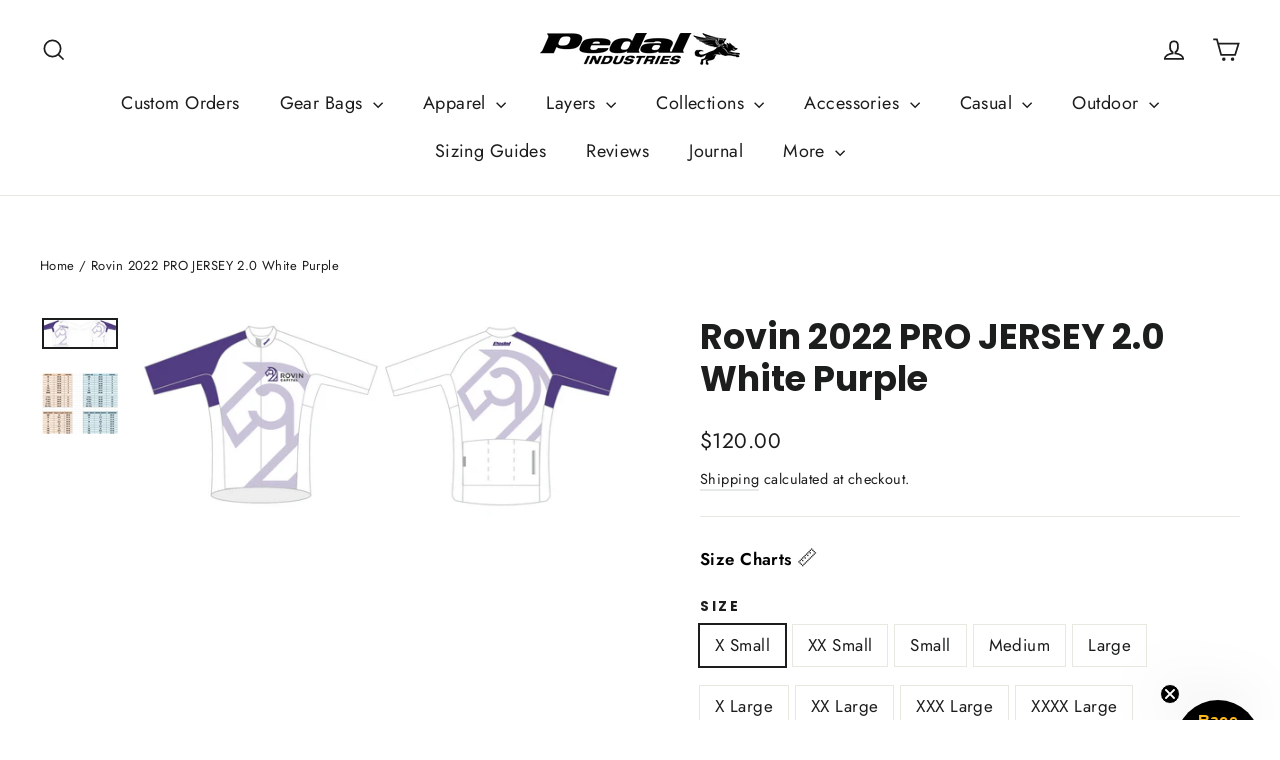

--- FILE ---
content_type: text/html; charset=utf-8
request_url: https://pedalindustries.com/products/rovin-2022-pro-jersey-white-purple
body_size: 60242
content:
<!doctype html>
<html class="no-js" lang="en" dir="ltr">
<head>

               <script type='text/javascript'>var easylockdownLocationDisabled = true;</script> <script type='text/javascript' src='//pedalindustries.com/apps/easylockdown/easylockdown-1.0.8.min.js' data-no-instant></script> <script type='text/javascript'>if( typeof InstantClick == 'object' ) easylockdown.clearData();</script> <style type="text/css">#easylockdown-password-form{padding:30px 0;text-align:center}#easylockdown-wrapper,.easylockdown-form-holder{display:inline-block}#easylockdown-password{vertical-align:top;margin-bottom:16px;padding:8px 15px;line-height:1.2em;outline:0;box-shadow:none}#easylockdown-password-error{display:none;color:#fb8077;text-align:left}#easylockdown-password-error.easylockdown-error{border:1px solid #fb8077}#easylockdown-password-form-button:not(.easylockdown-native-styles){vertical-align:top;display:inline-block!important;height:auto!important;padding:8px 15px;background:#777;border-radius:3px;color:#fff!important;line-height:1.2em;text-decoration:none!important}.easylockdown-instantclick-fix,.easylockdown-item-selector{position:absolute;z-index:-999;display:none;height:0;width:0;font-size:0;line-height:0}.easylockdown-collection-item[data-eld-loc-can],.easylockdown-item-selector+*,.easylockdown-item[data-eld-loc-can]{display:none}.easylockdown404-content-container{padding:50px;text-align:center}.easylockdown404-title-holder .easylockdown-title-404{display:block;margin:0 0 1rem;font-size:2rem;line-height:2.5rem}</style> 






















































<script type='text/javascript'>
  if( typeof easylockdown == 'object' ) {
    easylockdown.localeRootUrl = '';
    easylockdown.routerByLocation(); 

    easylockdown.onReady(function(e){
      easylockdown.hideAllLinks();
    });
  }
</script>









  

  
 
  <style>
  #cart-notification {
  display: none; /* Hidden by default */
  position: fixed;
  top: 20px;
  right: 20px;
  background: #FFB81C; /* Yellow background */
  color: #333; /* Dark text color */
  padding: 15px 20px;
  border-radius: 5px;
  z-index: 1000;
  box-shadow: 0 0 10px rgba(255, 184, 28, 0.8); /* Initial glow effect */
  font-size: 16px;
  font-weight: bold;
  animation: glow 1.5s infinite alternate; /* Glowing animation */
}

/* Keyframes for glowing animation */
@keyframes glow {
  from {
    box-shadow: 0 0 10px rgba(255, 184, 28, 0.8);
  }
  to {
    box-shadow: 0 0 20px rgba(255, 184, 28, 1); /* Intensified glow */
  }
}
</style>




<script>
// Function to show a notification with a customizable message and optional error styling
function showNotification(message, error = false) {
  const notification = document.getElementById('cart-notification');
  
  // Set the custom message
  notification.textContent = message;
  
  // Apply conditional styling based on error state
  if (error) {
    notification.style.backgroundColor = '#f44336'; // Red background for errors
    notification.style.boxShadow = '0 0 10px rgba(244, 67, 54, 0.8)'; // Red glow for errors
  } else {
    notification.style.backgroundColor = '#FFB81C'; // Yellow background for success
    notification.style.boxShadow = '0 0 10px rgba(255, 184, 28, 0.8)'; // Yellow glow for success
  }
  
  // Show the notification
  notification.style.display = 'block';
  
  // Hide the notification after 3 seconds (adjust time as needed)
  setTimeout(() => {
    notification.style.display = 'none';
  }, 3000);
}
</script>
  
  <meta charset="utf-8">
  <meta http-equiv="X-UA-Compatible" content="IE=edge,chrome=1">
  <meta name="viewport" content="width=device-width,initial-scale=1">
  <meta name="theme-color" content="#111111"><link rel="canonical" href="https://pedalindustries.com/products/rovin-2022-pro-jersey-white-purple">
  <link rel="preconnect" href="https://cdn.shopify.com" crossorigin>
  <link rel="preconnect" href="https://fonts.shopifycdn.com" crossorigin>
  <link rel="dns-prefetch" href="https://productreviews.shopifycdn.com">
  <link rel="dns-prefetch" href="https://ajax.googleapis.com">
  <link rel="dns-prefetch" href="https://maps.googleapis.com">
  <link rel="dns-prefetch" href="https://maps.gstatic.com"><link rel="shortcut icon" href="//pedalindustries.com/cdn/shop/files/wolf_only_32x32.webp?v=1669684666" type="image/png" /><script src="https://ajax.googleapis.com/ajax/libs/jquery/3.2.1/jquery.min.js"></script><title>Rovin 2022 PRO JERSEY 2.0 White Purple
&ndash; PEDAL Industries
</title>
<meta name="description" content="Ships in about 4 weeks THE PRO JERSEY. Modeled after out wildly famous Speed Jersey.  Lighter and more aero. The sleeves, are 2&quot; longer and anchor naturally at the bottom of your bicep. Order with or without a collar. Pockets have been moved down a bit, and we&#39;re using a new stretchier and wider elastic. Your torso can"><meta property="og:site_name" content="PEDAL Industries">
  <meta property="og:url" content="https://pedalindustries.com/products/rovin-2022-pro-jersey-white-purple">
  <meta property="og:title" content="Rovin 2022 PRO JERSEY 2.0 White Purple">
  <meta property="og:type" content="product">
  <meta property="og:description" content="Ships in about 4 weeks THE PRO JERSEY. Modeled after out wildly famous Speed Jersey.  Lighter and more aero. The sleeves, are 2&quot; longer and anchor naturally at the bottom of your bicep. Order with or without a collar. Pockets have been moved down a bit, and we&#39;re using a new stretchier and wider elastic. Your torso can"><meta property="og:image" content="http://pedalindustries.com/cdn/shop/products/whitepurplejersey.png?v=1657834426">
    <meta property="og:image:secure_url" content="https://pedalindustries.com/cdn/shop/products/whitepurplejersey.png?v=1657834426">
    <meta property="og:image:width" content="1663">
    <meta property="og:image:height" content="689"><meta name="twitter:site" content="@">
  <meta name="twitter:card" content="summary_large_image">
  <meta name="twitter:title" content="Rovin 2022 PRO JERSEY 2.0 White Purple">
  <meta name="twitter:description" content="Ships in about 4 weeks THE PRO JERSEY. Modeled after out wildly famous Speed Jersey.  Lighter and more aero. The sleeves, are 2&quot; longer and anchor naturally at the bottom of your bicep. Order with or without a collar. Pockets have been moved down a bit, and we&#39;re using a new stretchier and wider elastic. Your torso can">
<style data-shopify>@font-face {
  font-family: Poppins;
  font-weight: 700;
  font-style: normal;
  font-display: swap;
  src: url("//pedalindustries.com/cdn/fonts/poppins/poppins_n7.56758dcf284489feb014a026f3727f2f20a54626.woff2") format("woff2"),
       url("//pedalindustries.com/cdn/fonts/poppins/poppins_n7.f34f55d9b3d3205d2cd6f64955ff4b36f0cfd8da.woff") format("woff");
}

  @font-face {
  font-family: Jost;
  font-weight: 400;
  font-style: normal;
  font-display: swap;
  src: url("//pedalindustries.com/cdn/fonts/jost/jost_n4.d47a1b6347ce4a4c9f437608011273009d91f2b7.woff2") format("woff2"),
       url("//pedalindustries.com/cdn/fonts/jost/jost_n4.791c46290e672b3f85c3d1c651ef2efa3819eadd.woff") format("woff");
}


  @font-face {
  font-family: Jost;
  font-weight: 600;
  font-style: normal;
  font-display: swap;
  src: url("//pedalindustries.com/cdn/fonts/jost/jost_n6.ec1178db7a7515114a2d84e3dd680832b7af8b99.woff2") format("woff2"),
       url("//pedalindustries.com/cdn/fonts/jost/jost_n6.b1178bb6bdd3979fef38e103a3816f6980aeaff9.woff") format("woff");
}

  @font-face {
  font-family: Jost;
  font-weight: 400;
  font-style: italic;
  font-display: swap;
  src: url("//pedalindustries.com/cdn/fonts/jost/jost_i4.b690098389649750ada222b9763d55796c5283a5.woff2") format("woff2"),
       url("//pedalindustries.com/cdn/fonts/jost/jost_i4.fd766415a47e50b9e391ae7ec04e2ae25e7e28b0.woff") format("woff");
}

  @font-face {
  font-family: Jost;
  font-weight: 600;
  font-style: italic;
  font-display: swap;
  src: url("//pedalindustries.com/cdn/fonts/jost/jost_i6.9af7e5f39e3a108c08f24047a4276332d9d7b85e.woff2") format("woff2"),
       url("//pedalindustries.com/cdn/fonts/jost/jost_i6.2bf310262638f998ed206777ce0b9a3b98b6fe92.woff") format("woff");
}

</style><link href="//pedalindustries.com/cdn/shop/t/130/assets/theme.css?v=137270059055288276311767734623" rel="stylesheet" type="text/css" media="all" />
<style data-shopify>:root {
    --typeHeaderPrimary: Poppins;
    --typeHeaderFallback: sans-serif;
    --typeHeaderSize: 35px;
    --typeHeaderWeight: 700;
    --typeHeaderLineHeight: 1.2;
    --typeHeaderSpacing: 0.0em;

    --typeBasePrimary:Jost;
    --typeBaseFallback:sans-serif;
    --typeBaseSize: 17px;
    --typeBaseWeight: 400;
    --typeBaseLineHeight: 1.6;
    --typeBaseSpacing: 0.025em;

    --iconWeight: 4px;
    --iconLinecaps: miter;
  }

  
.collection-hero__content:before,
  .hero__image-wrapper:before,
  .hero__media:before {
    background-image: linear-gradient(to bottom, rgba(0, 0, 0, 0.0) 0%, rgba(0, 0, 0, 0.0) 40%, rgba(0, 0, 0, 0.62) 100%);
  }

  .skrim__item-content .skrim__overlay:after {
    background-image: linear-gradient(to bottom, rgba(0, 0, 0, 0.0) 30%, rgba(0, 0, 0, 0.62) 100%);
  }

  .placeholder-content {
    background-image: linear-gradient(100deg, #ffffff 40%, #f7f7f7 63%, #ffffff 79%);
  }</style><script>
    document.documentElement.className = document.documentElement.className.replace('no-js', 'js');

    window.theme = window.theme || {};
    theme.routes = {
      home: "/",
      cart: "/cart.js",
      cartPage: "/cart",
      cartAdd: "/cart/add.js",
      cartChange: "/cart/change.js",
      search: "/search"
    };
    theme.strings = {
      soldOut: "Sold Out",
      unavailable: "Unavailable",
      inStockLabel: "In stock, ready to ship",
      oneStockLabel: "Low stock - [count] item left",
      otherStockLabel: "Low stock - [count] items left",
      willNotShipUntil: "Ready to ship [date]",
      willBeInStockAfter: "Back in stock [date]",
      waitingForStock: "Inventory on the way",
      cartSavings: "You're saving [savings]",
      cartEmpty: "Your cart is currently empty.",
      cartTermsConfirmation: "You must agree with the terms and conditions of sales to check out",
      searchCollections: "Collections:",
      searchPages: "Pages:",
      searchArticles: "Articles:"
    };
    theme.settings = {
      dynamicVariantsEnable: true,
      dynamicVariantType: "button",
      cartType: "drawer",
      isCustomerTemplate: false,
      moneyFormat: "${{amount}}",
      predictiveSearch: true,
      predictiveSearchType: "product,article,page,collection",
      quickView: false,
      themeName: 'Motion',
      themeVersion: "10.1.0"
    };
  </script>

  <script>window.performance && window.performance.mark && window.performance.mark('shopify.content_for_header.start');</script><meta name="facebook-domain-verification" content="kdrpfrgc35pmhh547amuvf552z2imb">
<meta name="google-site-verification" content="9HKidIsIhr-Kl3escDSozKQ3ZJZzG9M8nmGBPQzHtVo">
<meta id="shopify-digital-wallet" name="shopify-digital-wallet" content="/24897792/digital_wallets/dialog">
<meta name="shopify-checkout-api-token" content="e57827e268dfd46fd88380b6d4aca102">
<link rel="alternate" type="application/json+oembed" href="https://pedalindustries.com/products/rovin-2022-pro-jersey-white-purple.oembed">
<script async="async" src="/checkouts/internal/preloads.js?locale=en-US"></script>
<link rel="preconnect" href="https://shop.app" crossorigin="anonymous">
<script async="async" src="https://shop.app/checkouts/internal/preloads.js?locale=en-US&shop_id=24897792" crossorigin="anonymous"></script>
<script id="apple-pay-shop-capabilities" type="application/json">{"shopId":24897792,"countryCode":"US","currencyCode":"USD","merchantCapabilities":["supports3DS"],"merchantId":"gid:\/\/shopify\/Shop\/24897792","merchantName":"PEDAL Industries","requiredBillingContactFields":["postalAddress","email"],"requiredShippingContactFields":["postalAddress","email"],"shippingType":"shipping","supportedNetworks":["visa","masterCard","amex","discover","elo","jcb"],"total":{"type":"pending","label":"PEDAL Industries","amount":"1.00"},"shopifyPaymentsEnabled":true,"supportsSubscriptions":true}</script>
<script id="shopify-features" type="application/json">{"accessToken":"e57827e268dfd46fd88380b6d4aca102","betas":["rich-media-storefront-analytics"],"domain":"pedalindustries.com","predictiveSearch":true,"shopId":24897792,"locale":"en"}</script>
<script>var Shopify = Shopify || {};
Shopify.shop = "pedalindustries.myshopify.com";
Shopify.locale = "en";
Shopify.currency = {"active":"USD","rate":"1.0"};
Shopify.country = "US";
Shopify.theme = {"name":"Todd's 2025 New Look - jan\/6\/2025 - dev","id":158643618027,"schema_name":"Motion","schema_version":"10.1.0","theme_store_id":847,"role":"main"};
Shopify.theme.handle = "null";
Shopify.theme.style = {"id":null,"handle":null};
Shopify.cdnHost = "pedalindustries.com/cdn";
Shopify.routes = Shopify.routes || {};
Shopify.routes.root = "/";</script>
<script type="module">!function(o){(o.Shopify=o.Shopify||{}).modules=!0}(window);</script>
<script>!function(o){function n(){var o=[];function n(){o.push(Array.prototype.slice.apply(arguments))}return n.q=o,n}var t=o.Shopify=o.Shopify||{};t.loadFeatures=n(),t.autoloadFeatures=n()}(window);</script>
<script>
  window.ShopifyPay = window.ShopifyPay || {};
  window.ShopifyPay.apiHost = "shop.app\/pay";
  window.ShopifyPay.redirectState = null;
</script>
<script id="shop-js-analytics" type="application/json">{"pageType":"product"}</script>
<script defer="defer" async type="module" src="//pedalindustries.com/cdn/shopifycloud/shop-js/modules/v2/client.init-shop-cart-sync_BT-GjEfc.en.esm.js"></script>
<script defer="defer" async type="module" src="//pedalindustries.com/cdn/shopifycloud/shop-js/modules/v2/chunk.common_D58fp_Oc.esm.js"></script>
<script defer="defer" async type="module" src="//pedalindustries.com/cdn/shopifycloud/shop-js/modules/v2/chunk.modal_xMitdFEc.esm.js"></script>
<script type="module">
  await import("//pedalindustries.com/cdn/shopifycloud/shop-js/modules/v2/client.init-shop-cart-sync_BT-GjEfc.en.esm.js");
await import("//pedalindustries.com/cdn/shopifycloud/shop-js/modules/v2/chunk.common_D58fp_Oc.esm.js");
await import("//pedalindustries.com/cdn/shopifycloud/shop-js/modules/v2/chunk.modal_xMitdFEc.esm.js");

  window.Shopify.SignInWithShop?.initShopCartSync?.({"fedCMEnabled":true,"windoidEnabled":true});

</script>
<script>
  window.Shopify = window.Shopify || {};
  if (!window.Shopify.featureAssets) window.Shopify.featureAssets = {};
  window.Shopify.featureAssets['shop-js'] = {"shop-cart-sync":["modules/v2/client.shop-cart-sync_DZOKe7Ll.en.esm.js","modules/v2/chunk.common_D58fp_Oc.esm.js","modules/v2/chunk.modal_xMitdFEc.esm.js"],"init-fed-cm":["modules/v2/client.init-fed-cm_B6oLuCjv.en.esm.js","modules/v2/chunk.common_D58fp_Oc.esm.js","modules/v2/chunk.modal_xMitdFEc.esm.js"],"shop-cash-offers":["modules/v2/client.shop-cash-offers_D2sdYoxE.en.esm.js","modules/v2/chunk.common_D58fp_Oc.esm.js","modules/v2/chunk.modal_xMitdFEc.esm.js"],"shop-login-button":["modules/v2/client.shop-login-button_QeVjl5Y3.en.esm.js","modules/v2/chunk.common_D58fp_Oc.esm.js","modules/v2/chunk.modal_xMitdFEc.esm.js"],"pay-button":["modules/v2/client.pay-button_DXTOsIq6.en.esm.js","modules/v2/chunk.common_D58fp_Oc.esm.js","modules/v2/chunk.modal_xMitdFEc.esm.js"],"shop-button":["modules/v2/client.shop-button_DQZHx9pm.en.esm.js","modules/v2/chunk.common_D58fp_Oc.esm.js","modules/v2/chunk.modal_xMitdFEc.esm.js"],"avatar":["modules/v2/client.avatar_BTnouDA3.en.esm.js"],"init-windoid":["modules/v2/client.init-windoid_CR1B-cfM.en.esm.js","modules/v2/chunk.common_D58fp_Oc.esm.js","modules/v2/chunk.modal_xMitdFEc.esm.js"],"init-shop-for-new-customer-accounts":["modules/v2/client.init-shop-for-new-customer-accounts_C_vY_xzh.en.esm.js","modules/v2/client.shop-login-button_QeVjl5Y3.en.esm.js","modules/v2/chunk.common_D58fp_Oc.esm.js","modules/v2/chunk.modal_xMitdFEc.esm.js"],"init-shop-email-lookup-coordinator":["modules/v2/client.init-shop-email-lookup-coordinator_BI7n9ZSv.en.esm.js","modules/v2/chunk.common_D58fp_Oc.esm.js","modules/v2/chunk.modal_xMitdFEc.esm.js"],"init-shop-cart-sync":["modules/v2/client.init-shop-cart-sync_BT-GjEfc.en.esm.js","modules/v2/chunk.common_D58fp_Oc.esm.js","modules/v2/chunk.modal_xMitdFEc.esm.js"],"shop-toast-manager":["modules/v2/client.shop-toast-manager_DiYdP3xc.en.esm.js","modules/v2/chunk.common_D58fp_Oc.esm.js","modules/v2/chunk.modal_xMitdFEc.esm.js"],"init-customer-accounts":["modules/v2/client.init-customer-accounts_D9ZNqS-Q.en.esm.js","modules/v2/client.shop-login-button_QeVjl5Y3.en.esm.js","modules/v2/chunk.common_D58fp_Oc.esm.js","modules/v2/chunk.modal_xMitdFEc.esm.js"],"init-customer-accounts-sign-up":["modules/v2/client.init-customer-accounts-sign-up_iGw4briv.en.esm.js","modules/v2/client.shop-login-button_QeVjl5Y3.en.esm.js","modules/v2/chunk.common_D58fp_Oc.esm.js","modules/v2/chunk.modal_xMitdFEc.esm.js"],"shop-follow-button":["modules/v2/client.shop-follow-button_CqMgW2wH.en.esm.js","modules/v2/chunk.common_D58fp_Oc.esm.js","modules/v2/chunk.modal_xMitdFEc.esm.js"],"checkout-modal":["modules/v2/client.checkout-modal_xHeaAweL.en.esm.js","modules/v2/chunk.common_D58fp_Oc.esm.js","modules/v2/chunk.modal_xMitdFEc.esm.js"],"shop-login":["modules/v2/client.shop-login_D91U-Q7h.en.esm.js","modules/v2/chunk.common_D58fp_Oc.esm.js","modules/v2/chunk.modal_xMitdFEc.esm.js"],"lead-capture":["modules/v2/client.lead-capture_BJmE1dJe.en.esm.js","modules/v2/chunk.common_D58fp_Oc.esm.js","modules/v2/chunk.modal_xMitdFEc.esm.js"],"payment-terms":["modules/v2/client.payment-terms_Ci9AEqFq.en.esm.js","modules/v2/chunk.common_D58fp_Oc.esm.js","modules/v2/chunk.modal_xMitdFEc.esm.js"]};
</script>
<script>(function() {
  var isLoaded = false;
  function asyncLoad() {
    if (isLoaded) return;
    isLoaded = true;
    var urls = ["https:\/\/formbuilder.hulkapps.com\/skeletopapp.js?shop=pedalindustries.myshopify.com","https:\/\/cdn-bundler.nice-team.net\/app\/js\/bundler.js?shop=pedalindustries.myshopify.com","https:\/\/shopify-extension.getredo.com\/main.js?widget_id=jmu91s7p172oew8\u0026shop=pedalindustries.myshopify.com"];
    for (var i = 0; i < urls.length; i++) {
      var s = document.createElement('script');
      s.type = 'text/javascript';
      s.async = true;
      s.src = urls[i];
      var x = document.getElementsByTagName('script')[0];
      x.parentNode.insertBefore(s, x);
    }
  };
  if(window.attachEvent) {
    window.attachEvent('onload', asyncLoad);
  } else {
    window.addEventListener('load', asyncLoad, false);
  }
})();</script>
<script id="__st">var __st={"a":24897792,"offset":-28800,"reqid":"212db44d-ee66-42c1-a646-b8ed3b93137f-1769160410","pageurl":"pedalindustries.com\/products\/rovin-2022-pro-jersey-white-purple","u":"27793dbdd22b","p":"product","rtyp":"product","rid":7762690572523};</script>
<script>window.ShopifyPaypalV4VisibilityTracking = true;</script>
<script id="captcha-bootstrap">!function(){'use strict';const t='contact',e='account',n='new_comment',o=[[t,t],['blogs',n],['comments',n],[t,'customer']],c=[[e,'customer_login'],[e,'guest_login'],[e,'recover_customer_password'],[e,'create_customer']],r=t=>t.map((([t,e])=>`form[action*='/${t}']:not([data-nocaptcha='true']) input[name='form_type'][value='${e}']`)).join(','),a=t=>()=>t?[...document.querySelectorAll(t)].map((t=>t.form)):[];function s(){const t=[...o],e=r(t);return a(e)}const i='password',u='form_key',d=['recaptcha-v3-token','g-recaptcha-response','h-captcha-response',i],f=()=>{try{return window.sessionStorage}catch{return}},m='__shopify_v',_=t=>t.elements[u];function p(t,e,n=!1){try{const o=window.sessionStorage,c=JSON.parse(o.getItem(e)),{data:r}=function(t){const{data:e,action:n}=t;return t[m]||n?{data:e,action:n}:{data:t,action:n}}(c);for(const[e,n]of Object.entries(r))t.elements[e]&&(t.elements[e].value=n);n&&o.removeItem(e)}catch(o){console.error('form repopulation failed',{error:o})}}const l='form_type',E='cptcha';function T(t){t.dataset[E]=!0}const w=window,h=w.document,L='Shopify',v='ce_forms',y='captcha';let A=!1;((t,e)=>{const n=(g='f06e6c50-85a8-45c8-87d0-21a2b65856fe',I='https://cdn.shopify.com/shopifycloud/storefront-forms-hcaptcha/ce_storefront_forms_captcha_hcaptcha.v1.5.2.iife.js',D={infoText:'Protected by hCaptcha',privacyText:'Privacy',termsText:'Terms'},(t,e,n)=>{const o=w[L][v],c=o.bindForm;if(c)return c(t,g,e,D).then(n);var r;o.q.push([[t,g,e,D],n]),r=I,A||(h.body.append(Object.assign(h.createElement('script'),{id:'captcha-provider',async:!0,src:r})),A=!0)});var g,I,D;w[L]=w[L]||{},w[L][v]=w[L][v]||{},w[L][v].q=[],w[L][y]=w[L][y]||{},w[L][y].protect=function(t,e){n(t,void 0,e),T(t)},Object.freeze(w[L][y]),function(t,e,n,w,h,L){const[v,y,A,g]=function(t,e,n){const i=e?o:[],u=t?c:[],d=[...i,...u],f=r(d),m=r(i),_=r(d.filter((([t,e])=>n.includes(e))));return[a(f),a(m),a(_),s()]}(w,h,L),I=t=>{const e=t.target;return e instanceof HTMLFormElement?e:e&&e.form},D=t=>v().includes(t);t.addEventListener('submit',(t=>{const e=I(t);if(!e)return;const n=D(e)&&!e.dataset.hcaptchaBound&&!e.dataset.recaptchaBound,o=_(e),c=g().includes(e)&&(!o||!o.value);(n||c)&&t.preventDefault(),c&&!n&&(function(t){try{if(!f())return;!function(t){const e=f();if(!e)return;const n=_(t);if(!n)return;const o=n.value;o&&e.removeItem(o)}(t);const e=Array.from(Array(32),(()=>Math.random().toString(36)[2])).join('');!function(t,e){_(t)||t.append(Object.assign(document.createElement('input'),{type:'hidden',name:u})),t.elements[u].value=e}(t,e),function(t,e){const n=f();if(!n)return;const o=[...t.querySelectorAll(`input[type='${i}']`)].map((({name:t})=>t)),c=[...d,...o],r={};for(const[a,s]of new FormData(t).entries())c.includes(a)||(r[a]=s);n.setItem(e,JSON.stringify({[m]:1,action:t.action,data:r}))}(t,e)}catch(e){console.error('failed to persist form',e)}}(e),e.submit())}));const S=(t,e)=>{t&&!t.dataset[E]&&(n(t,e.some((e=>e===t))),T(t))};for(const o of['focusin','change'])t.addEventListener(o,(t=>{const e=I(t);D(e)&&S(e,y())}));const B=e.get('form_key'),M=e.get(l),P=B&&M;t.addEventListener('DOMContentLoaded',(()=>{const t=y();if(P)for(const e of t)e.elements[l].value===M&&p(e,B);[...new Set([...A(),...v().filter((t=>'true'===t.dataset.shopifyCaptcha))])].forEach((e=>S(e,t)))}))}(h,new URLSearchParams(w.location.search),n,t,e,['guest_login'])})(!0,!0)}();</script>
<script integrity="sha256-4kQ18oKyAcykRKYeNunJcIwy7WH5gtpwJnB7kiuLZ1E=" data-source-attribution="shopify.loadfeatures" defer="defer" src="//pedalindustries.com/cdn/shopifycloud/storefront/assets/storefront/load_feature-a0a9edcb.js" crossorigin="anonymous"></script>
<script crossorigin="anonymous" defer="defer" src="//pedalindustries.com/cdn/shopifycloud/storefront/assets/shopify_pay/storefront-65b4c6d7.js?v=20250812"></script>
<script data-source-attribution="shopify.dynamic_checkout.dynamic.init">var Shopify=Shopify||{};Shopify.PaymentButton=Shopify.PaymentButton||{isStorefrontPortableWallets:!0,init:function(){window.Shopify.PaymentButton.init=function(){};var t=document.createElement("script");t.src="https://pedalindustries.com/cdn/shopifycloud/portable-wallets/latest/portable-wallets.en.js",t.type="module",document.head.appendChild(t)}};
</script>
<script data-source-attribution="shopify.dynamic_checkout.buyer_consent">
  function portableWalletsHideBuyerConsent(e){var t=document.getElementById("shopify-buyer-consent"),n=document.getElementById("shopify-subscription-policy-button");t&&n&&(t.classList.add("hidden"),t.setAttribute("aria-hidden","true"),n.removeEventListener("click",e))}function portableWalletsShowBuyerConsent(e){var t=document.getElementById("shopify-buyer-consent"),n=document.getElementById("shopify-subscription-policy-button");t&&n&&(t.classList.remove("hidden"),t.removeAttribute("aria-hidden"),n.addEventListener("click",e))}window.Shopify?.PaymentButton&&(window.Shopify.PaymentButton.hideBuyerConsent=portableWalletsHideBuyerConsent,window.Shopify.PaymentButton.showBuyerConsent=portableWalletsShowBuyerConsent);
</script>
<script data-source-attribution="shopify.dynamic_checkout.cart.bootstrap">document.addEventListener("DOMContentLoaded",(function(){function t(){return document.querySelector("shopify-accelerated-checkout-cart, shopify-accelerated-checkout")}if(t())Shopify.PaymentButton.init();else{new MutationObserver((function(e,n){t()&&(Shopify.PaymentButton.init(),n.disconnect())})).observe(document.body,{childList:!0,subtree:!0})}}));
</script>
<script id='scb4127' type='text/javascript' async='' src='https://pedalindustries.com/cdn/shopifycloud/privacy-banner/storefront-banner.js'></script><link id="shopify-accelerated-checkout-styles" rel="stylesheet" media="screen" href="https://pedalindustries.com/cdn/shopifycloud/portable-wallets/latest/accelerated-checkout-backwards-compat.css" crossorigin="anonymous">
<style id="shopify-accelerated-checkout-cart">
        #shopify-buyer-consent {
  margin-top: 1em;
  display: inline-block;
  width: 100%;
}

#shopify-buyer-consent.hidden {
  display: none;
}

#shopify-subscription-policy-button {
  background: none;
  border: none;
  padding: 0;
  text-decoration: underline;
  font-size: inherit;
  cursor: pointer;
}

#shopify-subscription-policy-button::before {
  box-shadow: none;
}

      </style>

<script>window.performance && window.performance.mark && window.performance.mark('shopify.content_for_header.end');</script> 
 <script src="//pedalindustries.com/cdn/shop/t/130/assets/servicify-asset.js?v=9391740801321792721767646736" type="text/javascript"></script>

  <script src="//pedalindustries.com/cdn/shop/t/130/assets/vendor-scripts-v14.js" defer="defer"></script><link rel="preload" as="font" fetchpriority="low" href="https://cdn.shopify.com/s/files/1/2489/7792/files/VerveineRegular.woff2?v=1731368501" type="font/woff2" crossorigin>
    <style>@font-face {
<style>@font-face {
      font-family: 'VerveineRegular';
      src: url("https://cdn.shopify.com/s/files/1/2489/7792/files/VerveineRegular.woff2?v=1731368501") format("woff2");
      font-display: swap;
    }</style>
  <script src="//pedalindustries.com/cdn/shop/t/130/assets/theme.js?v=45752827081914369731767646739" defer="defer"></script>

  
<script>window.__pagefly_analytics_settings__={"acceptTracking":false};</script>

  <!-- GSSTART Code for Swatches head. Do not change --><script type="text/javascript" src="https://gravity-software.com/showswatches/js/shopify/variantswatches5284.js?v=ff25f53fb21f90464d9fd648fa5f04db"></script><!-- Code for Swatches head. Do not change GSEND -->





















































































































































































































































































































































































<!-- BEGIN app block: shopify://apps/pagefly-page-builder/blocks/app-embed/83e179f7-59a0-4589-8c66-c0dddf959200 -->

<!-- BEGIN app snippet: pagefly-cro-ab-testing-main -->







<script>
  ;(function () {
    const url = new URL(window.location)
    const viewParam = url.searchParams.get('view')
    if (viewParam && viewParam.includes('variant-pf-')) {
      url.searchParams.set('pf_v', viewParam)
      url.searchParams.delete('view')
      window.history.replaceState({}, '', url)
    }
  })()
</script>



<script type='module'>
  
  window.PAGEFLY_CRO = window.PAGEFLY_CRO || {}

  window.PAGEFLY_CRO['data_debug'] = {
    original_template_suffix: "all_products",
    allow_ab_test: false,
    ab_test_start_time: 0,
    ab_test_end_time: 0,
    today_date_time: 1769160410000,
  }
  window.PAGEFLY_CRO['GA4'] = { enabled: false}
</script>

<!-- END app snippet -->








  <script src='https://cdn.shopify.com/extensions/019bb4f9-aed6-78a3-be91-e9d44663e6bf/pagefly-page-builder-215/assets/pagefly-helper.js' defer='defer'></script>

  <script src='https://cdn.shopify.com/extensions/019bb4f9-aed6-78a3-be91-e9d44663e6bf/pagefly-page-builder-215/assets/pagefly-general-helper.js' defer='defer'></script>

  <script src='https://cdn.shopify.com/extensions/019bb4f9-aed6-78a3-be91-e9d44663e6bf/pagefly-page-builder-215/assets/pagefly-snap-slider.js' defer='defer'></script>

  <script src='https://cdn.shopify.com/extensions/019bb4f9-aed6-78a3-be91-e9d44663e6bf/pagefly-page-builder-215/assets/pagefly-slideshow-v3.js' defer='defer'></script>

  <script src='https://cdn.shopify.com/extensions/019bb4f9-aed6-78a3-be91-e9d44663e6bf/pagefly-page-builder-215/assets/pagefly-slideshow-v4.js' defer='defer'></script>

  <script src='https://cdn.shopify.com/extensions/019bb4f9-aed6-78a3-be91-e9d44663e6bf/pagefly-page-builder-215/assets/pagefly-glider.js' defer='defer'></script>

  <script src='https://cdn.shopify.com/extensions/019bb4f9-aed6-78a3-be91-e9d44663e6bf/pagefly-page-builder-215/assets/pagefly-slideshow-v1-v2.js' defer='defer'></script>

  <script src='https://cdn.shopify.com/extensions/019bb4f9-aed6-78a3-be91-e9d44663e6bf/pagefly-page-builder-215/assets/pagefly-product-media.js' defer='defer'></script>

  <script src='https://cdn.shopify.com/extensions/019bb4f9-aed6-78a3-be91-e9d44663e6bf/pagefly-page-builder-215/assets/pagefly-product.js' defer='defer'></script>


<script id='pagefly-helper-data' type='application/json'>
  {
    "page_optimization": {
      "assets_prefetching": false
    },
    "elements_asset_mapper": {
      "Accordion": "https://cdn.shopify.com/extensions/019bb4f9-aed6-78a3-be91-e9d44663e6bf/pagefly-page-builder-215/assets/pagefly-accordion.js",
      "Accordion3": "https://cdn.shopify.com/extensions/019bb4f9-aed6-78a3-be91-e9d44663e6bf/pagefly-page-builder-215/assets/pagefly-accordion3.js",
      "CountDown": "https://cdn.shopify.com/extensions/019bb4f9-aed6-78a3-be91-e9d44663e6bf/pagefly-page-builder-215/assets/pagefly-countdown.js",
      "GMap1": "https://cdn.shopify.com/extensions/019bb4f9-aed6-78a3-be91-e9d44663e6bf/pagefly-page-builder-215/assets/pagefly-gmap.js",
      "GMap2": "https://cdn.shopify.com/extensions/019bb4f9-aed6-78a3-be91-e9d44663e6bf/pagefly-page-builder-215/assets/pagefly-gmap.js",
      "GMapBasicV2": "https://cdn.shopify.com/extensions/019bb4f9-aed6-78a3-be91-e9d44663e6bf/pagefly-page-builder-215/assets/pagefly-gmap.js",
      "GMapAdvancedV2": "https://cdn.shopify.com/extensions/019bb4f9-aed6-78a3-be91-e9d44663e6bf/pagefly-page-builder-215/assets/pagefly-gmap.js",
      "HTML.Video": "https://cdn.shopify.com/extensions/019bb4f9-aed6-78a3-be91-e9d44663e6bf/pagefly-page-builder-215/assets/pagefly-htmlvideo.js",
      "HTML.Video2": "https://cdn.shopify.com/extensions/019bb4f9-aed6-78a3-be91-e9d44663e6bf/pagefly-page-builder-215/assets/pagefly-htmlvideo2.js",
      "HTML.Video3": "https://cdn.shopify.com/extensions/019bb4f9-aed6-78a3-be91-e9d44663e6bf/pagefly-page-builder-215/assets/pagefly-htmlvideo2.js",
      "BackgroundVideo": "https://cdn.shopify.com/extensions/019bb4f9-aed6-78a3-be91-e9d44663e6bf/pagefly-page-builder-215/assets/pagefly-htmlvideo2.js",
      "Instagram": "https://cdn.shopify.com/extensions/019bb4f9-aed6-78a3-be91-e9d44663e6bf/pagefly-page-builder-215/assets/pagefly-instagram.js",
      "Instagram2": "https://cdn.shopify.com/extensions/019bb4f9-aed6-78a3-be91-e9d44663e6bf/pagefly-page-builder-215/assets/pagefly-instagram.js",
      "Insta3": "https://cdn.shopify.com/extensions/019bb4f9-aed6-78a3-be91-e9d44663e6bf/pagefly-page-builder-215/assets/pagefly-instagram3.js",
      "Tabs": "https://cdn.shopify.com/extensions/019bb4f9-aed6-78a3-be91-e9d44663e6bf/pagefly-page-builder-215/assets/pagefly-tab.js",
      "Tabs3": "https://cdn.shopify.com/extensions/019bb4f9-aed6-78a3-be91-e9d44663e6bf/pagefly-page-builder-215/assets/pagefly-tab3.js",
      "ProductBox": "https://cdn.shopify.com/extensions/019bb4f9-aed6-78a3-be91-e9d44663e6bf/pagefly-page-builder-215/assets/pagefly-cart.js",
      "FBPageBox2": "https://cdn.shopify.com/extensions/019bb4f9-aed6-78a3-be91-e9d44663e6bf/pagefly-page-builder-215/assets/pagefly-facebook.js",
      "FBLikeButton2": "https://cdn.shopify.com/extensions/019bb4f9-aed6-78a3-be91-e9d44663e6bf/pagefly-page-builder-215/assets/pagefly-facebook.js",
      "TwitterFeed2": "https://cdn.shopify.com/extensions/019bb4f9-aed6-78a3-be91-e9d44663e6bf/pagefly-page-builder-215/assets/pagefly-twitter.js",
      "Paragraph4": "https://cdn.shopify.com/extensions/019bb4f9-aed6-78a3-be91-e9d44663e6bf/pagefly-page-builder-215/assets/pagefly-paragraph4.js",

      "AliReviews": "https://cdn.shopify.com/extensions/019bb4f9-aed6-78a3-be91-e9d44663e6bf/pagefly-page-builder-215/assets/pagefly-3rd-elements.js",
      "BackInStock": "https://cdn.shopify.com/extensions/019bb4f9-aed6-78a3-be91-e9d44663e6bf/pagefly-page-builder-215/assets/pagefly-3rd-elements.js",
      "GloboBackInStock": "https://cdn.shopify.com/extensions/019bb4f9-aed6-78a3-be91-e9d44663e6bf/pagefly-page-builder-215/assets/pagefly-3rd-elements.js",
      "GrowaveWishlist": "https://cdn.shopify.com/extensions/019bb4f9-aed6-78a3-be91-e9d44663e6bf/pagefly-page-builder-215/assets/pagefly-3rd-elements.js",
      "InfiniteOptionsShopPad": "https://cdn.shopify.com/extensions/019bb4f9-aed6-78a3-be91-e9d44663e6bf/pagefly-page-builder-215/assets/pagefly-3rd-elements.js",
      "InkybayProductPersonalizer": "https://cdn.shopify.com/extensions/019bb4f9-aed6-78a3-be91-e9d44663e6bf/pagefly-page-builder-215/assets/pagefly-3rd-elements.js",
      "LimeSpot": "https://cdn.shopify.com/extensions/019bb4f9-aed6-78a3-be91-e9d44663e6bf/pagefly-page-builder-215/assets/pagefly-3rd-elements.js",
      "Loox": "https://cdn.shopify.com/extensions/019bb4f9-aed6-78a3-be91-e9d44663e6bf/pagefly-page-builder-215/assets/pagefly-3rd-elements.js",
      "Opinew": "https://cdn.shopify.com/extensions/019bb4f9-aed6-78a3-be91-e9d44663e6bf/pagefly-page-builder-215/assets/pagefly-3rd-elements.js",
      "Powr": "https://cdn.shopify.com/extensions/019bb4f9-aed6-78a3-be91-e9d44663e6bf/pagefly-page-builder-215/assets/pagefly-3rd-elements.js",
      "ProductReviews": "https://cdn.shopify.com/extensions/019bb4f9-aed6-78a3-be91-e9d44663e6bf/pagefly-page-builder-215/assets/pagefly-3rd-elements.js",
      "PushOwl": "https://cdn.shopify.com/extensions/019bb4f9-aed6-78a3-be91-e9d44663e6bf/pagefly-page-builder-215/assets/pagefly-3rd-elements.js",
      "ReCharge": "https://cdn.shopify.com/extensions/019bb4f9-aed6-78a3-be91-e9d44663e6bf/pagefly-page-builder-215/assets/pagefly-3rd-elements.js",
      "Rivyo": "https://cdn.shopify.com/extensions/019bb4f9-aed6-78a3-be91-e9d44663e6bf/pagefly-page-builder-215/assets/pagefly-3rd-elements.js",
      "TrackingMore": "https://cdn.shopify.com/extensions/019bb4f9-aed6-78a3-be91-e9d44663e6bf/pagefly-page-builder-215/assets/pagefly-3rd-elements.js",
      "Vitals": "https://cdn.shopify.com/extensions/019bb4f9-aed6-78a3-be91-e9d44663e6bf/pagefly-page-builder-215/assets/pagefly-3rd-elements.js",
      "Wiser": "https://cdn.shopify.com/extensions/019bb4f9-aed6-78a3-be91-e9d44663e6bf/pagefly-page-builder-215/assets/pagefly-3rd-elements.js"
    },
    "custom_elements_mapper": {
      "pf-click-action-element": "https://cdn.shopify.com/extensions/019bb4f9-aed6-78a3-be91-e9d44663e6bf/pagefly-page-builder-215/assets/pagefly-click-action-element.js",
      "pf-dialog-element": "https://cdn.shopify.com/extensions/019bb4f9-aed6-78a3-be91-e9d44663e6bf/pagefly-page-builder-215/assets/pagefly-dialog-element.js"
    }
  }
</script>


<!-- END app block --><!-- BEGIN app block: shopify://apps/judge-me-reviews/blocks/judgeme_core/61ccd3b1-a9f2-4160-9fe9-4fec8413e5d8 --><!-- Start of Judge.me Core -->






<link rel="dns-prefetch" href="https://cdnwidget.judge.me">
<link rel="dns-prefetch" href="https://cdn.judge.me">
<link rel="dns-prefetch" href="https://cdn1.judge.me">
<link rel="dns-prefetch" href="https://api.judge.me">

<script data-cfasync='false' class='jdgm-settings-script'>window.jdgmSettings={"pagination":5,"disable_web_reviews":true,"badge_no_review_text":"No reviews","badge_n_reviews_text":"{{ n }} review/reviews","hide_badge_preview_if_no_reviews":true,"badge_hide_text":false,"enforce_center_preview_badge":false,"widget_title":"Customer Reviews","widget_open_form_text":"Write a review","widget_close_form_text":"Cancel review","widget_refresh_page_text":"Refresh page","widget_summary_text":"Based on {{ number_of_reviews }} review/reviews","widget_no_review_text":"Be the first to write a review","widget_name_field_text":"Display name","widget_verified_name_field_text":"Verified Name (public)","widget_name_placeholder_text":"Display name","widget_required_field_error_text":"This field is required.","widget_email_field_text":"Email address","widget_verified_email_field_text":"Verified Email (private, can not be edited)","widget_email_placeholder_text":"Your email address","widget_email_field_error_text":"Please enter a valid email address.","widget_rating_field_text":"Rating","widget_review_title_field_text":"Review Title","widget_review_title_placeholder_text":"Give your review a title","widget_review_body_field_text":"Review content","widget_review_body_placeholder_text":"Start writing here...","widget_pictures_field_text":"Picture/Video (optional)","widget_submit_review_text":"Submit Review","widget_submit_verified_review_text":"Submit Verified Review","widget_submit_success_msg_with_auto_publish":"Thank you! Please refresh the page in a few moments to see your review. You can remove or edit your review by logging into \u003ca href='https://judge.me/login' target='_blank' rel='nofollow noopener'\u003eJudge.me\u003c/a\u003e","widget_submit_success_msg_no_auto_publish":"Thank you! Your review will be published as soon as it is approved by the shop admin. You can remove or edit your review by logging into \u003ca href='https://judge.me/login' target='_blank' rel='nofollow noopener'\u003eJudge.me\u003c/a\u003e","widget_show_default_reviews_out_of_total_text":"Showing {{ n_reviews_shown }} out of {{ n_reviews }} reviews.","widget_show_all_link_text":"Show all","widget_show_less_link_text":"Show less","widget_author_said_text":"{{ reviewer_name }} said:","widget_days_text":"{{ n }} days ago","widget_weeks_text":"{{ n }} week/weeks ago","widget_months_text":"{{ n }} month/months ago","widget_years_text":"{{ n }} year/years ago","widget_yesterday_text":"Yesterday","widget_today_text":"Today","widget_replied_text":"\u003e\u003e {{ shop_name }} replied:","widget_read_more_text":"Read more","widget_reviewer_name_as_initial":"","widget_rating_filter_color":"","widget_rating_filter_see_all_text":"See all reviews","widget_sorting_most_recent_text":"Most Recent","widget_sorting_highest_rating_text":"Highest Rating","widget_sorting_lowest_rating_text":"Lowest Rating","widget_sorting_with_pictures_text":"Only Pictures","widget_sorting_most_helpful_text":"Most Helpful","widget_open_question_form_text":"Ask a question","widget_reviews_subtab_text":"Reviews","widget_questions_subtab_text":"Questions","widget_question_label_text":"Question","widget_answer_label_text":"Answer","widget_question_placeholder_text":"Write your question here","widget_submit_question_text":"Submit Question","widget_question_submit_success_text":"Thank you for your question! We will notify you once it gets answered.","verified_badge_text":"Verified","verified_badge_bg_color":"","verified_badge_text_color":"","verified_badge_placement":"left-of-reviewer-name","widget_review_max_height":"","widget_hide_border":false,"widget_social_share":false,"widget_thumb":false,"widget_review_location_show":false,"widget_location_format":"country_iso_code","all_reviews_include_out_of_store_products":true,"all_reviews_out_of_store_text":"(out of store)","all_reviews_pagination":100,"all_reviews_product_name_prefix_text":"about","enable_review_pictures":true,"enable_question_anwser":false,"widget_theme":"align","review_date_format":"mm/dd/yyyy","default_sort_method":"most-recent","widget_product_reviews_subtab_text":"Product Reviews","widget_shop_reviews_subtab_text":"Shop Reviews","widget_other_products_reviews_text":"Reviews for other products","widget_store_reviews_subtab_text":"Store reviews","widget_no_store_reviews_text":"This store hasn't received any reviews yet","widget_web_restriction_product_reviews_text":"This product hasn't received any reviews yet","widget_no_items_text":"No items found","widget_show_more_text":"Show more","widget_write_a_store_review_text":"Write a Store Review","widget_other_languages_heading":"Reviews in Other Languages","widget_translate_review_text":"Translate review to {{ language }}","widget_translating_review_text":"Translating...","widget_show_original_translation_text":"Show original ({{ language }})","widget_translate_review_failed_text":"Review couldn't be translated.","widget_translate_review_retry_text":"Retry","widget_translate_review_try_again_later_text":"Try again later","show_product_url_for_grouped_product":false,"widget_sorting_pictures_first_text":"Pictures First","show_pictures_on_all_rev_page_mobile":true,"show_pictures_on_all_rev_page_desktop":true,"floating_tab_hide_mobile_install_preference":false,"floating_tab_button_name":"★ Reviews","floating_tab_title":"Let customers speak for us","floating_tab_button_color":"","floating_tab_button_background_color":"","floating_tab_url":"","floating_tab_url_enabled":true,"floating_tab_tab_style":"text","all_reviews_text_badge_text":"Customers rate us {{ shop.metafields.judgeme.all_reviews_rating | round: 1 }}/5 based on {{ shop.metafields.judgeme.all_reviews_count }} reviews.","all_reviews_text_badge_text_branded_style":"{{ shop.metafields.judgeme.all_reviews_rating | round: 1 }} out of 5 stars based on {{ shop.metafields.judgeme.all_reviews_count }} reviews","is_all_reviews_text_badge_a_link":false,"show_stars_for_all_reviews_text_badge":false,"all_reviews_text_badge_url":"","all_reviews_text_style":"text","all_reviews_text_color_style":"judgeme_brand_color","all_reviews_text_color":"#108474","all_reviews_text_show_jm_brand":true,"featured_carousel_show_header":true,"featured_carousel_title":"Let customers speak for us","testimonials_carousel_title":"Customers are saying","videos_carousel_title":"Real customer stories","cards_carousel_title":"Customers are saying","featured_carousel_count_text":"from {{ n }} reviews","featured_carousel_add_link_to_all_reviews_page":false,"featured_carousel_url":"","featured_carousel_show_images":true,"featured_carousel_autoslide_interval":5,"featured_carousel_arrows_on_the_sides":false,"featured_carousel_height":250,"featured_carousel_width":80,"featured_carousel_image_size":0,"featured_carousel_image_height":250,"featured_carousel_arrow_color":"#eeeeee","verified_count_badge_style":"vintage","verified_count_badge_orientation":"horizontal","verified_count_badge_color_style":"judgeme_brand_color","verified_count_badge_color":"#108474","is_verified_count_badge_a_link":false,"verified_count_badge_url":"","verified_count_badge_show_jm_brand":true,"widget_rating_preset_default":5,"widget_first_sub_tab":"product-reviews","widget_show_histogram":true,"widget_histogram_use_custom_color":false,"widget_pagination_use_custom_color":false,"widget_star_use_custom_color":false,"widget_verified_badge_use_custom_color":false,"widget_write_review_use_custom_color":false,"picture_reminder_submit_button":"Upload Pictures","enable_review_videos":true,"mute_video_by_default":false,"widget_sorting_videos_first_text":"Videos First","widget_review_pending_text":"Pending","featured_carousel_items_for_large_screen":3,"social_share_options_order":"Facebook,Twitter","remove_microdata_snippet":true,"disable_json_ld":false,"enable_json_ld_products":false,"preview_badge_show_question_text":false,"preview_badge_no_question_text":"No questions","preview_badge_n_question_text":"{{ number_of_questions }} question/questions","qa_badge_show_icon":false,"qa_badge_position":"same-row","remove_judgeme_branding":false,"widget_add_search_bar":false,"widget_search_bar_placeholder":"Search","widget_sorting_verified_only_text":"Verified only","featured_carousel_theme":"default","featured_carousel_show_rating":true,"featured_carousel_show_title":true,"featured_carousel_show_body":true,"featured_carousel_show_date":false,"featured_carousel_show_reviewer":true,"featured_carousel_show_product":false,"featured_carousel_header_background_color":"#108474","featured_carousel_header_text_color":"#ffffff","featured_carousel_name_product_separator":"reviewed","featured_carousel_full_star_background":"#108474","featured_carousel_empty_star_background":"#dadada","featured_carousel_vertical_theme_background":"#f9fafb","featured_carousel_verified_badge_enable":false,"featured_carousel_verified_badge_color":"#108474","featured_carousel_border_style":"round","featured_carousel_review_line_length_limit":3,"featured_carousel_more_reviews_button_text":"Read more reviews","featured_carousel_view_product_button_text":"View product","all_reviews_page_load_reviews_on":"scroll","all_reviews_page_load_more_text":"Load More Reviews","disable_fb_tab_reviews":false,"enable_ajax_cdn_cache":false,"widget_public_name_text":"displayed publicly like","default_reviewer_name":"John Smith","default_reviewer_name_has_non_latin":true,"widget_reviewer_anonymous":"Anonymous","medals_widget_title":"Judge.me Review Medals","medals_widget_background_color":"#f9fafb","medals_widget_position":"footer_all_pages","medals_widget_border_color":"#f9fafb","medals_widget_verified_text_position":"left","medals_widget_use_monochromatic_version":false,"medals_widget_elements_color":"#108474","show_reviewer_avatar":true,"widget_invalid_yt_video_url_error_text":"Not a YouTube video URL","widget_max_length_field_error_text":"Please enter no more than {0} characters.","widget_show_country_flag":false,"widget_show_collected_via_shop_app":true,"widget_verified_by_shop_badge_style":"light","widget_verified_by_shop_text":"Verified by Shop","widget_show_photo_gallery":false,"widget_load_with_code_splitting":true,"widget_ugc_install_preference":false,"widget_ugc_title":"Made by us, Shared by you","widget_ugc_subtitle":"Tag us to see your picture featured in our page","widget_ugc_arrows_color":"#ffffff","widget_ugc_primary_button_text":"Buy Now","widget_ugc_primary_button_background_color":"#108474","widget_ugc_primary_button_text_color":"#ffffff","widget_ugc_primary_button_border_width":"0","widget_ugc_primary_button_border_style":"none","widget_ugc_primary_button_border_color":"#108474","widget_ugc_primary_button_border_radius":"25","widget_ugc_secondary_button_text":"Load More","widget_ugc_secondary_button_background_color":"#ffffff","widget_ugc_secondary_button_text_color":"#108474","widget_ugc_secondary_button_border_width":"2","widget_ugc_secondary_button_border_style":"solid","widget_ugc_secondary_button_border_color":"#108474","widget_ugc_secondary_button_border_radius":"25","widget_ugc_reviews_button_text":"View Reviews","widget_ugc_reviews_button_background_color":"#ffffff","widget_ugc_reviews_button_text_color":"#108474","widget_ugc_reviews_button_border_width":"2","widget_ugc_reviews_button_border_style":"solid","widget_ugc_reviews_button_border_color":"#108474","widget_ugc_reviews_button_border_radius":"25","widget_ugc_reviews_button_link_to":"judgeme-reviews-page","widget_ugc_show_post_date":true,"widget_ugc_max_width":"800","widget_rating_metafield_value_type":true,"widget_primary_color":"#f7c800","widget_enable_secondary_color":true,"widget_secondary_color":"#000000","widget_summary_average_rating_text":"{{ average_rating }} out of 5","widget_media_grid_title":"Customer photos \u0026 videos","widget_media_grid_see_more_text":"See more","widget_round_style":false,"widget_show_product_medals":true,"widget_verified_by_judgeme_text":"Verified by Judge.me","widget_show_store_medals":true,"widget_verified_by_judgeme_text_in_store_medals":"Verified by Judge.me","widget_media_field_exceed_quantity_message":"Sorry, we can only accept {{ max_media }} for one review.","widget_media_field_exceed_limit_message":"{{ file_name }} is too large, please select a {{ media_type }} less than {{ size_limit }}MB.","widget_review_submitted_text":"Review Submitted!","widget_question_submitted_text":"Question Submitted!","widget_close_form_text_question":"Cancel","widget_write_your_answer_here_text":"Write your answer here","widget_enabled_branded_link":true,"widget_show_collected_by_judgeme":true,"widget_reviewer_name_color":"","widget_write_review_text_color":"","widget_write_review_bg_color":"","widget_collected_by_judgeme_text":"collected by Judge.me","widget_pagination_type":"standard","widget_load_more_text":"Load More","widget_load_more_color":"#108474","widget_full_review_text":"Full Review","widget_read_more_reviews_text":"Read More Reviews","widget_read_questions_text":"Read Questions","widget_questions_and_answers_text":"Questions \u0026 Answers","widget_verified_by_text":"Verified by","widget_verified_text":"Verified","widget_number_of_reviews_text":"{{ number_of_reviews }} reviews","widget_back_button_text":"Back","widget_next_button_text":"Next","widget_custom_forms_filter_button":"Filters","custom_forms_style":"vertical","widget_show_review_information":false,"how_reviews_are_collected":"How reviews are collected?","widget_show_review_keywords":false,"widget_gdpr_statement":"How we use your data: We'll only contact you about the review you left, and only if necessary. By submitting your review, you agree to Judge.me's \u003ca href='https://judge.me/terms' target='_blank' rel='nofollow noopener'\u003eterms\u003c/a\u003e, \u003ca href='https://judge.me/privacy' target='_blank' rel='nofollow noopener'\u003eprivacy\u003c/a\u003e and \u003ca href='https://judge.me/content-policy' target='_blank' rel='nofollow noopener'\u003econtent\u003c/a\u003e policies.","widget_multilingual_sorting_enabled":false,"widget_translate_review_content_enabled":false,"widget_translate_review_content_method":"manual","popup_widget_review_selection":"automatically_with_pictures","popup_widget_round_border_style":true,"popup_widget_show_title":true,"popup_widget_show_body":true,"popup_widget_show_reviewer":false,"popup_widget_show_product":true,"popup_widget_show_pictures":true,"popup_widget_use_review_picture":true,"popup_widget_show_on_home_page":true,"popup_widget_show_on_product_page":true,"popup_widget_show_on_collection_page":true,"popup_widget_show_on_cart_page":true,"popup_widget_position":"bottom_left","popup_widget_first_review_delay":5,"popup_widget_duration":5,"popup_widget_interval":5,"popup_widget_review_count":5,"popup_widget_hide_on_mobile":true,"review_snippet_widget_round_border_style":true,"review_snippet_widget_card_color":"#FFFFFF","review_snippet_widget_slider_arrows_background_color":"#FFFFFF","review_snippet_widget_slider_arrows_color":"#000000","review_snippet_widget_star_color":"#108474","show_product_variant":false,"all_reviews_product_variant_label_text":"Variant: ","widget_show_verified_branding":false,"widget_ai_summary_title":"Customers say","widget_ai_summary_disclaimer":"AI-powered review summary based on recent customer reviews","widget_show_ai_summary":false,"widget_show_ai_summary_bg":false,"widget_show_review_title_input":true,"redirect_reviewers_invited_via_email":"review_widget","request_store_review_after_product_review":false,"request_review_other_products_in_order":false,"review_form_color_scheme":"default","review_form_corner_style":"square","review_form_star_color":{},"review_form_text_color":"#333333","review_form_background_color":"#ffffff","review_form_field_background_color":"#fafafa","review_form_button_color":{},"review_form_button_text_color":"#ffffff","review_form_modal_overlay_color":"#000000","review_content_screen_title_text":"How would you rate this product?","review_content_introduction_text":"We would love it if you would share a bit about your experience.","store_review_form_title_text":"How would you rate this store?","store_review_form_introduction_text":"We would love it if you would share a bit about your experience.","show_review_guidance_text":true,"one_star_review_guidance_text":"Poor","five_star_review_guidance_text":"Great","customer_information_screen_title_text":"About you","customer_information_introduction_text":"Please tell us more about you.","custom_questions_screen_title_text":"Your experience in more detail","custom_questions_introduction_text":"Here are a few questions to help us understand more about your experience.","review_submitted_screen_title_text":"Thanks for your review!","review_submitted_screen_thank_you_text":"We are processing it and it will appear on the store soon.","review_submitted_screen_email_verification_text":"Please confirm your email by clicking the link we just sent you. This helps us keep reviews authentic.","review_submitted_request_store_review_text":"Would you like to share your experience of shopping with us?","review_submitted_review_other_products_text":"Would you like to review these products?","store_review_screen_title_text":"Would you like to share your experience of shopping with us?","store_review_introduction_text":"We value your feedback and use it to improve. Please share any thoughts or suggestions you have.","reviewer_media_screen_title_picture_text":"Share a picture","reviewer_media_introduction_picture_text":"Upload a photo to support your review.","reviewer_media_screen_title_video_text":"Share a video","reviewer_media_introduction_video_text":"Upload a video to support your review.","reviewer_media_screen_title_picture_or_video_text":"Share a picture or video","reviewer_media_introduction_picture_or_video_text":"Upload a photo or video to support your review.","reviewer_media_youtube_url_text":"Paste your Youtube URL here","advanced_settings_next_step_button_text":"Next","advanced_settings_close_review_button_text":"Close","modal_write_review_flow":false,"write_review_flow_required_text":"Required","write_review_flow_privacy_message_text":"We respect your privacy.","write_review_flow_anonymous_text":"Post review as anonymous","write_review_flow_visibility_text":"This won't be visible to other customers.","write_review_flow_multiple_selection_help_text":"Select as many as you like","write_review_flow_single_selection_help_text":"Select one option","write_review_flow_required_field_error_text":"This field is required","write_review_flow_invalid_email_error_text":"Please enter a valid email address","write_review_flow_max_length_error_text":"Max. {{ max_length }} characters.","write_review_flow_media_upload_text":"\u003cb\u003eClick to upload\u003c/b\u003e or drag and drop","write_review_flow_gdpr_statement":"We'll only contact you about your review if necessary. By submitting your review, you agree to our \u003ca href='https://judge.me/terms' target='_blank' rel='nofollow noopener'\u003eterms and conditions\u003c/a\u003e and \u003ca href='https://judge.me/privacy' target='_blank' rel='nofollow noopener'\u003eprivacy policy\u003c/a\u003e.","rating_only_reviews_enabled":false,"show_negative_reviews_help_screen":false,"new_review_flow_help_screen_rating_threshold":3,"negative_review_resolution_screen_title_text":"Tell us more","negative_review_resolution_text":"Your experience matters to us. If there were issues with your purchase, we're here to help. Feel free to reach out to us, we'd love the opportunity to make things right.","negative_review_resolution_button_text":"Contact us","negative_review_resolution_proceed_with_review_text":"Leave a review","negative_review_resolution_subject":"Issue with purchase from {{ shop_name }}.{{ order_name }}","preview_badge_collection_page_install_status":false,"widget_review_custom_css":"","preview_badge_custom_css":"","preview_badge_stars_count":"5-stars","featured_carousel_custom_css":"","floating_tab_custom_css":"","all_reviews_widget_custom_css":"","medals_widget_custom_css":"","verified_badge_custom_css":"","all_reviews_text_custom_css":"","transparency_badges_collected_via_store_invite":false,"transparency_badges_from_another_provider":false,"transparency_badges_collected_from_store_visitor":false,"transparency_badges_collected_by_verified_review_provider":false,"transparency_badges_earned_reward":false,"transparency_badges_collected_via_store_invite_text":"Review collected via store invitation","transparency_badges_from_another_provider_text":"Review collected from another provider","transparency_badges_collected_from_store_visitor_text":"Review collected from a store visitor","transparency_badges_written_in_google_text":"Review written in Google","transparency_badges_written_in_etsy_text":"Review written in Etsy","transparency_badges_written_in_shop_app_text":"Review written in Shop App","transparency_badges_earned_reward_text":"Review earned a reward for future purchase","product_review_widget_per_page":10,"widget_store_review_label_text":"Review about the store","checkout_comment_extension_title_on_product_page":"Customer Comments","checkout_comment_extension_num_latest_comment_show":5,"checkout_comment_extension_format":"name_and_timestamp","checkout_comment_customer_name":"last_initial","checkout_comment_comment_notification":true,"preview_badge_collection_page_install_preference":true,"preview_badge_home_page_install_preference":true,"preview_badge_product_page_install_preference":true,"review_widget_install_preference":"","review_carousel_install_preference":false,"floating_reviews_tab_install_preference":"none","verified_reviews_count_badge_install_preference":false,"all_reviews_text_install_preference":false,"review_widget_best_location":true,"judgeme_medals_install_preference":false,"review_widget_revamp_enabled":false,"review_widget_qna_enabled":false,"review_widget_header_theme":"minimal","review_widget_widget_title_enabled":true,"review_widget_header_text_size":"medium","review_widget_header_text_weight":"regular","review_widget_average_rating_style":"compact","review_widget_bar_chart_enabled":true,"review_widget_bar_chart_type":"numbers","review_widget_bar_chart_style":"standard","review_widget_expanded_media_gallery_enabled":false,"review_widget_reviews_section_theme":"standard","review_widget_image_style":"thumbnails","review_widget_review_image_ratio":"square","review_widget_stars_size":"medium","review_widget_verified_badge":"standard_text","review_widget_review_title_text_size":"medium","review_widget_review_text_size":"medium","review_widget_review_text_length":"medium","review_widget_number_of_columns_desktop":3,"review_widget_carousel_transition_speed":5,"review_widget_custom_questions_answers_display":"always","review_widget_button_text_color":"#FFFFFF","review_widget_text_color":"#000000","review_widget_lighter_text_color":"#7B7B7B","review_widget_corner_styling":"soft","review_widget_review_word_singular":"review","review_widget_review_word_plural":"reviews","review_widget_voting_label":"Helpful?","review_widget_shop_reply_label":"Reply from {{ shop_name }}:","review_widget_filters_title":"Filters","qna_widget_question_word_singular":"Question","qna_widget_question_word_plural":"Questions","qna_widget_answer_reply_label":"Answer from {{ answerer_name }}:","qna_content_screen_title_text":"Ask a question about this product","qna_widget_question_required_field_error_text":"Please enter your question.","qna_widget_flow_gdpr_statement":"We'll only contact you about your question if necessary. By submitting your question, you agree to our \u003ca href='https://judge.me/terms' target='_blank' rel='nofollow noopener'\u003eterms and conditions\u003c/a\u003e and \u003ca href='https://judge.me/privacy' target='_blank' rel='nofollow noopener'\u003eprivacy policy\u003c/a\u003e.","qna_widget_question_submitted_text":"Thanks for your question!","qna_widget_close_form_text_question":"Close","qna_widget_question_submit_success_text":"We’ll notify you by email when your question is answered.","all_reviews_widget_v2025_enabled":false,"all_reviews_widget_v2025_header_theme":"default","all_reviews_widget_v2025_widget_title_enabled":true,"all_reviews_widget_v2025_header_text_size":"medium","all_reviews_widget_v2025_header_text_weight":"regular","all_reviews_widget_v2025_average_rating_style":"compact","all_reviews_widget_v2025_bar_chart_enabled":true,"all_reviews_widget_v2025_bar_chart_type":"numbers","all_reviews_widget_v2025_bar_chart_style":"standard","all_reviews_widget_v2025_expanded_media_gallery_enabled":false,"all_reviews_widget_v2025_show_store_medals":true,"all_reviews_widget_v2025_show_photo_gallery":true,"all_reviews_widget_v2025_show_review_keywords":false,"all_reviews_widget_v2025_show_ai_summary":false,"all_reviews_widget_v2025_show_ai_summary_bg":false,"all_reviews_widget_v2025_add_search_bar":false,"all_reviews_widget_v2025_default_sort_method":"most-recent","all_reviews_widget_v2025_reviews_per_page":10,"all_reviews_widget_v2025_reviews_section_theme":"default","all_reviews_widget_v2025_image_style":"thumbnails","all_reviews_widget_v2025_review_image_ratio":"square","all_reviews_widget_v2025_stars_size":"medium","all_reviews_widget_v2025_verified_badge":"bold_badge","all_reviews_widget_v2025_review_title_text_size":"medium","all_reviews_widget_v2025_review_text_size":"medium","all_reviews_widget_v2025_review_text_length":"medium","all_reviews_widget_v2025_number_of_columns_desktop":3,"all_reviews_widget_v2025_carousel_transition_speed":5,"all_reviews_widget_v2025_custom_questions_answers_display":"always","all_reviews_widget_v2025_show_product_variant":false,"all_reviews_widget_v2025_show_reviewer_avatar":true,"all_reviews_widget_v2025_reviewer_name_as_initial":"","all_reviews_widget_v2025_review_location_show":false,"all_reviews_widget_v2025_location_format":"","all_reviews_widget_v2025_show_country_flag":false,"all_reviews_widget_v2025_verified_by_shop_badge_style":"light","all_reviews_widget_v2025_social_share":false,"all_reviews_widget_v2025_social_share_options_order":"Facebook,Twitter,LinkedIn,Pinterest","all_reviews_widget_v2025_pagination_type":"standard","all_reviews_widget_v2025_button_text_color":"#FFFFFF","all_reviews_widget_v2025_text_color":"#000000","all_reviews_widget_v2025_lighter_text_color":"#7B7B7B","all_reviews_widget_v2025_corner_styling":"soft","all_reviews_widget_v2025_title":"Customer reviews","all_reviews_widget_v2025_ai_summary_title":"Customers say about this store","all_reviews_widget_v2025_no_review_text":"Be the first to write a review","platform":"shopify","branding_url":"https://app.judge.me/reviews/stores/pedalindustries.com","branding_text":"Powered by Judge.me","locale":"en","reply_name":"PEDAL Industries","widget_version":"3.0","footer":true,"autopublish":true,"review_dates":true,"enable_custom_form":false,"shop_use_review_site":true,"shop_locale":"en","enable_multi_locales_translations":true,"show_review_title_input":true,"review_verification_email_status":"always","can_be_branded":true,"reply_name_text":"PEDAL Industries"};</script> <style class='jdgm-settings-style'>.jdgm-xx{left:0}:root{--jdgm-primary-color: #f7c800;--jdgm-secondary-color: #000;--jdgm-star-color: #f7c800;--jdgm-write-review-text-color: white;--jdgm-write-review-bg-color: #f7c800;--jdgm-paginate-color: #f7c800;--jdgm-border-radius: 0;--jdgm-reviewer-name-color: #f7c800}.jdgm-histogram__bar-content{background-color:#f7c800}.jdgm-rev[data-verified-buyer=true] .jdgm-rev__icon.jdgm-rev__icon:after,.jdgm-rev__buyer-badge.jdgm-rev__buyer-badge{color:white;background-color:#f7c800}.jdgm-review-widget--small .jdgm-gallery.jdgm-gallery .jdgm-gallery__thumbnail-link:nth-child(8) .jdgm-gallery__thumbnail-wrapper.jdgm-gallery__thumbnail-wrapper:before{content:"See more"}@media only screen and (min-width: 768px){.jdgm-gallery.jdgm-gallery .jdgm-gallery__thumbnail-link:nth-child(8) .jdgm-gallery__thumbnail-wrapper.jdgm-gallery__thumbnail-wrapper:before{content:"See more"}}.jdgm-widget .jdgm-write-rev-link{display:none}.jdgm-widget .jdgm-rev-widg[data-number-of-reviews='0']{display:none}.jdgm-prev-badge[data-average-rating='0.00']{display:none !important}.jdgm-author-all-initials{display:none !important}.jdgm-author-last-initial{display:none !important}.jdgm-rev-widg__title{visibility:hidden}.jdgm-rev-widg__summary-text{visibility:hidden}.jdgm-prev-badge__text{visibility:hidden}.jdgm-rev__prod-link-prefix:before{content:'about'}.jdgm-rev__variant-label:before{content:'Variant: '}.jdgm-rev__out-of-store-text:before{content:'(out of store)'}.jdgm-all-reviews-page__wrapper .jdgm-rev__content{min-height:120px}.jdgm-verified-count-badget[data-from-snippet="true"]{display:none !important}.jdgm-carousel-wrapper[data-from-snippet="true"]{display:none !important}.jdgm-all-reviews-text[data-from-snippet="true"]{display:none !important}.jdgm-medals-section[data-from-snippet="true"]{display:none !important}.jdgm-ugc-media-wrapper[data-from-snippet="true"]{display:none !important}.jdgm-rev__transparency-badge[data-badge-type="review_collected_via_store_invitation"]{display:none !important}.jdgm-rev__transparency-badge[data-badge-type="review_collected_from_another_provider"]{display:none !important}.jdgm-rev__transparency-badge[data-badge-type="review_collected_from_store_visitor"]{display:none !important}.jdgm-rev__transparency-badge[data-badge-type="review_written_in_etsy"]{display:none !important}.jdgm-rev__transparency-badge[data-badge-type="review_written_in_google_business"]{display:none !important}.jdgm-rev__transparency-badge[data-badge-type="review_written_in_shop_app"]{display:none !important}.jdgm-rev__transparency-badge[data-badge-type="review_earned_for_future_purchase"]{display:none !important}.jdgm-review-snippet-widget .jdgm-rev-snippet-widget__cards-container .jdgm-rev-snippet-card{border-radius:8px;background:#fff}.jdgm-review-snippet-widget .jdgm-rev-snippet-widget__cards-container .jdgm-rev-snippet-card__rev-rating .jdgm-star{color:#108474}.jdgm-review-snippet-widget .jdgm-rev-snippet-widget__prev-btn,.jdgm-review-snippet-widget .jdgm-rev-snippet-widget__next-btn{border-radius:50%;background:#fff}.jdgm-review-snippet-widget .jdgm-rev-snippet-widget__prev-btn>svg,.jdgm-review-snippet-widget .jdgm-rev-snippet-widget__next-btn>svg{fill:#000}.jdgm-full-rev-modal.rev-snippet-widget .jm-mfp-container .jm-mfp-content,.jdgm-full-rev-modal.rev-snippet-widget .jm-mfp-container .jdgm-full-rev__icon,.jdgm-full-rev-modal.rev-snippet-widget .jm-mfp-container .jdgm-full-rev__pic-img,.jdgm-full-rev-modal.rev-snippet-widget .jm-mfp-container .jdgm-full-rev__reply{border-radius:8px}.jdgm-full-rev-modal.rev-snippet-widget .jm-mfp-container .jdgm-full-rev[data-verified-buyer="true"] .jdgm-full-rev__icon::after{border-radius:8px}.jdgm-full-rev-modal.rev-snippet-widget .jm-mfp-container .jdgm-full-rev .jdgm-rev__buyer-badge{border-radius:calc( 8px / 2 )}.jdgm-full-rev-modal.rev-snippet-widget .jm-mfp-container .jdgm-full-rev .jdgm-full-rev__replier::before{content:'PEDAL Industries'}.jdgm-full-rev-modal.rev-snippet-widget .jm-mfp-container .jdgm-full-rev .jdgm-full-rev__product-button{border-radius:calc( 8px * 6 )}
</style> <style class='jdgm-settings-style'></style> <link id="judgeme_widget_align_css" rel="stylesheet" type="text/css" media="nope!" onload="this.media='all'" href="https://cdnwidget.judge.me/widget_v3/theme/align.css">

  
  
  
  <style class='jdgm-miracle-styles'>
  @-webkit-keyframes jdgm-spin{0%{-webkit-transform:rotate(0deg);-ms-transform:rotate(0deg);transform:rotate(0deg)}100%{-webkit-transform:rotate(359deg);-ms-transform:rotate(359deg);transform:rotate(359deg)}}@keyframes jdgm-spin{0%{-webkit-transform:rotate(0deg);-ms-transform:rotate(0deg);transform:rotate(0deg)}100%{-webkit-transform:rotate(359deg);-ms-transform:rotate(359deg);transform:rotate(359deg)}}@font-face{font-family:'JudgemeStar';src:url("[data-uri]") format("woff");font-weight:normal;font-style:normal}.jdgm-star{font-family:'JudgemeStar';display:inline !important;text-decoration:none !important;padding:0 4px 0 0 !important;margin:0 !important;font-weight:bold;opacity:1;-webkit-font-smoothing:antialiased;-moz-osx-font-smoothing:grayscale}.jdgm-star:hover{opacity:1}.jdgm-star:last-of-type{padding:0 !important}.jdgm-star.jdgm--on:before{content:"\e000"}.jdgm-star.jdgm--off:before{content:"\e001"}.jdgm-star.jdgm--half:before{content:"\e002"}.jdgm-widget *{margin:0;line-height:1.4;-webkit-box-sizing:border-box;-moz-box-sizing:border-box;box-sizing:border-box;-webkit-overflow-scrolling:touch}.jdgm-hidden{display:none !important;visibility:hidden !important}.jdgm-temp-hidden{display:none}.jdgm-spinner{width:40px;height:40px;margin:auto;border-radius:50%;border-top:2px solid #eee;border-right:2px solid #eee;border-bottom:2px solid #eee;border-left:2px solid #ccc;-webkit-animation:jdgm-spin 0.8s infinite linear;animation:jdgm-spin 0.8s infinite linear}.jdgm-prev-badge{display:block !important}

</style>


  
  
   


<script data-cfasync='false' class='jdgm-script'>
!function(e){window.jdgm=window.jdgm||{},jdgm.CDN_HOST="https://cdnwidget.judge.me/",jdgm.CDN_HOST_ALT="https://cdn2.judge.me/cdn/widget_frontend/",jdgm.API_HOST="https://api.judge.me/",jdgm.CDN_BASE_URL="https://cdn.shopify.com/extensions/019be6a6-320f-7c73-92c7-4f8bef39e89f/judgeme-extensions-312/assets/",
jdgm.docReady=function(d){(e.attachEvent?"complete"===e.readyState:"loading"!==e.readyState)?
setTimeout(d,0):e.addEventListener("DOMContentLoaded",d)},jdgm.loadCSS=function(d,t,o,a){
!o&&jdgm.loadCSS.requestedUrls.indexOf(d)>=0||(jdgm.loadCSS.requestedUrls.push(d),
(a=e.createElement("link")).rel="stylesheet",a.class="jdgm-stylesheet",a.media="nope!",
a.href=d,a.onload=function(){this.media="all",t&&setTimeout(t)},e.body.appendChild(a))},
jdgm.loadCSS.requestedUrls=[],jdgm.loadJS=function(e,d){var t=new XMLHttpRequest;
t.onreadystatechange=function(){4===t.readyState&&(Function(t.response)(),d&&d(t.response))},
t.open("GET",e),t.onerror=function(){if(e.indexOf(jdgm.CDN_HOST)===0&&jdgm.CDN_HOST_ALT!==jdgm.CDN_HOST){var f=e.replace(jdgm.CDN_HOST,jdgm.CDN_HOST_ALT);jdgm.loadJS(f,d)}},t.send()},jdgm.docReady((function(){(window.jdgmLoadCSS||e.querySelectorAll(
".jdgm-widget, .jdgm-all-reviews-page").length>0)&&(jdgmSettings.widget_load_with_code_splitting?
parseFloat(jdgmSettings.widget_version)>=3?jdgm.loadCSS(jdgm.CDN_HOST+"widget_v3/base.css"):
jdgm.loadCSS(jdgm.CDN_HOST+"widget/base.css"):jdgm.loadCSS(jdgm.CDN_HOST+"shopify_v2.css"),
jdgm.loadJS(jdgm.CDN_HOST+"loa"+"der.js"))}))}(document);
</script>
<noscript><link rel="stylesheet" type="text/css" media="all" href="https://cdnwidget.judge.me/shopify_v2.css"></noscript>

<!-- BEGIN app snippet: theme_fix_tags --><script>
  (function() {
    var jdgmThemeFixes = null;
    if (!jdgmThemeFixes) return;
    var thisThemeFix = jdgmThemeFixes[Shopify.theme.id];
    if (!thisThemeFix) return;

    if (thisThemeFix.html) {
      document.addEventListener("DOMContentLoaded", function() {
        var htmlDiv = document.createElement('div');
        htmlDiv.classList.add('jdgm-theme-fix-html');
        htmlDiv.innerHTML = thisThemeFix.html;
        document.body.append(htmlDiv);
      });
    };

    if (thisThemeFix.css) {
      var styleTag = document.createElement('style');
      styleTag.classList.add('jdgm-theme-fix-style');
      styleTag.innerHTML = thisThemeFix.css;
      document.head.append(styleTag);
    };

    if (thisThemeFix.js) {
      var scriptTag = document.createElement('script');
      scriptTag.classList.add('jdgm-theme-fix-script');
      scriptTag.innerHTML = thisThemeFix.js;
      document.head.append(scriptTag);
    };
  })();
</script>
<!-- END app snippet -->
<!-- End of Judge.me Core -->



<!-- END app block --><!-- BEGIN app block: shopify://apps/hulk-form-builder/blocks/app-embed/b6b8dd14-356b-4725-a4ed-77232212b3c3 --><!-- BEGIN app snippet: hulkapps-formbuilder-theme-ext --><script type="text/javascript">
  
  if (typeof window.formbuilder_customer != "object") {
        window.formbuilder_customer = {}
  }

  window.hulkFormBuilder = {
    form_data: {"form_c72tDn5f9UEGBjecZlB5Zg":{"uuid":"c72tDn5f9UEGBjecZlB5Zg","form_name":"Copy of Custom Request","form_data":{"div_back_gradient_1":"#fff","div_back_gradient_2":"#fff","back_color":"#fff","form_title":"\u003ch3\u003eLet\u0026#39;s Get Started\u003c\/h3\u003e\n","form_submit":"Submit \u0026 Schedule Your Personal and Live Design Session","after_submit":"redirect","after_submit_msg":"\u003cdiv\u003e\u003ciframe allow=\"autoplay;fullscreen\" allowfullscreen=\"frameborder=0\" height=\"480\" scrolling=\"no\" src=\"https:\/\/player.vimeo.com\/video\/873439356\" width=\"640\"\u003e\u003c\/iframe\u003e\u003c\/div\u003e\n\n\u003cp\u003eHi TODD,\u0026nbsp;\u003c\/p\u003e\n\n\u003cp\u003eI\u0026rsquo;m Todd, owner of PEDALindustries.\u003c\/p\u003e\n\n\u003cp\u003e\u003cspan style=\"color:#000000;\"\u003e\u003cstrong\u003eYOU MUST go here to SCHEDULE your design appointment:\u003c\/strong\u003e\u003c\/span\u003e\u003cbr \/\u003e\n\u003cstrong\u003e\u0026nbsp;\u003ca href=\"https:\/\/pedalindustries.com\/products\/add-more-custom-products-to-my-store\" target=\"_blank\"\u003ehttps:\/\/pedalindustries.com\/products\/add-more-custom-products-to-my-store\u003c\/a\u003e\u003c\/strong\u003e\u003c\/p\u003e\n\n\u003cp\u003eBy going to that link you will be able to schedule 1 hour with a professional designer dedicated to you, for your projects.\u003c\/p\u003e\n\n\u003cp\u003e\u003cspan style=\"color:#000000;\"\u003e\u003cstrong\u003eThis\u0026nbsp;\u003cu\u003eYOUR TIME SLOT.\u003c\/u\u003e\u003c\/strong\u003e\u003c\/span\u003e\u003c\/p\u003e\n\n\u003cp\u003ePlease be prepared to work directly with your designer\u0026nbsp;to get your store launched as quickly as possible.\u003c\/p\u003e\n\n\u003cp\u003eWe used to charge $50 for this appointment, we are testing free at the moment.\u003c\/p\u003e\n\n\u003cp\u003ePlease go here right away:\u0026nbsp;\u003ca href=\"https:\/\/pedalindustries.com\/products\/add-more-custom-products-to-my-store\" target=\"_blank\"\u003ehttps:\/\/pedalindustries.com\/products\/add-more-custom-products-to-my-store\u003c\/a\u003e\u003c\/p\u003e\n\n\u003cp\u003eIf you have any questions or concerns give us a call.\u003c\/p\u003e\n\n\u003cp\u003eKeep Challenging Yourself!, tb\u003c\/p\u003e\n\n\u003cp\u003eTodd Brown.\u003c\/p\u003e\n\n\u003cp\u003e\u003cstrong\u003e\u003cu\u003ePS We used to charge $50 for the design appointment, don\u0026#39;t waste this free offer.\u003c\/u\u003e\u003c\/strong\u003e\u003c\/p\u003e\n\n\u003cp\u003e\u003cu\u003e\u003cstrong\u003eFAQ\u0026rsquo;s\u003c\/strong\u003e\u003c\/u\u003e\u003c\/p\u003e\n\n\u003cp\u003eIs there a Set Up fee?\u0026nbsp; No.\u003c\/p\u003e\n\n\u003cp\u003eIs there a minimum order?\u0026nbsp; No.\u003c\/p\u003e\n\n\u003cp\u003eHow do I order?\u0026nbsp; We will set up a custom store just for you and your team to order.\u0026nbsp; It will be open 24\/7.\u0026nbsp; Order thwne ready.\u003c\/p\u003e\n\n\u003cp\u003eWhat is the price for custom?\u0026nbsp; Same price as our stock designs.\u003c\/p\u003e\n\n\u003cp\u003eWhat is the turnaround time?\u0026nbsp; About 3 weeks for bags and 4 weeks for apparel.\u003c\/p\u003e\n\n\u003cp\u003eWhere do you make everything?\u0026nbsp; We make everything except our gloves right here in the USA.\u0026nbsp; Pretty cool, right?\u003c\/p\u003e\n\n\u003cp\u003eTODD brown\u0026nbsp;\u0026nbsp; \u0026nbsp;\u0026nbsp;\u0026nbsp;888-308-0005 \u0026nbsp;\u0026nbsp;\u0026nbsp;\u0026nbsp;\u0026nbsp;\u003ca href=\"http:\/\/pedalindustries.com\/\" target=\"_blank\" title=\"http:\/\/pedalindustries.com\/\"\u003e\u003cstrong\u003ePEDAL\u003c\/strong\u003eindustries\u003c\/a\u003e\u003c\/p\u003e\n","captcha_enable":"no","label_style":"blockLabels","input_border_radius":0,"back_type":"color","input_back_color":"#fff","input_back_color_hover":"#fff","back_shadow":"none","label_font_clr":"#000","input_font_clr":"#000","button_align":"fullBtn","button_clr":"#fff","button_back_clr":"#000000","button_border_radius":"10","form_width":"100%","form_border_size":0,"form_border_clr":"#20d2d2","form_border_radius":0,"label_font_size":"14","input_font_size":"14","button_font_size":"16","form_padding":"1","input_border_color":"#ccc","input_border_color_hover":"#ccc","btn_border_clr":"transparent","btn_border_size":0,"form_name":"Copy of Custom Request","":"noel@pedalindustries.com","form_description":"","captcha_align":"center","label_font_family":"Roboto","input_font_family":"Roboto","captcha_version_3_enable":"no","after_submit_url":"https:\/\/pedalindustries.com\/pages\/bookwithnoel","formElements":[{"type":"text","position":0,"label":"First Name (must fill out)","customClass":"","halfwidth":"yes","Conditions":{},"required":"yes","page_number":1},{"type":"text","position":1,"label":"Last Name (must fill out)","halfwidth":"yes","Conditions":{},"required":"yes","page_number":1},{"type":"email","position":2,"label":"Email (must fill out)","required":"yes","Conditions":{},"email_confirm":"no","page_number":1,"confirm_value":"no","halfwidth":"no"},{"Conditions":{},"type":"select","position":3,"label":"State","option_sets":"state","values":"Alabama\nAlaska\nArizona\nArkansas\nByram\nCalifornia\nColorado\nConnecticut\nDelaware\nDistrict of Columbia\nFlorida\nGeorgia\nHawaii\nIdaho\nIllinois\nIndiana\nIowa\nKansas\nKentucky\nLouisiana\nLowa\nMaine\nMaryland\nMassachusetts\nMedfield\nMichigan\nMinnesota\nMississippi\nMissouri\nMontana\nNebraska\nNevada\nNew Hampshire\nNew Jersey\nNew Jersy\nNew Mexico\nNew York\nNorth Carolina\nNorth Dakota\nOhio\nOklahoma\nOntario\nOregon\nPennsylvania\nRamey\nRhode Island\nSouth Carolina\nSouth Dakota\nSublimity\nTennessee\nTexas\nTrimble\nUtah\nVermont\nVirginia\nWashington\nWest Virginia\nWisconsin\nWyoming","elementCost":{},"option_country":"475","page_number":1,"halfwidth":"yes","required":"yes"},{"Conditions":{},"type":"number","position":4,"label":"Phone Number (no spaces, no dashes) (must fill out)","halfwidth":"yes","required":"yes","page_number":1},{"Conditions":{},"type":"text","position":5,"label":"Team\/Club Name (must fill out)","required":"yes","halfwidth":"yes","page_number":1},{"Conditions":{},"type":"select","position":6,"label":"Do you already have a contact at PEDAL Industries?  If yes, who?","halfwidth":"yes","required":"yes","values":"Michael S.\nChris M.\nSkyler P.\nRay C.\nTodd B.\nNone","elementCost":{},"klaviyoField":"Rep","page_number":1},{"Conditions":{},"type":"radio","position":7,"label":"Size of the team (must fill out)","required":"yes","values":"1-5\n6-10\n 11-20 \n21-50\n50-100\n100+","elementCost":{},"page_number":1},{"Conditions":{},"type":"multipleCheckbox","position":8,"label":"Please let us know your main discipline:","values":"CYCLING\nTRIATHLON\nRUNNING\nSWIMMING\nOTHER","elementCost":{},"page_number":1},{"Conditions":{},"type":"paragraph","position":9,"label":"Label (21)","paragraph":"\u003ch6\u003e\u003cstrong\u003e\u003cspan style=\"color:#000000;\"\u003eProducts You Need (must pick at least one)\u003c\/span\u003e\u003c\/strong\u003e\u003c\/h6\u003e\n","page_number":1},{"Conditions":{},"type":"paragraph","position":10,"label":"Label (22)","paragraph":"\u003ch6\u003e\u003cstrong\u003e\u003cspan style=\"color:#000000;\"\u003eCycling\u003c\/span\u003e\u003c\/strong\u003e\u003c\/h6\u003e\n","page_number":1},{"Conditions":{},"type":"multipleCheckbox","position":11,"label":"Cycling","required":"no","values":"Bags\nJerseys\nBibs\nSpeedsuits\nJackets \/ Vests\nWarmers \/ Coolers\nChanging Ponchos\nGloves\nSocks\nT-Shirts\nHats\nHoodies","halfwidth":"no","align":"horizontal","value":"Kits\nRaceDay Bags\nT-Shirts\nSocks\nHats\nWater Bottles\nGloves\nCanopies","elementCost":{},"page_number":1},{"Conditions":{},"type":"paragraph","position":12,"label":"Label (23)","paragraph":"\u003ch6\u003e\u003cstrong\u003e\u003cspan style=\"color:#000000;\"\u003eTriathlon\u003c\/span\u003e\u003c\/strong\u003e\u003c\/h6\u003e\n","page_number":1},{"Conditions":{},"type":"multipleCheckbox","position":13,"label":"Triathlon","values":"Bags\nSpeedsuits\nJerseys\nBibs\nJackets \/ Vests\nWarmers \/ Coolers\nChanging Ponchos\nGloves\nSocks\nT-Shirts\nHats\nHoodies","elementCost":{},"page_number":1},{"Conditions":{},"type":"paragraph","position":14,"label":"Label (25)","paragraph":"\u003ch6\u003e\u003cstrong\u003e\u003cspan style=\"color:#000000;\"\u003eRunning\u003c\/span\u003e\u003c\/strong\u003e\u003c\/h6\u003e\n","page_number":1},{"Conditions":{},"type":"multipleCheckbox","position":15,"label":"Running","values":"Tech-T′s\nSinglet\nShorts\nWarmers \/ Coolers\nChanging Ponchos\nGloves\nSocks\nT-Shirts\nHats\nHoodies","elementCost":{},"page_number":1},{"type":"textarea","position":16,"label":"Anything else we need to know?","required":"no","Conditions":{},"limitCharacters":"140","page_number":1},{"Conditions":{},"type":"label","position":17,"label":"We need a few things to bring your custom project to life (if you dont have them all, its okay).","page_number":1},{"Conditions":{},"type":"file","position":18,"label":"Upload Team Logo","halfwidth":"yes","page_number":1},{"Conditions":{},"type":"label","position":19,"label":"Your Team Logo","halfwidth":"yes","page_number":1},{"Conditions":{},"type":"file","position":20,"label":"Upload Current Jersey","halfwidth":"yes","page_number":1},{"Conditions":{},"type":"label","position":21,"label":"A picture of your current jersey so we can design new products to match","halfwidth":"yes","page_number":1},{"Conditions":{},"type":"text","position":22,"label":"Your Pantone Colors","halfwidth":"yes","centerfield":"no","page_number":1},{"Conditions":{},"type":"space","position":23,"label":"Label (16)","halfwidth":"yes","page_number":1},{"Conditions":{},"type":"file","position":24,"label":"Upload Additional Art","halfwidth":"yes","page_number":1},{"Conditions":{},"type":"label","position":25,"label":"Additional Art","halfwidth":"yes","page_number":1},{"Conditions":{},"type":"label","position":26,"label":"You will get an email and introductory phone call soon. This is going to be awesome!","page_number":1},{"Conditions":{},"type":"radio","position":27,"label":"Can ya do us a favor and let us know how our paths crossed? (must fill out)","values":"Friend\nFaceBook\nInstagram\nEvent Flyer\nExisting Customer\nOther","elementCost":{},"page_number":1,"required":"yes"},{"Conditions":{},"type":"text","position":28,"label":"What is \/ are your handles on Instagram, Facebook and TikTok","page_number":1,"customID":"Other_social"}]},"is_spam_form":false,"shop_uuid":"pAhcuILz9-quTq_qyK7LJA","shop_timezone":"America\/Los_Angeles","shop_id":2644,"shop_is_after_submit_enabled":true,"shop_shopify_plan":"Shopify","shop_shopify_domain":"pedalindustries.myshopify.com"},"form_MwYvK4JtFK8NKQt6j9tOtQ":{"uuid":"MwYvK4JtFK8NKQt6j9tOtQ","form_name":"Custom Request","form_data":{"div_back_gradient_1":"#fff","div_back_gradient_2":"#fff","back_color":"#fff","form_title":"\u003ch3\u003eLet\u0026#39;s Get Started\u003c\/h3\u003e\n","form_submit":"Submit \u0026 Schedule Your Personal and Live Design Session","after_submit":"redirect","after_submit_msg":"\u003cdiv\u003e\u003ciframe allow=\"autoplay;fullscreen\" allowfullscreen=\"frameborder=0\" height=\"480\" scrolling=\"no\" src=\"https:\/\/player.vimeo.com\/video\/873439356\" width=\"640\"\u003e\u003c\/iframe\u003e\u003c\/div\u003e\n\n\u003cp\u003eHi TODD,\u0026nbsp;\u003c\/p\u003e\n\n\u003cp\u003eI\u0026rsquo;m Todd, owner of PEDALindustries.\u003c\/p\u003e\n\n\u003cp\u003e\u003cspan style=\"color:#000000;\"\u003e\u003cstrong\u003eYOU MUST go here to SCHEDULE your design appointment:\u003c\/strong\u003e\u003c\/span\u003e\u003cbr \/\u003e\n\u003cstrong\u003e\u0026nbsp;\u003ca href=\"https:\/\/pedalindustries.com\/products\/add-more-custom-products-to-my-store\" target=\"_blank\"\u003ehttps:\/\/pedalindustries.com\/products\/add-more-custom-products-to-my-store\u003c\/a\u003e\u003c\/strong\u003e\u003c\/p\u003e\n\n\u003cp\u003eBy going to that link you will be able to schedule 1 hour with a professional designer dedicated to you, for your projects.\u003c\/p\u003e\n\n\u003cp\u003e\u003cspan style=\"color:#000000;\"\u003e\u003cstrong\u003eThis\u0026nbsp;\u003cu\u003eYOUR TIME SLOT.\u003c\/u\u003e\u003c\/strong\u003e\u003c\/span\u003e\u003c\/p\u003e\n\n\u003cp\u003ePlease be prepared to work directly with your designer\u0026nbsp;to get your store launched as quickly as possible.\u003c\/p\u003e\n\n\u003cp\u003eWe used to charge $50 for this appointment, we are testing free at the moment.\u003c\/p\u003e\n\n\u003cp\u003ePlease go here right away:\u0026nbsp;\u003ca href=\"https:\/\/pedalindustries.com\/products\/add-more-custom-products-to-my-store\" target=\"_blank\"\u003ehttps:\/\/pedalindustries.com\/products\/add-more-custom-products-to-my-store\u003c\/a\u003e\u003c\/p\u003e\n\n\u003cp\u003eIf you have any questions or concerns give us a call.\u003c\/p\u003e\n\n\u003cp\u003eKeep Challenging Yourself!, tb\u003c\/p\u003e\n\n\u003cp\u003eTodd Brown.\u003c\/p\u003e\n\n\u003cp\u003e\u003cstrong\u003e\u003cu\u003ePS We used to charge $50 for the design appointment, don\u0026#39;t waste this free offer.\u003c\/u\u003e\u003c\/strong\u003e\u003c\/p\u003e\n\n\u003cp\u003e\u003cu\u003e\u003cstrong\u003eFAQ\u0026rsquo;s\u003c\/strong\u003e\u003c\/u\u003e\u003c\/p\u003e\n\n\u003cp\u003eIs there a Set Up fee?\u0026nbsp; No.\u003c\/p\u003e\n\n\u003cp\u003eIs there a minimum order?\u0026nbsp; No.\u003c\/p\u003e\n\n\u003cp\u003eHow do I order?\u0026nbsp; We will set up a custom store just for you and your team to order.\u0026nbsp; It will be open 24\/7.\u0026nbsp; Order thwne ready.\u003c\/p\u003e\n\n\u003cp\u003eWhat is the price for custom?\u0026nbsp; Same price as our stock designs.\u003c\/p\u003e\n\n\u003cp\u003eWhat is the turnaround time?\u0026nbsp; About 3 weeks for bags and 4 weeks for apparel.\u003c\/p\u003e\n\n\u003cp\u003eWhere do you make everything?\u0026nbsp; We make everything except our gloves right here in the USA.\u0026nbsp; Pretty cool, right?\u003c\/p\u003e\n\n\u003cp\u003eTODD brown\u0026nbsp;\u0026nbsp; \u0026nbsp;\u0026nbsp;\u0026nbsp;888-308-0005 \u0026nbsp;\u0026nbsp;\u0026nbsp;\u0026nbsp;\u0026nbsp;\u003ca href=\"http:\/\/pedalindustries.com\/\" target=\"_blank\" title=\"http:\/\/pedalindustries.com\/\"\u003e\u003cstrong\u003ePEDAL\u003c\/strong\u003eindustries\u003c\/a\u003e\u003c\/p\u003e\n","captcha_enable":"no","label_style":"blockLabels","input_border_radius":0,"back_type":"color","input_back_color":"#fff","input_back_color_hover":"#fff","back_shadow":"none","label_font_clr":"#000","input_font_clr":"#000","button_align":"fullBtn","button_clr":"#fff","button_back_clr":"#000000","button_border_radius":"10","form_width":"100%","form_border_size":0,"form_border_clr":"#20d2d2","form_border_radius":0,"label_font_size":"14","input_font_size":"14","button_font_size":"16","form_padding":"1","input_border_color":"#ccc","input_border_color_hover":"#ccc","btn_border_clr":"transparent","btn_border_size":0,"form_name":"Custom Request","":"noel@pedalindustries.com","form_emails":"todd@pedalindustries.com,noel@pedalindustries.com","form_description":"","captcha_align":"center","auto_responder_subject":"","auto_responder_message":"","label_font_family":"Roboto","input_font_family":"Roboto","mail_intigration":{"mail":"klaviyo","list_id":"VVL3NT","subscribe_profiles_to_list":"yes"},"zapier_integration":"yes","captcha_version_3_enable":"no","record_referrer_url":"yes","after_submit_url":"https:\/\/pedalindustries.com\/pages\/bookwithnoel","formElements":[{"type":"text","position":0,"label":"First Name (must fill out)","customClass":"","halfwidth":"yes","Conditions":{},"required":"yes","page_number":1},{"type":"text","position":1,"label":"Last Name (must fill out)","halfwidth":"yes","Conditions":{},"required":"yes","page_number":1},{"type":"email","position":2,"label":"Email (must fill out)","required":"yes","Conditions":{},"email_confirm":"no","page_number":1,"confirm_value":"no","halfwidth":"no"},{"Conditions":{},"type":"select","position":3,"label":"State","option_sets":"state","values":"Alabama\nAlaska\nArizona\nArkansas\nByram\nCalifornia\nColorado\nConnecticut\nDelaware\nDistrict of Columbia\nFlorida\nGeorgia\nHawaii\nIdaho\nIllinois\nIndiana\nIowa\nKansas\nKentucky\nLouisiana\nLowa\nMaine\nMaryland\nMassachusetts\nMedfield\nMichigan\nMinnesota\nMississippi\nMissouri\nMontana\nNebraska\nNevada\nNew Hampshire\nNew Jersey\nNew Jersy\nNew Mexico\nNew York\nNorth Carolina\nNorth Dakota\nOhio\nOklahoma\nOntario\nOregon\nPennsylvania\nRamey\nRhode Island\nSouth Carolina\nSouth Dakota\nSublimity\nTennessee\nTexas\nTrimble\nUtah\nVermont\nVirginia\nWashington\nWest Virginia\nWisconsin\nWyoming","elementCost":{},"option_country":"475","page_number":1,"halfwidth":"yes","required":"yes"},{"Conditions":{},"type":"number","position":4,"label":"Phone Number (no spaces, no dashes) (must fill out)","halfwidth":"yes","required":"yes","page_number":1},{"Conditions":{},"type":"text","position":5,"label":"Team\/Club Name (must fill out)","required":"yes","halfwidth":"yes","page_number":1},{"Conditions":{},"type":"select","position":6,"label":"Do you already have a contact at PEDAL Industries?  If yes, who?","halfwidth":"yes","required":"yes","values":"Michael S.\nChris M.\nSkyler P.\nRay C.\nTodd B.\nNone","elementCost":{},"klaviyoField":"Rep","page_number":1},{"Conditions":{},"type":"radio","position":7,"label":"Size of the team (must fill out)","required":"yes","values":"1-5\n6-10\n 11-20 \n21-50\n50-100\n100+","elementCost":{},"page_number":1},{"Conditions":{},"type":"multipleCheckbox","position":8,"label":"Please let us know your main discipline:","values":"CYCLING\nTRIATHLON\nRUNNING\nSWIMMING\nOTHER","elementCost":{},"page_number":1},{"Conditions":{},"type":"paragraph","position":9,"label":"Label (21)","paragraph":"\u003ch6\u003e\u003cstrong\u003e\u003cspan style=\"color:#000000;\"\u003eProducts You Need (must pick at least one)\u003c\/span\u003e\u003c\/strong\u003e\u003c\/h6\u003e\n","page_number":1},{"Conditions":{},"type":"paragraph","position":10,"label":"Label (22)","paragraph":"\u003ch6\u003e\u003cstrong\u003e\u003cspan style=\"color:#000000;\"\u003eCycling\u003c\/span\u003e\u003c\/strong\u003e\u003c\/h6\u003e\n","page_number":1},{"Conditions":{},"type":"multipleCheckbox","position":11,"label":"Cycling","required":"no","values":"Bags\nJerseys\nBibs\nSpeedsuits\nJackets \/ Vests\nWarmers \/ Coolers\nChanging Ponchos\nGloves\nSocks\nT-Shirts\nHats\nHoodies","halfwidth":"no","align":"horizontal","value":"Kits\nRaceDay Bags\nT-Shirts\nSocks\nHats\nWater Bottles\nGloves\nCanopies","elementCost":{},"page_number":1},{"Conditions":{},"type":"paragraph","position":12,"label":"Label (23)","paragraph":"\u003ch6\u003e\u003cstrong\u003e\u003cspan style=\"color:#000000;\"\u003eTriathlon\u003c\/span\u003e\u003c\/strong\u003e\u003c\/h6\u003e\n","page_number":1},{"Conditions":{},"type":"multipleCheckbox","position":13,"label":"Triathlon","values":"Bags\nSpeedsuits\nJerseys\nBibs\nJackets \/ Vests\nWarmers \/ Coolers\nChanging Ponchos\nGloves\nSocks\nT-Shirts\nHats\nHoodies","elementCost":{},"page_number":1},{"Conditions":{},"type":"paragraph","position":14,"label":"Label (25)","paragraph":"\u003ch6\u003e\u003cstrong\u003e\u003cspan style=\"color:#000000;\"\u003eRunning\u003c\/span\u003e\u003c\/strong\u003e\u003c\/h6\u003e\n","page_number":1},{"Conditions":{},"type":"multipleCheckbox","position":15,"label":"Running","values":"Tech-T′s\nSinglet\nShorts\nWarmers \/ Coolers\nChanging Ponchos\nGloves\nSocks\nT-Shirts\nHats\nHoodies","elementCost":{},"page_number":1},{"type":"textarea","position":16,"label":"Anything else we need to know?","required":"no","Conditions":{},"limitCharacters":"140","page_number":1},{"Conditions":{},"type":"label","position":17,"label":"We need a few things to bring your custom project to life (if you dont have them all, its okay).","page_number":1},{"Conditions":{},"type":"file","position":18,"label":"Upload Team Logo","halfwidth":"yes","page_number":1},{"Conditions":{},"type":"label","position":19,"label":"Your Team Logo","halfwidth":"yes","page_number":1},{"Conditions":{},"type":"file","position":20,"label":"Upload Current Jersey","halfwidth":"yes","page_number":1},{"Conditions":{},"type":"label","position":21,"label":"A picture of your current jersey so we can design new products to match","halfwidth":"yes","page_number":1},{"Conditions":{},"type":"text","position":22,"label":"Your Pantone Colors","halfwidth":"yes","centerfield":"no","page_number":1},{"Conditions":{},"type":"space","position":23,"label":"Label (16)","halfwidth":"yes","page_number":1},{"Conditions":{},"type":"file","position":24,"label":"Upload Additional Art","halfwidth":"yes","page_number":1},{"Conditions":{},"type":"label","position":25,"label":"Additional Art","halfwidth":"yes","page_number":1},{"Conditions":{},"type":"label","position":26,"label":"You will get an email and introductory phone call soon. This is going to be awesome!","page_number":1},{"Conditions":{},"type":"radio","position":27,"label":"Can ya do us a favor and let us know how our paths crossed? (must fill out)","values":"Friend\nFaceBook\nInstagram\nEvent Flyer\nExisting Customer","elementCost":{},"page_number":1,"required":"yes"}]},"is_spam_form":false,"shop_uuid":"pAhcuILz9-quTq_qyK7LJA","shop_timezone":"America\/Los_Angeles","shop_id":2644,"shop_is_after_submit_enabled":true,"shop_shopify_plan":"professional","shop_shopify_domain":"pedalindustries.myshopify.com","shop_remove_watermark":false,"shop_created_at":"2017-11-27T22:44:26.146-06:00"}},
    shop_data: {"shop_pAhcuILz9-quTq_qyK7LJA":{"shop_uuid":"pAhcuILz9-quTq_qyK7LJA","shop_timezone":"America\/Los_Angeles","shop_id":2644,"shop_is_after_submit_enabled":true,"shop_shopify_plan":"Shopify","shop_shopify_domain":"pedalindustries.myshopify.com","shop_created_at":"2017-11-27T22:44:26.146-06:00","is_skip_metafield":false,"shop_deleted":false,"shop_disabled":false}},
    settings_data: {"shop_settings":{"shop_customise_msgs":[],"default_customise_msgs":{"is_required":"is required","thank_you":"Thank you! The form was submitted successfully.","processing":"Processing...","valid_data":"Please provide valid data","valid_email":"Provide valid email format","valid_tags":"HTML Tags are not allowed","valid_phone":"Provide valid phone number","valid_captcha":"Please provide valid captcha response","valid_url":"Provide valid URL","only_number_alloud":"Provide valid number in","number_less":"must be less than","number_more":"must be more than","image_must_less":"Image must be less than 20MB","image_number":"Images allowed","image_extension":"Invalid extension! Please provide image file","error_image_upload":"Error in image upload. Please try again.","error_file_upload":"Error in file upload. Please try again.","your_response":"Your response","error_form_submit":"Error occur.Please try again after sometime.","email_submitted":"Form with this email is already submitted","invalid_email_by_zerobounce":"The email address you entered appears to be invalid. Please check it and try again.","download_file":"Download file","card_details_invalid":"Your card details are invalid","card_details":"Card details","please_enter_card_details":"Please enter card details","card_number":"Card number","exp_mm":"Exp MM","exp_yy":"Exp YY","crd_cvc":"CVV","payment_value":"Payment amount","please_enter_payment_amount":"Please enter payment amount","address1":"Address line 1","address2":"Address line 2","city":"City","province":"Province","zipcode":"Zip code","country":"Country","blocked_domain":"This form does not accept addresses from","file_must_less":"File must be less than 20MB","file_extension":"Invalid extension! Please provide file","only_file_number_alloud":"files allowed","previous":"Previous","next":"Next","must_have_a_input":"Please enter at least one field.","please_enter_required_data":"Please enter required data","atleast_one_special_char":"Include at least one special character","atleast_one_lowercase_char":"Include at least one lowercase character","atleast_one_uppercase_char":"Include at least one uppercase character","atleast_one_number":"Include at least one number","must_have_8_chars":"Must have 8 characters long","be_between_8_and_12_chars":"Be between 8 and 12 characters long","please_select":"Please Select","phone_submitted":"Form with this phone number is already submitted","user_res_parse_error":"Error while submitting the form","valid_same_values":"values must be same","product_choice_clear_selection":"Clear Selection","picture_choice_clear_selection":"Clear Selection","remove_all_for_file_image_upload":"Remove All","invalid_file_type_for_image_upload":"You can't upload files of this type.","invalid_file_type_for_signature_upload":"You can't upload files of this type.","max_files_exceeded_for_file_upload":"You can not upload any more files.","max_files_exceeded_for_image_upload":"You can not upload any more files.","file_already_exist":"File already uploaded","max_limit_exceed":"You have added the maximum number of text fields.","cancel_upload_for_file_upload":"Cancel upload","cancel_upload_for_image_upload":"Cancel upload","cancel_upload_for_signature_upload":"Cancel upload"},"shop_blocked_domains":[]}},
    features_data: {"shop_plan_features":{"shop_plan_features":["unlimited-forms","full-design-customization","export-form-submissions","multiple-recipients-for-form-submissions","multiple-admin-notifications","enable-captcha","unlimited-file-uploads","save-submitted-form-data","set-auto-response-message","conditional-logic","form-banner","save-as-draft-facility","include-user-response-in-admin-email","disable-form-submission","mail-platform-integration","stripe-payment-integration","pre-built-templates","create-customer-account-on-shopify","google-analytics-3-by-tracking-id","facebook-pixel-id","bing-uet-pixel-id","advanced-js","advanced-css","api-available","customize-form-message","hidden-field","restrict-from-submissions-per-one-user","utm-tracking","ratings","privacy-notices","heading","paragraph","shopify-flow-trigger","domain-setup","block-domain","address","html-code","form-schedule","after-submit-script","customize-form-scrolling","on-form-submission-record-the-referrer-url","password","duplicate-the-forms","include-user-response-in-auto-responder-email","elements-add-ons","admin-and-auto-responder-email-with-tokens","email-export","premium-support","google-analytics-4-by-measurement-id","google-ads-for-tracking-conversion","validation-field","approve-or-decline-submission","product-choice","ticket-system","emoji-feedback","multi-line-text","iamge-choice","image-display","file-upload","slack-integration","google-sheets-integration","multi-page-form","access-only-for-logged-in-users","zapier-integration","add-tags-for-existing-customers","restrict-from-submissions-per-phone-number","multi-column-text","booking","zerobounce-integration","load_form_as_popup","advanced_conditional_logic"]}},
    shop: null,
    shop_id: null,
    plan_features: null,
    validateDoubleQuotes: false,
    assets: {
      extraFunctions: "https://cdn.shopify.com/extensions/019bb5ee-ec40-7527-955d-c1b8751eb060/form-builder-by-hulkapps-50/assets/extra-functions.js",
      extraStyles: "https://cdn.shopify.com/extensions/019bb5ee-ec40-7527-955d-c1b8751eb060/form-builder-by-hulkapps-50/assets/extra-styles.css",
      bootstrapStyles: "https://cdn.shopify.com/extensions/019bb5ee-ec40-7527-955d-c1b8751eb060/form-builder-by-hulkapps-50/assets/theme-app-extension-bootstrap.css"
    },
    translations: {
      htmlTagNotAllowed: "HTML Tags are not allowed",
      sqlQueryNotAllowed: "SQL Queries are not allowed",
      doubleQuoteNotAllowed: "Double quotes are not allowed",
      vorwerkHttpWwwNotAllowed: "The words \u0026#39;http\u0026#39; and \u0026#39;www\u0026#39; are not allowed. Please remove them and try again.",
      maxTextFieldsReached: "You have added the maximum number of text fields.",
      avoidNegativeWords: "Avoid negative words: Don\u0026#39;t use negative words in your contact message.",
      customDesignOnly: "This form is for custom designs requests. For general inquiries please contact our team at info@stagheaddesigns.com",
      zerobounceApiErrorMsg: "We couldn\u0026#39;t verify your email due to a technical issue. Please try again later.",
    }

  }

  

  window.FbThemeAppExtSettingsHash = {}
  
</script><!-- END app snippet --><!-- END app block --><!-- BEGIN app block: shopify://apps/bundler/blocks/bundler-script-append/7a6ae1b8-3b16-449b-8429-8bb89a62c664 --><script defer="defer">
	/**	Bundler script loader, version number: 2.0 */
	(function(){
		var loadScript=function(a,b){var c=document.createElement("script");c.type="text/javascript",c.readyState?c.onreadystatechange=function(){("loaded"==c.readyState||"complete"==c.readyState)&&(c.onreadystatechange=null,b())}:c.onload=function(){b()},c.src=a,document.getElementsByTagName("head")[0].appendChild(c)};
		appendScriptUrl('pedalindustries.myshopify.com');

		// get script url and append timestamp of last change
		function appendScriptUrl(shop) {

			var timeStamp = Math.floor(Date.now() / (1000*1*1));
			var timestampUrl = 'https://bundler.nice-team.net/app/shop/status/'+shop+'.js?'+timeStamp;

			loadScript(timestampUrl, function() {
				// append app script
				if (typeof bundler_settings_updated == 'undefined') {
					console.log('settings are undefined');
					bundler_settings_updated = 'default-by-script';
				}
				var scriptUrl = "https://cdn-bundler.nice-team.net/app/js/bundler-script.js?shop="+shop+"&"+bundler_settings_updated;
				loadScript(scriptUrl, function(){});
			});
		}
	})();

	var BndlrScriptAppended = true;
	
</script>

<!-- END app block --><!-- BEGIN app block: shopify://apps/klaviyo-email-marketing-sms/blocks/klaviyo-onsite-embed/2632fe16-c075-4321-a88b-50b567f42507 -->












  <script async src="https://static.klaviyo.com/onsite/js/QtXbt8/klaviyo.js?company_id=QtXbt8"></script>
  <script>!function(){if(!window.klaviyo){window._klOnsite=window._klOnsite||[];try{window.klaviyo=new Proxy({},{get:function(n,i){return"push"===i?function(){var n;(n=window._klOnsite).push.apply(n,arguments)}:function(){for(var n=arguments.length,o=new Array(n),w=0;w<n;w++)o[w]=arguments[w];var t="function"==typeof o[o.length-1]?o.pop():void 0,e=new Promise((function(n){window._klOnsite.push([i].concat(o,[function(i){t&&t(i),n(i)}]))}));return e}}})}catch(n){window.klaviyo=window.klaviyo||[],window.klaviyo.push=function(){var n;(n=window._klOnsite).push.apply(n,arguments)}}}}();</script>

  
    <script id="viewed_product">
      if (item == null) {
        var _learnq = _learnq || [];

        var MetafieldReviews = null
        var MetafieldYotpoRating = null
        var MetafieldYotpoCount = null
        var MetafieldLooxRating = null
        var MetafieldLooxCount = null
        var okendoProduct = null
        var okendoProductReviewCount = null
        var okendoProductReviewAverageValue = null
        try {
          // The following fields are used for Customer Hub recently viewed in order to add reviews.
          // This information is not part of __kla_viewed. Instead, it is part of __kla_viewed_reviewed_items
          MetafieldReviews = {};
          MetafieldYotpoRating = null
          MetafieldYotpoCount = null
          MetafieldLooxRating = null
          MetafieldLooxCount = null

          okendoProduct = null
          // If the okendo metafield is not legacy, it will error, which then requires the new json formatted data
          if (okendoProduct && 'error' in okendoProduct) {
            okendoProduct = null
          }
          okendoProductReviewCount = okendoProduct ? okendoProduct.reviewCount : null
          okendoProductReviewAverageValue = okendoProduct ? okendoProduct.reviewAverageValue : null
        } catch (error) {
          console.error('Error in Klaviyo onsite reviews tracking:', error);
        }

        var item = {
          Name: "Rovin 2022 PRO JERSEY 2.0 White Purple",
          ProductID: 7762690572523,
          Categories: ["Rovin"],
          ImageURL: "https://pedalindustries.com/cdn/shop/products/whitepurplejersey_grande.png?v=1657834426",
          URL: "https://pedalindustries.com/products/rovin-2022-pro-jersey-white-purple",
          Brand: "Apparel",
          Price: "$120.00",
          Value: "120.00",
          CompareAtPrice: "$0.00"
        };
        _learnq.push(['track', 'Viewed Product', item]);
        _learnq.push(['trackViewedItem', {
          Title: item.Name,
          ItemId: item.ProductID,
          Categories: item.Categories,
          ImageUrl: item.ImageURL,
          Url: item.URL,
          Metadata: {
            Brand: item.Brand,
            Price: item.Price,
            Value: item.Value,
            CompareAtPrice: item.CompareAtPrice
          },
          metafields:{
            reviews: MetafieldReviews,
            yotpo:{
              rating: MetafieldYotpoRating,
              count: MetafieldYotpoCount,
            },
            loox:{
              rating: MetafieldLooxRating,
              count: MetafieldLooxCount,
            },
            okendo: {
              rating: okendoProductReviewAverageValue,
              count: okendoProductReviewCount,
            }
          }
        }]);
      }
    </script>
  




  <script>
    window.klaviyoReviewsProductDesignMode = false
  </script>







<!-- END app block --><script src="https://cdn.shopify.com/extensions/7d130b81-2445-42f2-b4a4-905651358e17/wod-preorder-now-28/assets/preorder-now-source.js" type="text/javascript" defer="defer"></script>
<link href="https://cdn.shopify.com/extensions/7d130b81-2445-42f2-b4a4-905651358e17/wod-preorder-now-28/assets/preorder-now-source.css" rel="stylesheet" type="text/css" media="all">
<script src="https://cdn.shopify.com/extensions/019be6a6-320f-7c73-92c7-4f8bef39e89f/judgeme-extensions-312/assets/loader.js" type="text/javascript" defer="defer"></script>
<script src="https://cdn.shopify.com/extensions/019bb5ee-ec40-7527-955d-c1b8751eb060/form-builder-by-hulkapps-50/assets/form-builder-script.js" type="text/javascript" defer="defer"></script>
<link href="https://monorail-edge.shopifysvc.com" rel="dns-prefetch">
<script>(function(){if ("sendBeacon" in navigator && "performance" in window) {try {var session_token_from_headers = performance.getEntriesByType('navigation')[0].serverTiming.find(x => x.name == '_s').description;} catch {var session_token_from_headers = undefined;}var session_cookie_matches = document.cookie.match(/_shopify_s=([^;]*)/);var session_token_from_cookie = session_cookie_matches && session_cookie_matches.length === 2 ? session_cookie_matches[1] : "";var session_token = session_token_from_headers || session_token_from_cookie || "";function handle_abandonment_event(e) {var entries = performance.getEntries().filter(function(entry) {return /monorail-edge.shopifysvc.com/.test(entry.name);});if (!window.abandonment_tracked && entries.length === 0) {window.abandonment_tracked = true;var currentMs = Date.now();var navigation_start = performance.timing.navigationStart;var payload = {shop_id: 24897792,url: window.location.href,navigation_start,duration: currentMs - navigation_start,session_token,page_type: "product"};window.navigator.sendBeacon("https://monorail-edge.shopifysvc.com/v1/produce", JSON.stringify({schema_id: "online_store_buyer_site_abandonment/1.1",payload: payload,metadata: {event_created_at_ms: currentMs,event_sent_at_ms: currentMs}}));}}window.addEventListener('pagehide', handle_abandonment_event);}}());</script>
<script id="web-pixels-manager-setup">(function e(e,d,r,n,o){if(void 0===o&&(o={}),!Boolean(null===(a=null===(i=window.Shopify)||void 0===i?void 0:i.analytics)||void 0===a?void 0:a.replayQueue)){var i,a;window.Shopify=window.Shopify||{};var t=window.Shopify;t.analytics=t.analytics||{};var s=t.analytics;s.replayQueue=[],s.publish=function(e,d,r){return s.replayQueue.push([e,d,r]),!0};try{self.performance.mark("wpm:start")}catch(e){}var l=function(){var e={modern:/Edge?\/(1{2}[4-9]|1[2-9]\d|[2-9]\d{2}|\d{4,})\.\d+(\.\d+|)|Firefox\/(1{2}[4-9]|1[2-9]\d|[2-9]\d{2}|\d{4,})\.\d+(\.\d+|)|Chrom(ium|e)\/(9{2}|\d{3,})\.\d+(\.\d+|)|(Maci|X1{2}).+ Version\/(15\.\d+|(1[6-9]|[2-9]\d|\d{3,})\.\d+)([,.]\d+|)( \(\w+\)|)( Mobile\/\w+|) Safari\/|Chrome.+OPR\/(9{2}|\d{3,})\.\d+\.\d+|(CPU[ +]OS|iPhone[ +]OS|CPU[ +]iPhone|CPU IPhone OS|CPU iPad OS)[ +]+(15[._]\d+|(1[6-9]|[2-9]\d|\d{3,})[._]\d+)([._]\d+|)|Android:?[ /-](13[3-9]|1[4-9]\d|[2-9]\d{2}|\d{4,})(\.\d+|)(\.\d+|)|Android.+Firefox\/(13[5-9]|1[4-9]\d|[2-9]\d{2}|\d{4,})\.\d+(\.\d+|)|Android.+Chrom(ium|e)\/(13[3-9]|1[4-9]\d|[2-9]\d{2}|\d{4,})\.\d+(\.\d+|)|SamsungBrowser\/([2-9]\d|\d{3,})\.\d+/,legacy:/Edge?\/(1[6-9]|[2-9]\d|\d{3,})\.\d+(\.\d+|)|Firefox\/(5[4-9]|[6-9]\d|\d{3,})\.\d+(\.\d+|)|Chrom(ium|e)\/(5[1-9]|[6-9]\d|\d{3,})\.\d+(\.\d+|)([\d.]+$|.*Safari\/(?![\d.]+ Edge\/[\d.]+$))|(Maci|X1{2}).+ Version\/(10\.\d+|(1[1-9]|[2-9]\d|\d{3,})\.\d+)([,.]\d+|)( \(\w+\)|)( Mobile\/\w+|) Safari\/|Chrome.+OPR\/(3[89]|[4-9]\d|\d{3,})\.\d+\.\d+|(CPU[ +]OS|iPhone[ +]OS|CPU[ +]iPhone|CPU IPhone OS|CPU iPad OS)[ +]+(10[._]\d+|(1[1-9]|[2-9]\d|\d{3,})[._]\d+)([._]\d+|)|Android:?[ /-](13[3-9]|1[4-9]\d|[2-9]\d{2}|\d{4,})(\.\d+|)(\.\d+|)|Mobile Safari.+OPR\/([89]\d|\d{3,})\.\d+\.\d+|Android.+Firefox\/(13[5-9]|1[4-9]\d|[2-9]\d{2}|\d{4,})\.\d+(\.\d+|)|Android.+Chrom(ium|e)\/(13[3-9]|1[4-9]\d|[2-9]\d{2}|\d{4,})\.\d+(\.\d+|)|Android.+(UC? ?Browser|UCWEB|U3)[ /]?(15\.([5-9]|\d{2,})|(1[6-9]|[2-9]\d|\d{3,})\.\d+)\.\d+|SamsungBrowser\/(5\.\d+|([6-9]|\d{2,})\.\d+)|Android.+MQ{2}Browser\/(14(\.(9|\d{2,})|)|(1[5-9]|[2-9]\d|\d{3,})(\.\d+|))(\.\d+|)|K[Aa][Ii]OS\/(3\.\d+|([4-9]|\d{2,})\.\d+)(\.\d+|)/},d=e.modern,r=e.legacy,n=navigator.userAgent;return n.match(d)?"modern":n.match(r)?"legacy":"unknown"}(),u="modern"===l?"modern":"legacy",c=(null!=n?n:{modern:"",legacy:""})[u],f=function(e){return[e.baseUrl,"/wpm","/b",e.hashVersion,"modern"===e.buildTarget?"m":"l",".js"].join("")}({baseUrl:d,hashVersion:r,buildTarget:u}),m=function(e){var d=e.version,r=e.bundleTarget,n=e.surface,o=e.pageUrl,i=e.monorailEndpoint;return{emit:function(e){var a=e.status,t=e.errorMsg,s=(new Date).getTime(),l=JSON.stringify({metadata:{event_sent_at_ms:s},events:[{schema_id:"web_pixels_manager_load/3.1",payload:{version:d,bundle_target:r,page_url:o,status:a,surface:n,error_msg:t},metadata:{event_created_at_ms:s}}]});if(!i)return console&&console.warn&&console.warn("[Web Pixels Manager] No Monorail endpoint provided, skipping logging."),!1;try{return self.navigator.sendBeacon.bind(self.navigator)(i,l)}catch(e){}var u=new XMLHttpRequest;try{return u.open("POST",i,!0),u.setRequestHeader("Content-Type","text/plain"),u.send(l),!0}catch(e){return console&&console.warn&&console.warn("[Web Pixels Manager] Got an unhandled error while logging to Monorail."),!1}}}}({version:r,bundleTarget:l,surface:e.surface,pageUrl:self.location.href,monorailEndpoint:e.monorailEndpoint});try{o.browserTarget=l,function(e){var d=e.src,r=e.async,n=void 0===r||r,o=e.onload,i=e.onerror,a=e.sri,t=e.scriptDataAttributes,s=void 0===t?{}:t,l=document.createElement("script"),u=document.querySelector("head"),c=document.querySelector("body");if(l.async=n,l.src=d,a&&(l.integrity=a,l.crossOrigin="anonymous"),s)for(var f in s)if(Object.prototype.hasOwnProperty.call(s,f))try{l.dataset[f]=s[f]}catch(e){}if(o&&l.addEventListener("load",o),i&&l.addEventListener("error",i),u)u.appendChild(l);else{if(!c)throw new Error("Did not find a head or body element to append the script");c.appendChild(l)}}({src:f,async:!0,onload:function(){if(!function(){var e,d;return Boolean(null===(d=null===(e=window.Shopify)||void 0===e?void 0:e.analytics)||void 0===d?void 0:d.initialized)}()){var d=window.webPixelsManager.init(e)||void 0;if(d){var r=window.Shopify.analytics;r.replayQueue.forEach((function(e){var r=e[0],n=e[1],o=e[2];d.publishCustomEvent(r,n,o)})),r.replayQueue=[],r.publish=d.publishCustomEvent,r.visitor=d.visitor,r.initialized=!0}}},onerror:function(){return m.emit({status:"failed",errorMsg:"".concat(f," has failed to load")})},sri:function(e){var d=/^sha384-[A-Za-z0-9+/=]+$/;return"string"==typeof e&&d.test(e)}(c)?c:"",scriptDataAttributes:o}),m.emit({status:"loading"})}catch(e){m.emit({status:"failed",errorMsg:(null==e?void 0:e.message)||"Unknown error"})}}})({shopId: 24897792,storefrontBaseUrl: "https://pedalindustries.com",extensionsBaseUrl: "https://extensions.shopifycdn.com/cdn/shopifycloud/web-pixels-manager",monorailEndpoint: "https://monorail-edge.shopifysvc.com/unstable/produce_batch",surface: "storefront-renderer",enabledBetaFlags: ["2dca8a86"],webPixelsConfigList: [{"id":"1891270891","configuration":"{\"accountID\":\"QtXbt8\",\"webPixelConfig\":\"eyJlbmFibGVBZGRlZFRvQ2FydEV2ZW50cyI6IHRydWV9\"}","eventPayloadVersion":"v1","runtimeContext":"STRICT","scriptVersion":"524f6c1ee37bacdca7657a665bdca589","type":"APP","apiClientId":123074,"privacyPurposes":["ANALYTICS","MARKETING"],"dataSharingAdjustments":{"protectedCustomerApprovalScopes":["read_customer_address","read_customer_email","read_customer_name","read_customer_personal_data","read_customer_phone"]}},{"id":"1855226091","configuration":"{\"focusDuration\":\"3\"}","eventPayloadVersion":"v1","runtimeContext":"STRICT","scriptVersion":"5267644d2647fc677b620ee257b1625c","type":"APP","apiClientId":1743893,"privacyPurposes":["ANALYTICS","SALE_OF_DATA"],"dataSharingAdjustments":{"protectedCustomerApprovalScopes":["read_customer_personal_data"]}},{"id":"1505132779","configuration":"{\"widgetId\":\"jmu91s7p172oew8\",\"baseRequestUrl\":\"https:\\\/\\\/shopify-server.getredo.com\\\/widgets\",\"splitEnabled\":\"false\",\"customerAccountsEnabled\":\"true\",\"conciergeSplitEnabled\":\"false\",\"marketingEnabled\":\"false\",\"expandedWarrantyEnabled\":\"false\",\"storefrontSalesAIEnabled\":\"false\",\"conversionEnabled\":\"false\"}","eventPayloadVersion":"v1","runtimeContext":"STRICT","scriptVersion":"e718e653983918a06ec4f4d49f6685f2","type":"APP","apiClientId":3426665,"privacyPurposes":["ANALYTICS","MARKETING"],"capabilities":["advanced_dom_events"],"dataSharingAdjustments":{"protectedCustomerApprovalScopes":["read_customer_address","read_customer_email","read_customer_name","read_customer_personal_data","read_customer_phone"]}},{"id":"1022787819","configuration":"{\"webPixelName\":\"Judge.me\"}","eventPayloadVersion":"v1","runtimeContext":"STRICT","scriptVersion":"34ad157958823915625854214640f0bf","type":"APP","apiClientId":683015,"privacyPurposes":["ANALYTICS"],"dataSharingAdjustments":{"protectedCustomerApprovalScopes":["read_customer_email","read_customer_name","read_customer_personal_data","read_customer_phone"]}},{"id":"825262315","configuration":"{\"pixelCode\":\"CBQ0OGJC77U963VQ2T80\"}","eventPayloadVersion":"v1","runtimeContext":"STRICT","scriptVersion":"22e92c2ad45662f435e4801458fb78cc","type":"APP","apiClientId":4383523,"privacyPurposes":["ANALYTICS","MARKETING","SALE_OF_DATA"],"dataSharingAdjustments":{"protectedCustomerApprovalScopes":["read_customer_address","read_customer_email","read_customer_name","read_customer_personal_data","read_customer_phone"]}},{"id":"470647019","configuration":"{\"config\":\"{\\\"pixel_id\\\":\\\"G-C8DZR2F700\\\",\\\"target_country\\\":\\\"US\\\",\\\"gtag_events\\\":[{\\\"type\\\":\\\"search\\\",\\\"action_label\\\":\\\"G-C8DZR2F700\\\"},{\\\"type\\\":\\\"begin_checkout\\\",\\\"action_label\\\":\\\"G-C8DZR2F700\\\"},{\\\"type\\\":\\\"view_item\\\",\\\"action_label\\\":[\\\"G-C8DZR2F700\\\",\\\"MC-SRXYXEE3YK\\\"]},{\\\"type\\\":\\\"purchase\\\",\\\"action_label\\\":[\\\"G-C8DZR2F700\\\",\\\"MC-SRXYXEE3YK\\\"]},{\\\"type\\\":\\\"page_view\\\",\\\"action_label\\\":[\\\"G-C8DZR2F700\\\",\\\"MC-SRXYXEE3YK\\\"]},{\\\"type\\\":\\\"add_payment_info\\\",\\\"action_label\\\":\\\"G-C8DZR2F700\\\"},{\\\"type\\\":\\\"add_to_cart\\\",\\\"action_label\\\":\\\"G-C8DZR2F700\\\"}],\\\"enable_monitoring_mode\\\":false}\"}","eventPayloadVersion":"v1","runtimeContext":"OPEN","scriptVersion":"b2a88bafab3e21179ed38636efcd8a93","type":"APP","apiClientId":1780363,"privacyPurposes":[],"dataSharingAdjustments":{"protectedCustomerApprovalScopes":["read_customer_address","read_customer_email","read_customer_name","read_customer_personal_data","read_customer_phone"]}},{"id":"121012459","configuration":"{\"pixel_id\":\"226706604754736\",\"pixel_type\":\"facebook_pixel\",\"metaapp_system_user_token\":\"-\"}","eventPayloadVersion":"v1","runtimeContext":"OPEN","scriptVersion":"ca16bc87fe92b6042fbaa3acc2fbdaa6","type":"APP","apiClientId":2329312,"privacyPurposes":["ANALYTICS","MARKETING","SALE_OF_DATA"],"dataSharingAdjustments":{"protectedCustomerApprovalScopes":["read_customer_address","read_customer_email","read_customer_name","read_customer_personal_data","read_customer_phone"]}},{"id":"76513515","configuration":"{\"tagID\":\"2612344675377\"}","eventPayloadVersion":"v1","runtimeContext":"STRICT","scriptVersion":"18031546ee651571ed29edbe71a3550b","type":"APP","apiClientId":3009811,"privacyPurposes":["ANALYTICS","MARKETING","SALE_OF_DATA"],"dataSharingAdjustments":{"protectedCustomerApprovalScopes":["read_customer_address","read_customer_email","read_customer_name","read_customer_personal_data","read_customer_phone"]}},{"id":"shopify-app-pixel","configuration":"{}","eventPayloadVersion":"v1","runtimeContext":"STRICT","scriptVersion":"0450","apiClientId":"shopify-pixel","type":"APP","privacyPurposes":["ANALYTICS","MARKETING"]},{"id":"shopify-custom-pixel","eventPayloadVersion":"v1","runtimeContext":"LAX","scriptVersion":"0450","apiClientId":"shopify-pixel","type":"CUSTOM","privacyPurposes":["ANALYTICS","MARKETING"]}],isMerchantRequest: false,initData: {"shop":{"name":"PEDAL Industries","paymentSettings":{"currencyCode":"USD"},"myshopifyDomain":"pedalindustries.myshopify.com","countryCode":"US","storefrontUrl":"https:\/\/pedalindustries.com"},"customer":null,"cart":null,"checkout":null,"productVariants":[{"price":{"amount":120.0,"currencyCode":"USD"},"product":{"title":"Rovin 2022 PRO JERSEY 2.0 White Purple","vendor":"Apparel","id":"7762690572523","untranslatedTitle":"Rovin 2022 PRO JERSEY 2.0 White Purple","url":"\/products\/rovin-2022-pro-jersey-white-purple","type":"KITS"},"id":"43059870040299","image":{"src":"\/\/pedalindustries.com\/cdn\/shop\/products\/whitepurplejersey.png?v=1657834426"},"sku":null,"title":"X Small \/ Collar","untranslatedTitle":"X Small \/ Collar"},{"price":{"amount":120.0,"currencyCode":"USD"},"product":{"title":"Rovin 2022 PRO JERSEY 2.0 White Purple","vendor":"Apparel","id":"7762690572523","untranslatedTitle":"Rovin 2022 PRO JERSEY 2.0 White Purple","url":"\/products\/rovin-2022-pro-jersey-white-purple","type":"KITS"},"id":"43059870073067","image":{"src":"\/\/pedalindustries.com\/cdn\/shop\/products\/whitepurplejersey.png?v=1657834426"},"sku":null,"title":"X Small \/ NO Collar","untranslatedTitle":"X Small \/ NO Collar"},{"price":{"amount":120.0,"currencyCode":"USD"},"product":{"title":"Rovin 2022 PRO JERSEY 2.0 White Purple","vendor":"Apparel","id":"7762690572523","untranslatedTitle":"Rovin 2022 PRO JERSEY 2.0 White Purple","url":"\/products\/rovin-2022-pro-jersey-white-purple","type":"KITS"},"id":"43059870105835","image":{"src":"\/\/pedalindustries.com\/cdn\/shop\/products\/whitepurplejersey.png?v=1657834426"},"sku":null,"title":"XX Small \/ Collar","untranslatedTitle":"XX Small \/ Collar"},{"price":{"amount":120.0,"currencyCode":"USD"},"product":{"title":"Rovin 2022 PRO JERSEY 2.0 White Purple","vendor":"Apparel","id":"7762690572523","untranslatedTitle":"Rovin 2022 PRO JERSEY 2.0 White Purple","url":"\/products\/rovin-2022-pro-jersey-white-purple","type":"KITS"},"id":"43059870138603","image":{"src":"\/\/pedalindustries.com\/cdn\/shop\/products\/whitepurplejersey.png?v=1657834426"},"sku":null,"title":"XX Small \/ NO Collar","untranslatedTitle":"XX Small \/ NO Collar"},{"price":{"amount":120.0,"currencyCode":"USD"},"product":{"title":"Rovin 2022 PRO JERSEY 2.0 White Purple","vendor":"Apparel","id":"7762690572523","untranslatedTitle":"Rovin 2022 PRO JERSEY 2.0 White Purple","url":"\/products\/rovin-2022-pro-jersey-white-purple","type":"KITS"},"id":"43059870171371","image":{"src":"\/\/pedalindustries.com\/cdn\/shop\/products\/whitepurplejersey.png?v=1657834426"},"sku":null,"title":"Small \/ Collar","untranslatedTitle":"Small \/ Collar"},{"price":{"amount":120.0,"currencyCode":"USD"},"product":{"title":"Rovin 2022 PRO JERSEY 2.0 White Purple","vendor":"Apparel","id":"7762690572523","untranslatedTitle":"Rovin 2022 PRO JERSEY 2.0 White Purple","url":"\/products\/rovin-2022-pro-jersey-white-purple","type":"KITS"},"id":"43059870204139","image":{"src":"\/\/pedalindustries.com\/cdn\/shop\/products\/whitepurplejersey.png?v=1657834426"},"sku":null,"title":"Small \/ NO Collar","untranslatedTitle":"Small \/ NO Collar"},{"price":{"amount":120.0,"currencyCode":"USD"},"product":{"title":"Rovin 2022 PRO JERSEY 2.0 White Purple","vendor":"Apparel","id":"7762690572523","untranslatedTitle":"Rovin 2022 PRO JERSEY 2.0 White Purple","url":"\/products\/rovin-2022-pro-jersey-white-purple","type":"KITS"},"id":"43059870236907","image":{"src":"\/\/pedalindustries.com\/cdn\/shop\/products\/whitepurplejersey.png?v=1657834426"},"sku":null,"title":"Medium \/ Collar","untranslatedTitle":"Medium \/ Collar"},{"price":{"amount":120.0,"currencyCode":"USD"},"product":{"title":"Rovin 2022 PRO JERSEY 2.0 White Purple","vendor":"Apparel","id":"7762690572523","untranslatedTitle":"Rovin 2022 PRO JERSEY 2.0 White Purple","url":"\/products\/rovin-2022-pro-jersey-white-purple","type":"KITS"},"id":"43059870269675","image":{"src":"\/\/pedalindustries.com\/cdn\/shop\/products\/whitepurplejersey.png?v=1657834426"},"sku":null,"title":"Medium \/ NO Collar","untranslatedTitle":"Medium \/ NO Collar"},{"price":{"amount":120.0,"currencyCode":"USD"},"product":{"title":"Rovin 2022 PRO JERSEY 2.0 White Purple","vendor":"Apparel","id":"7762690572523","untranslatedTitle":"Rovin 2022 PRO JERSEY 2.0 White Purple","url":"\/products\/rovin-2022-pro-jersey-white-purple","type":"KITS"},"id":"43059870302443","image":{"src":"\/\/pedalindustries.com\/cdn\/shop\/products\/whitepurplejersey.png?v=1657834426"},"sku":null,"title":"Large \/ Collar","untranslatedTitle":"Large \/ Collar"},{"price":{"amount":120.0,"currencyCode":"USD"},"product":{"title":"Rovin 2022 PRO JERSEY 2.0 White Purple","vendor":"Apparel","id":"7762690572523","untranslatedTitle":"Rovin 2022 PRO JERSEY 2.0 White Purple","url":"\/products\/rovin-2022-pro-jersey-white-purple","type":"KITS"},"id":"43059870335211","image":{"src":"\/\/pedalindustries.com\/cdn\/shop\/products\/whitepurplejersey.png?v=1657834426"},"sku":null,"title":"Large \/ NO Collar","untranslatedTitle":"Large \/ NO Collar"},{"price":{"amount":120.0,"currencyCode":"USD"},"product":{"title":"Rovin 2022 PRO JERSEY 2.0 White Purple","vendor":"Apparel","id":"7762690572523","untranslatedTitle":"Rovin 2022 PRO JERSEY 2.0 White Purple","url":"\/products\/rovin-2022-pro-jersey-white-purple","type":"KITS"},"id":"43059870367979","image":{"src":"\/\/pedalindustries.com\/cdn\/shop\/products\/whitepurplejersey.png?v=1657834426"},"sku":null,"title":"X Large \/ Collar","untranslatedTitle":"X Large \/ Collar"},{"price":{"amount":120.0,"currencyCode":"USD"},"product":{"title":"Rovin 2022 PRO JERSEY 2.0 White Purple","vendor":"Apparel","id":"7762690572523","untranslatedTitle":"Rovin 2022 PRO JERSEY 2.0 White Purple","url":"\/products\/rovin-2022-pro-jersey-white-purple","type":"KITS"},"id":"43059870400747","image":{"src":"\/\/pedalindustries.com\/cdn\/shop\/products\/whitepurplejersey.png?v=1657834426"},"sku":null,"title":"X Large \/ NO Collar","untranslatedTitle":"X Large \/ NO Collar"},{"price":{"amount":120.0,"currencyCode":"USD"},"product":{"title":"Rovin 2022 PRO JERSEY 2.0 White Purple","vendor":"Apparel","id":"7762690572523","untranslatedTitle":"Rovin 2022 PRO JERSEY 2.0 White Purple","url":"\/products\/rovin-2022-pro-jersey-white-purple","type":"KITS"},"id":"43059870433515","image":{"src":"\/\/pedalindustries.com\/cdn\/shop\/products\/whitepurplejersey.png?v=1657834426"},"sku":null,"title":"XX Large \/ Collar","untranslatedTitle":"XX Large \/ Collar"},{"price":{"amount":120.0,"currencyCode":"USD"},"product":{"title":"Rovin 2022 PRO JERSEY 2.0 White Purple","vendor":"Apparel","id":"7762690572523","untranslatedTitle":"Rovin 2022 PRO JERSEY 2.0 White Purple","url":"\/products\/rovin-2022-pro-jersey-white-purple","type":"KITS"},"id":"43059870466283","image":{"src":"\/\/pedalindustries.com\/cdn\/shop\/products\/whitepurplejersey.png?v=1657834426"},"sku":null,"title":"XX Large \/ NO Collar","untranslatedTitle":"XX Large \/ NO Collar"},{"price":{"amount":120.0,"currencyCode":"USD"},"product":{"title":"Rovin 2022 PRO JERSEY 2.0 White Purple","vendor":"Apparel","id":"7762690572523","untranslatedTitle":"Rovin 2022 PRO JERSEY 2.0 White Purple","url":"\/products\/rovin-2022-pro-jersey-white-purple","type":"KITS"},"id":"43059870499051","image":{"src":"\/\/pedalindustries.com\/cdn\/shop\/products\/whitepurplejersey.png?v=1657834426"},"sku":null,"title":"XXX Large \/ Collar","untranslatedTitle":"XXX Large \/ Collar"},{"price":{"amount":120.0,"currencyCode":"USD"},"product":{"title":"Rovin 2022 PRO JERSEY 2.0 White Purple","vendor":"Apparel","id":"7762690572523","untranslatedTitle":"Rovin 2022 PRO JERSEY 2.0 White Purple","url":"\/products\/rovin-2022-pro-jersey-white-purple","type":"KITS"},"id":"43059870531819","image":{"src":"\/\/pedalindustries.com\/cdn\/shop\/products\/whitepurplejersey.png?v=1657834426"},"sku":null,"title":"XXX Large \/ NO Collar","untranslatedTitle":"XXX Large \/ NO Collar"},{"price":{"amount":120.0,"currencyCode":"USD"},"product":{"title":"Rovin 2022 PRO JERSEY 2.0 White Purple","vendor":"Apparel","id":"7762690572523","untranslatedTitle":"Rovin 2022 PRO JERSEY 2.0 White Purple","url":"\/products\/rovin-2022-pro-jersey-white-purple","type":"KITS"},"id":"43059870564587","image":{"src":"\/\/pedalindustries.com\/cdn\/shop\/products\/whitepurplejersey.png?v=1657834426"},"sku":null,"title":"XXXX Large \/ Collar","untranslatedTitle":"XXXX Large \/ Collar"},{"price":{"amount":120.0,"currencyCode":"USD"},"product":{"title":"Rovin 2022 PRO JERSEY 2.0 White Purple","vendor":"Apparel","id":"7762690572523","untranslatedTitle":"Rovin 2022 PRO JERSEY 2.0 White Purple","url":"\/products\/rovin-2022-pro-jersey-white-purple","type":"KITS"},"id":"43059870597355","image":{"src":"\/\/pedalindustries.com\/cdn\/shop\/products\/whitepurplejersey.png?v=1657834426"},"sku":null,"title":"XXXX Large \/ NO Collar","untranslatedTitle":"XXXX Large \/ NO Collar"}],"purchasingCompany":null},},"https://pedalindustries.com/cdn","fcfee988w5aeb613cpc8e4bc33m6693e112",{"modern":"","legacy":""},{"shopId":"24897792","storefrontBaseUrl":"https:\/\/pedalindustries.com","extensionBaseUrl":"https:\/\/extensions.shopifycdn.com\/cdn\/shopifycloud\/web-pixels-manager","surface":"storefront-renderer","enabledBetaFlags":"[\"2dca8a86\"]","isMerchantRequest":"false","hashVersion":"fcfee988w5aeb613cpc8e4bc33m6693e112","publish":"custom","events":"[[\"page_viewed\",{}],[\"product_viewed\",{\"productVariant\":{\"price\":{\"amount\":120.0,\"currencyCode\":\"USD\"},\"product\":{\"title\":\"Rovin 2022 PRO JERSEY 2.0 White Purple\",\"vendor\":\"Apparel\",\"id\":\"7762690572523\",\"untranslatedTitle\":\"Rovin 2022 PRO JERSEY 2.0 White Purple\",\"url\":\"\/products\/rovin-2022-pro-jersey-white-purple\",\"type\":\"KITS\"},\"id\":\"43059870040299\",\"image\":{\"src\":\"\/\/pedalindustries.com\/cdn\/shop\/products\/whitepurplejersey.png?v=1657834426\"},\"sku\":null,\"title\":\"X Small \/ Collar\",\"untranslatedTitle\":\"X Small \/ Collar\"}}]]"});</script><script>
  window.ShopifyAnalytics = window.ShopifyAnalytics || {};
  window.ShopifyAnalytics.meta = window.ShopifyAnalytics.meta || {};
  window.ShopifyAnalytics.meta.currency = 'USD';
  var meta = {"product":{"id":7762690572523,"gid":"gid:\/\/shopify\/Product\/7762690572523","vendor":"Apparel","type":"KITS","handle":"rovin-2022-pro-jersey-white-purple","variants":[{"id":43059870040299,"price":12000,"name":"Rovin 2022 PRO JERSEY 2.0 White Purple - X Small \/ Collar","public_title":"X Small \/ Collar","sku":null},{"id":43059870073067,"price":12000,"name":"Rovin 2022 PRO JERSEY 2.0 White Purple - X Small \/ NO Collar","public_title":"X Small \/ NO Collar","sku":null},{"id":43059870105835,"price":12000,"name":"Rovin 2022 PRO JERSEY 2.0 White Purple - XX Small \/ Collar","public_title":"XX Small \/ Collar","sku":null},{"id":43059870138603,"price":12000,"name":"Rovin 2022 PRO JERSEY 2.0 White Purple - XX Small \/ NO Collar","public_title":"XX Small \/ NO Collar","sku":null},{"id":43059870171371,"price":12000,"name":"Rovin 2022 PRO JERSEY 2.0 White Purple - Small \/ Collar","public_title":"Small \/ Collar","sku":null},{"id":43059870204139,"price":12000,"name":"Rovin 2022 PRO JERSEY 2.0 White Purple - Small \/ NO Collar","public_title":"Small \/ NO Collar","sku":null},{"id":43059870236907,"price":12000,"name":"Rovin 2022 PRO JERSEY 2.0 White Purple - Medium \/ Collar","public_title":"Medium \/ Collar","sku":null},{"id":43059870269675,"price":12000,"name":"Rovin 2022 PRO JERSEY 2.0 White Purple - Medium \/ NO Collar","public_title":"Medium \/ NO Collar","sku":null},{"id":43059870302443,"price":12000,"name":"Rovin 2022 PRO JERSEY 2.0 White Purple - Large \/ Collar","public_title":"Large \/ Collar","sku":null},{"id":43059870335211,"price":12000,"name":"Rovin 2022 PRO JERSEY 2.0 White Purple - Large \/ NO Collar","public_title":"Large \/ NO Collar","sku":null},{"id":43059870367979,"price":12000,"name":"Rovin 2022 PRO JERSEY 2.0 White Purple - X Large \/ Collar","public_title":"X Large \/ Collar","sku":null},{"id":43059870400747,"price":12000,"name":"Rovin 2022 PRO JERSEY 2.0 White Purple - X Large \/ NO Collar","public_title":"X Large \/ NO Collar","sku":null},{"id":43059870433515,"price":12000,"name":"Rovin 2022 PRO JERSEY 2.0 White Purple - XX Large \/ Collar","public_title":"XX Large \/ Collar","sku":null},{"id":43059870466283,"price":12000,"name":"Rovin 2022 PRO JERSEY 2.0 White Purple - XX Large \/ NO Collar","public_title":"XX Large \/ NO Collar","sku":null},{"id":43059870499051,"price":12000,"name":"Rovin 2022 PRO JERSEY 2.0 White Purple - XXX Large \/ Collar","public_title":"XXX Large \/ Collar","sku":null},{"id":43059870531819,"price":12000,"name":"Rovin 2022 PRO JERSEY 2.0 White Purple - XXX Large \/ NO Collar","public_title":"XXX Large \/ NO Collar","sku":null},{"id":43059870564587,"price":12000,"name":"Rovin 2022 PRO JERSEY 2.0 White Purple - XXXX Large \/ Collar","public_title":"XXXX Large \/ Collar","sku":null},{"id":43059870597355,"price":12000,"name":"Rovin 2022 PRO JERSEY 2.0 White Purple - XXXX Large \/ NO Collar","public_title":"XXXX Large \/ NO Collar","sku":null}],"remote":false},"page":{"pageType":"product","resourceType":"product","resourceId":7762690572523,"requestId":"212db44d-ee66-42c1-a646-b8ed3b93137f-1769160410"}};
  for (var attr in meta) {
    window.ShopifyAnalytics.meta[attr] = meta[attr];
  }
</script>
<script class="analytics">
  (function () {
    var customDocumentWrite = function(content) {
      var jquery = null;

      if (window.jQuery) {
        jquery = window.jQuery;
      } else if (window.Checkout && window.Checkout.$) {
        jquery = window.Checkout.$;
      }

      if (jquery) {
        jquery('body').append(content);
      }
    };

    var hasLoggedConversion = function(token) {
      if (token) {
        return document.cookie.indexOf('loggedConversion=' + token) !== -1;
      }
      return false;
    }

    var setCookieIfConversion = function(token) {
      if (token) {
        var twoMonthsFromNow = new Date(Date.now());
        twoMonthsFromNow.setMonth(twoMonthsFromNow.getMonth() + 2);

        document.cookie = 'loggedConversion=' + token + '; expires=' + twoMonthsFromNow;
      }
    }

    var trekkie = window.ShopifyAnalytics.lib = window.trekkie = window.trekkie || [];
    if (trekkie.integrations) {
      return;
    }
    trekkie.methods = [
      'identify',
      'page',
      'ready',
      'track',
      'trackForm',
      'trackLink'
    ];
    trekkie.factory = function(method) {
      return function() {
        var args = Array.prototype.slice.call(arguments);
        args.unshift(method);
        trekkie.push(args);
        return trekkie;
      };
    };
    for (var i = 0; i < trekkie.methods.length; i++) {
      var key = trekkie.methods[i];
      trekkie[key] = trekkie.factory(key);
    }
    trekkie.load = function(config) {
      trekkie.config = config || {};
      trekkie.config.initialDocumentCookie = document.cookie;
      var first = document.getElementsByTagName('script')[0];
      var script = document.createElement('script');
      script.type = 'text/javascript';
      script.onerror = function(e) {
        var scriptFallback = document.createElement('script');
        scriptFallback.type = 'text/javascript';
        scriptFallback.onerror = function(error) {
                var Monorail = {
      produce: function produce(monorailDomain, schemaId, payload) {
        var currentMs = new Date().getTime();
        var event = {
          schema_id: schemaId,
          payload: payload,
          metadata: {
            event_created_at_ms: currentMs,
            event_sent_at_ms: currentMs
          }
        };
        return Monorail.sendRequest("https://" + monorailDomain + "/v1/produce", JSON.stringify(event));
      },
      sendRequest: function sendRequest(endpointUrl, payload) {
        // Try the sendBeacon API
        if (window && window.navigator && typeof window.navigator.sendBeacon === 'function' && typeof window.Blob === 'function' && !Monorail.isIos12()) {
          var blobData = new window.Blob([payload], {
            type: 'text/plain'
          });

          if (window.navigator.sendBeacon(endpointUrl, blobData)) {
            return true;
          } // sendBeacon was not successful

        } // XHR beacon

        var xhr = new XMLHttpRequest();

        try {
          xhr.open('POST', endpointUrl);
          xhr.setRequestHeader('Content-Type', 'text/plain');
          xhr.send(payload);
        } catch (e) {
          console.log(e);
        }

        return false;
      },
      isIos12: function isIos12() {
        return window.navigator.userAgent.lastIndexOf('iPhone; CPU iPhone OS 12_') !== -1 || window.navigator.userAgent.lastIndexOf('iPad; CPU OS 12_') !== -1;
      }
    };
    Monorail.produce('monorail-edge.shopifysvc.com',
      'trekkie_storefront_load_errors/1.1',
      {shop_id: 24897792,
      theme_id: 158643618027,
      app_name: "storefront",
      context_url: window.location.href,
      source_url: "//pedalindustries.com/cdn/s/trekkie.storefront.8d95595f799fbf7e1d32231b9a28fd43b70c67d3.min.js"});

        };
        scriptFallback.async = true;
        scriptFallback.src = '//pedalindustries.com/cdn/s/trekkie.storefront.8d95595f799fbf7e1d32231b9a28fd43b70c67d3.min.js';
        first.parentNode.insertBefore(scriptFallback, first);
      };
      script.async = true;
      script.src = '//pedalindustries.com/cdn/s/trekkie.storefront.8d95595f799fbf7e1d32231b9a28fd43b70c67d3.min.js';
      first.parentNode.insertBefore(script, first);
    };
    trekkie.load(
      {"Trekkie":{"appName":"storefront","development":false,"defaultAttributes":{"shopId":24897792,"isMerchantRequest":null,"themeId":158643618027,"themeCityHash":"3019468185346809624","contentLanguage":"en","currency":"USD","eventMetadataId":"a6cb7a9f-f281-4421-aa44-f544ebfa7079"},"isServerSideCookieWritingEnabled":true,"monorailRegion":"shop_domain","enabledBetaFlags":["65f19447"]},"Session Attribution":{},"S2S":{"facebookCapiEnabled":true,"source":"trekkie-storefront-renderer","apiClientId":580111}}
    );

    var loaded = false;
    trekkie.ready(function() {
      if (loaded) return;
      loaded = true;

      window.ShopifyAnalytics.lib = window.trekkie;

      var originalDocumentWrite = document.write;
      document.write = customDocumentWrite;
      try { window.ShopifyAnalytics.merchantGoogleAnalytics.call(this); } catch(error) {};
      document.write = originalDocumentWrite;

      window.ShopifyAnalytics.lib.page(null,{"pageType":"product","resourceType":"product","resourceId":7762690572523,"requestId":"212db44d-ee66-42c1-a646-b8ed3b93137f-1769160410","shopifyEmitted":true});

      var match = window.location.pathname.match(/checkouts\/(.+)\/(thank_you|post_purchase)/)
      var token = match? match[1]: undefined;
      if (!hasLoggedConversion(token)) {
        setCookieIfConversion(token);
        window.ShopifyAnalytics.lib.track("Viewed Product",{"currency":"USD","variantId":43059870040299,"productId":7762690572523,"productGid":"gid:\/\/shopify\/Product\/7762690572523","name":"Rovin 2022 PRO JERSEY 2.0 White Purple - X Small \/ Collar","price":"120.00","sku":null,"brand":"Apparel","variant":"X Small \/ Collar","category":"KITS","nonInteraction":true,"remote":false},undefined,undefined,{"shopifyEmitted":true});
      window.ShopifyAnalytics.lib.track("monorail:\/\/trekkie_storefront_viewed_product\/1.1",{"currency":"USD","variantId":43059870040299,"productId":7762690572523,"productGid":"gid:\/\/shopify\/Product\/7762690572523","name":"Rovin 2022 PRO JERSEY 2.0 White Purple - X Small \/ Collar","price":"120.00","sku":null,"brand":"Apparel","variant":"X Small \/ Collar","category":"KITS","nonInteraction":true,"remote":false,"referer":"https:\/\/pedalindustries.com\/products\/rovin-2022-pro-jersey-white-purple"});
      }
    });


        var eventsListenerScript = document.createElement('script');
        eventsListenerScript.async = true;
        eventsListenerScript.src = "//pedalindustries.com/cdn/shopifycloud/storefront/assets/shop_events_listener-3da45d37.js";
        document.getElementsByTagName('head')[0].appendChild(eventsListenerScript);

})();</script>
  <script>
  if (!window.ga || (window.ga && typeof window.ga !== 'function')) {
    window.ga = function ga() {
      (window.ga.q = window.ga.q || []).push(arguments);
      if (window.Shopify && window.Shopify.analytics && typeof window.Shopify.analytics.publish === 'function') {
        window.Shopify.analytics.publish("ga_stub_called", {}, {sendTo: "google_osp_migration"});
      }
      console.error("Shopify's Google Analytics stub called with:", Array.from(arguments), "\nSee https://help.shopify.com/manual/promoting-marketing/pixels/pixel-migration#google for more information.");
    };
    if (window.Shopify && window.Shopify.analytics && typeof window.Shopify.analytics.publish === 'function') {
      window.Shopify.analytics.publish("ga_stub_initialized", {}, {sendTo: "google_osp_migration"});
    }
  }
</script>
<script
  defer
  src="https://pedalindustries.com/cdn/shopifycloud/perf-kit/shopify-perf-kit-3.0.4.min.js"
  data-application="storefront-renderer"
  data-shop-id="24897792"
  data-render-region="gcp-us-central1"
  data-page-type="product"
  data-theme-instance-id="158643618027"
  data-theme-name="Motion"
  data-theme-version="10.1.0"
  data-monorail-region="shop_domain"
  data-resource-timing-sampling-rate="10"
  data-shs="true"
  data-shs-beacon="true"
  data-shs-export-with-fetch="true"
  data-shs-logs-sample-rate="1"
  data-shs-beacon-endpoint="https://pedalindustries.com/api/collect"
></script>
</head>

<body class="template-product" data-transitions="true" data-type_header_capitalize="false" data-type_base_accent_transform="true" data-type_header_accent_transform="true" data-animate_sections="true" data-animate_underlines="true" data-animate_buttons="true" data-animate_images="true" data-animate_page_transition_style="page-slow-fade" data-type_header_text_alignment="true" data-animate_images_style="zoom-fade">

  
    <script type="text/javascript">window.setTimeout(function() { document.body.className += " loaded"; }, 25);</script>
  

  <a class="in-page-link visually-hidden skip-link" href="#MainContent">Skip to content</a>

  <div id="PageContainer" class="page-container">
    <div class="transition-body"><div id="shopify-section-header" class="shopify-section"><div id="NavDrawer" class="drawer drawer--left">
  <div class="drawer__contents">
    <div class="drawer__fixed-header">
      <div class="drawer__header appear-animation appear-delay-2">
        <div class="drawer__title"></div>
        <div class="drawer__close">
          <button type="button" class="drawer__close-button js-drawer-close">
            <svg aria-hidden="true" focusable="false" role="presentation" class="icon icon-close" viewBox="0 0 64 64"><path d="M19 17.61l27.12 27.13m0-27.12L19 44.74"/></svg>
            <span class="icon__fallback-text">Close menu</span>
          </button>
        </div>
      </div>
    </div>
    <div class="drawer__scrollable">
      <ul class="mobile-nav" role="navigation" aria-label="Primary"><li class="mobile-nav__item appear-animation appear-delay-3"><a href="https://pedalindustries.com/pages/start-a-project" class="mobile-nav__link">Custom Orders</a></li><li class="mobile-nav__item appear-animation appear-delay-4"><div class="mobile-nav__has-sublist"><button type="button" class="mobile-nav__link--button collapsible-trigger collapsible--auto-height" aria-controls="Linklist-2">
                    <span class="mobile-nav__faux-link">Gear Bags</span>
                    <div class="mobile-nav__toggle">
                      <span><span class="collapsible-trigger__icon collapsible-trigger__icon--open" role="presentation">
  <svg aria-hidden="true" focusable="false" role="presentation" class="icon icon--wide icon-chevron-down" viewBox="0 0 28 16"><path d="M1.57 1.59l12.76 12.77L27.1 1.59" stroke-width="2" stroke="#000" fill="none" fill-rule="evenodd"/></svg>
</span>
</span>
                    </div>
                  </button></div><div id="Linklist-2" class="mobile-nav__sublist collapsible-content collapsible-content--all">
                <div class="collapsible-content__inner">
                  <ul class="mobile-nav__sublist"><li class="mobile-nav__item">
                        <div class="mobile-nav__child-item"><a href="https://pedalindustries.com/pages/all-cycling-raceday-bags" class="mobile-nav__link" id="Sublabel-https-pedalindustries-com-pages-all-cycling-raceday-bags1">
                              Cycling Gear Bags
                            </a></div></li><li class="mobile-nav__item">
                        <div class="mobile-nav__child-item"><a href="https://pedalindustries.com/collections/mtb-gear-bag" class="mobile-nav__link" id="Sublabel-https-pedalindustries-com-collections-mtb-gear-bag2">
                              MTB Gear Bags
                            </a></div></li><li class="mobile-nav__item">
                        <div class="mobile-nav__child-item"><a href="https://pedalindustries.com/collections/triathlon-raceday-bags%E2%84%A2" class="mobile-nav__link" id="Sublabel-https-pedalindustries-com-collections-triathlon-raceday-bags-e2-84-a23">
                              Triathlon Gear Bags
                            </a></div></li><li class="mobile-nav__item">
                        <div class="mobile-nav__child-item"><a href="https://pedalindustries.com/collections/running-raceday-bags%E2%84%A2" class="mobile-nav__link" id="Sublabel-https-pedalindustries-com-collections-running-raceday-bags-e2-84-a24">
                              Running Gear Bags
                            </a></div></li><li class="mobile-nav__item">
                        <div class="mobile-nav__child-item"><a href="/collections/swim-gear-bags" class="mobile-nav__link" id="Sublabel-collections-swim-gear-bags5">
                              Swimming Gear Bags
                            </a></div></li><li class="mobile-nav__item">
                        <div class="mobile-nav__child-item"><a href="https://pedalindustries.com/collections/on-bike-raceday-bags%E2%84%A2" class="mobile-nav__link" id="Sublabel-https-pedalindustries-com-collections-on-bike-raceday-bags-e2-84-a26">
                              For Your Bike
                            </a></div></li><li class="mobile-nav__item">
                        <div class="mobile-nav__child-item"><a href="https://pedalindustries.com/collections/musettes" class="mobile-nav__link" id="Sublabel-https-pedalindustries-com-collections-musettes7">
                              Musettes
                            </a></div></li><li class="mobile-nav__item">
                        <div class="mobile-nav__child-item"><a href="https://pedalindustries.com/collections/all-travel-bags" class="mobile-nav__link" id="Sublabel-https-pedalindustries-com-collections-all-travel-bags8">
                              Travel Gear Bags
                            </a></div></li><li class="mobile-nav__item">
                        <div class="mobile-nav__child-item"><a href="https://pedalindustries.com/products/all-marble-ski-and-snowboard-raceday-bag%E2%84%A2" class="mobile-nav__link" id="Sublabel-https-pedalindustries-com-products-all-marble-ski-and-snowboard-raceday-bag-e2-84-a29">
                              Ski Gear Bags
                            </a></div></li><li class="mobile-nav__item">
                        <div class="mobile-nav__child-item"><a href="https://pedalindustries.com/collections/all-gameday-bags" class="mobile-nav__link" id="Sublabel-https-pedalindustries-com-collections-all-gameday-bags10">
                              Football Gear Bags
                            </a></div></li></ul></div>
              </div></li><li class="mobile-nav__item appear-animation appear-delay-5"><div class="mobile-nav__has-sublist"><button type="button" class="mobile-nav__link--button collapsible-trigger collapsible--auto-height" aria-controls="Linklist-3">
                    <span class="mobile-nav__faux-link">Apparel</span>
                    <div class="mobile-nav__toggle">
                      <span><span class="collapsible-trigger__icon collapsible-trigger__icon--open" role="presentation">
  <svg aria-hidden="true" focusable="false" role="presentation" class="icon icon--wide icon-chevron-down" viewBox="0 0 28 16"><path d="M1.57 1.59l12.76 12.77L27.1 1.59" stroke-width="2" stroke="#000" fill="none" fill-rule="evenodd"/></svg>
</span>
</span>
                    </div>
                  </button></div><div id="Linklist-3" class="mobile-nav__sublist collapsible-content collapsible-content--all">
                <div class="collapsible-content__inner">
                  <ul class="mobile-nav__sublist"><li class="mobile-nav__item">
                        <div class="mobile-nav__child-item"><button type="button" class="mobile-nav__link--button mobile-nav__link--button-small collapsible-trigger" aria-controls="Sublinklist-3-1">
                              <span class="mobile-nav__faux-link">Cycling</span>
                              <div class="mobile-nav__toggle">
                                <span><span class="collapsible-trigger__icon collapsible-trigger__icon--open collapsible-trigger__icon--circle" role="presentation">
  <svg aria-hidden="true" focusable="false" role="presentation" class="icon icon-plus" viewBox="0 0 20 20"><path fill="#444" d="M17.409 8.929h-6.695V2.258c0-.566-.506-1.029-1.071-1.029s-1.071.463-1.071 1.029v6.671H1.967C1.401 8.929.938 9.435.938 10s.463 1.071 1.029 1.071h6.605V17.7c0 .566.506 1.029 1.071 1.029s1.071-.463 1.071-1.029v-6.629h6.695c.566 0 1.029-.506 1.029-1.071s-.463-1.071-1.029-1.071z"/></svg>
  <svg aria-hidden="true" focusable="false" role="presentation" class="icon icon-minus" viewBox="0 0 20 20"><path fill="#444" d="M17.543 11.029H2.1A1.032 1.032 0 0 1 1.071 10c0-.566.463-1.029 1.029-1.029h15.443c.566 0 1.029.463 1.029 1.029 0 .566-.463 1.029-1.029 1.029z"/></svg>
</span>
</span>
                              </div>
                            </button></div><div id="Sublinklist-3-1" class="mobile-nav__sublist collapsible-content collapsible-content--all" aria-labelledby="Sublabel-1">
                            <div class="collapsible-content__inner">
                              <ul class="mobile-nav__grandchildlist"><li class="mobile-nav__item">
                                    <a href="https://pedalindustries.com/collections/jerseys" class="mobile-nav__link">
                                      Jersey
                                    </a>
                                  </li><li class="mobile-nav__item">
                                    <a href="https://pedalindustries.com/collections/bibs" class="mobile-nav__link">
                                      Bibs
                                    </a>
                                  </li><li class="mobile-nav__item">
                                    <a href="https://pedalindustries.com/collections/speedsuits" class="mobile-nav__link">
                                      Speedsuits
                                    </a>
                                  </li><li class="mobile-nav__item">
                                    <a href="/collections/socks-1" class="mobile-nav__link">
                                      Socks
                                    </a>
                                  </li><li class="mobile-nav__item">
                                    <a href="/collections/gloves" class="mobile-nav__link">
                                      Gloves
                                    </a>
                                  </li><li class="mobile-nav__item">
                                    <a href="https://pedalindustries.com/collections/long-sleeve" class="mobile-nav__link">
                                      Long Sleeves
                                    </a>
                                  </li></ul>
                            </div>
                          </div></li><li class="mobile-nav__item">
                        <div class="mobile-nav__child-item"><button type="button" class="mobile-nav__link--button mobile-nav__link--button-small collapsible-trigger" aria-controls="Sublinklist-3-2">
                              <span class="mobile-nav__faux-link">Triathlon</span>
                              <div class="mobile-nav__toggle">
                                <span><span class="collapsible-trigger__icon collapsible-trigger__icon--open collapsible-trigger__icon--circle" role="presentation">
  <svg aria-hidden="true" focusable="false" role="presentation" class="icon icon-plus" viewBox="0 0 20 20"><path fill="#444" d="M17.409 8.929h-6.695V2.258c0-.566-.506-1.029-1.071-1.029s-1.071.463-1.071 1.029v6.671H1.967C1.401 8.929.938 9.435.938 10s.463 1.071 1.029 1.071h6.605V17.7c0 .566.506 1.029 1.071 1.029s1.071-.463 1.071-1.029v-6.629h6.695c.566 0 1.029-.506 1.029-1.071s-.463-1.071-1.029-1.071z"/></svg>
  <svg aria-hidden="true" focusable="false" role="presentation" class="icon icon-minus" viewBox="0 0 20 20"><path fill="#444" d="M17.543 11.029H2.1A1.032 1.032 0 0 1 1.071 10c0-.566.463-1.029 1.029-1.029h15.443c.566 0 1.029.463 1.029 1.029 0 .566-.463 1.029-1.029 1.029z"/></svg>
</span>
</span>
                              </div>
                            </button></div><div id="Sublinklist-3-2" class="mobile-nav__sublist collapsible-content collapsible-content--all" aria-labelledby="Sublabel-2">
                            <div class="collapsible-content__inner">
                              <ul class="mobile-nav__grandchildlist"><li class="mobile-nav__item">
                                    <a href="https://pedalindustries.com/collections/speedsuits" class="mobile-nav__link">
                                      Speedsuit
                                    </a>
                                  </li><li class="mobile-nav__item">
                                    <a href="https://pedalindustries.com/collections/jerseys" class="mobile-nav__link">
                                      Jersey 
                                    </a>
                                  </li><li class="mobile-nav__item">
                                    <a href="https://pedalindustries.com/collections/bibs" class="mobile-nav__link">
                                      Bibs
                                    </a>
                                  </li><li class="mobile-nav__item">
                                    <a href="https://pedalindustries.com/collections/speed-sleeves" class="mobile-nav__link">
                                      Speedcalves
                                    </a>
                                  </li><li class="mobile-nav__item">
                                    <a href="https://pedalindustries.com/collections/all-supertech-ts" class="mobile-nav__link">
                                      Tech T's
                                    </a>
                                  </li><li class="mobile-nav__item">
                                    <a href="https://pedalindustries.com/collections/singlets" class="mobile-nav__link">
                                      Singlet
                                    </a>
                                  </li><li class="mobile-nav__item">
                                    <a href="https://pedalindustries.com/collections/running-shorts" class="mobile-nav__link">
                                      Shorts
                                    </a>
                                  </li><li class="mobile-nav__item">
                                    <a href="https://pedalindustries.com/collections/running-hats" class="mobile-nav__link">
                                      Running Headwear
                                    </a>
                                  </li></ul>
                            </div>
                          </div></li><li class="mobile-nav__item">
                        <div class="mobile-nav__child-item"><button type="button" class="mobile-nav__link--button mobile-nav__link--button-small collapsible-trigger" aria-controls="Sublinklist-3-3">
                              <span class="mobile-nav__faux-link">Running</span>
                              <div class="mobile-nav__toggle">
                                <span><span class="collapsible-trigger__icon collapsible-trigger__icon--open collapsible-trigger__icon--circle" role="presentation">
  <svg aria-hidden="true" focusable="false" role="presentation" class="icon icon-plus" viewBox="0 0 20 20"><path fill="#444" d="M17.409 8.929h-6.695V2.258c0-.566-.506-1.029-1.071-1.029s-1.071.463-1.071 1.029v6.671H1.967C1.401 8.929.938 9.435.938 10s.463 1.071 1.029 1.071h6.605V17.7c0 .566.506 1.029 1.071 1.029s1.071-.463 1.071-1.029v-6.629h6.695c.566 0 1.029-.506 1.029-1.071s-.463-1.071-1.029-1.071z"/></svg>
  <svg aria-hidden="true" focusable="false" role="presentation" class="icon icon-minus" viewBox="0 0 20 20"><path fill="#444" d="M17.543 11.029H2.1A1.032 1.032 0 0 1 1.071 10c0-.566.463-1.029 1.029-1.029h15.443c.566 0 1.029.463 1.029 1.029 0 .566-.463 1.029-1.029 1.029z"/></svg>
</span>
</span>
                              </div>
                            </button></div><div id="Sublinklist-3-3" class="mobile-nav__sublist collapsible-content collapsible-content--all" aria-labelledby="Sublabel-3">
                            <div class="collapsible-content__inner">
                              <ul class="mobile-nav__grandchildlist"><li class="mobile-nav__item">
                                    <a href="https://pedalindustries.com/collections/running-hats" class="mobile-nav__link">
                                      Running Headwear
                                    </a>
                                  </li><li class="mobile-nav__item">
                                    <a href="https://pedalindustries.com/collections/all-supertech-ts" class="mobile-nav__link">
                                      Tech T's
                                    </a>
                                  </li><li class="mobile-nav__item">
                                    <a href="https://pedalindustries.com/collections/singlets" class="mobile-nav__link">
                                      Singlet
                                    </a>
                                  </li><li class="mobile-nav__item">
                                    <a href="https://pedalindustries.com/collections/running-shorts" class="mobile-nav__link">
                                      Short
                                    </a>
                                  </li><li class="mobile-nav__item">
                                    <a href="https://pedalindustries.com/collections/arm-warmers-coolers" class="mobile-nav__link">
                                      Arm Warmers/Coolers
                                    </a>
                                  </li><li class="mobile-nav__item">
                                    <a href="/collections/gloves" class="mobile-nav__link">
                                      Gloves
                                    </a>
                                  </li><li class="mobile-nav__item">
                                    <a href="/collections/socks-1" class="mobile-nav__link">
                                      Socks
                                    </a>
                                  </li></ul>
                            </div>
                          </div></li><li class="mobile-nav__item">
                        <div class="mobile-nav__child-item"><a href="https://pedalindustries.com/collections/fit-kit-collection" class="mobile-nav__link" id="Sublabel-https-pedalindustries-com-collections-fit-kit-collection4">
                              Fit Kit
                            </a></div></li></ul></div>
              </div></li><li class="mobile-nav__item appear-animation appear-delay-6"><div class="mobile-nav__has-sublist"><button type="button" class="mobile-nav__link--button collapsible-trigger collapsible--auto-height" aria-controls="Linklist-4">
                    <span class="mobile-nav__faux-link">Layers</span>
                    <div class="mobile-nav__toggle">
                      <span><span class="collapsible-trigger__icon collapsible-trigger__icon--open" role="presentation">
  <svg aria-hidden="true" focusable="false" role="presentation" class="icon icon--wide icon-chevron-down" viewBox="0 0 28 16"><path d="M1.57 1.59l12.76 12.77L27.1 1.59" stroke-width="2" stroke="#000" fill="none" fill-rule="evenodd"/></svg>
</span>
</span>
                    </div>
                  </button></div><div id="Linklist-4" class="mobile-nav__sublist collapsible-content collapsible-content--all">
                <div class="collapsible-content__inner">
                  <ul class="mobile-nav__sublist"><li class="mobile-nav__item">
                        <div class="mobile-nav__child-item"><a href="https://pedalindustries.com/collections/kom-jackets" class="mobile-nav__link" id="Sublabel-https-pedalindustries-com-collections-kom-jackets1">
                              Jackets
                            </a></div></li><li class="mobile-nav__item">
                        <div class="mobile-nav__child-item"><a href="https://pedalindustries.com/collections/vests" class="mobile-nav__link" id="Sublabel-https-pedalindustries-com-collections-vests2">
                              Vests
                            </a></div></li><li class="mobile-nav__item">
                        <div class="mobile-nav__child-item"><a href="https://pedalindustries.com/collections/base-layers" class="mobile-nav__link" id="Sublabel-https-pedalindustries-com-collections-base-layers3">
                              Base Layers
                            </a></div></li><li class="mobile-nav__item">
                        <div class="mobile-nav__child-item"><a href="https://pedalindustries.com/collections/warmers" class="mobile-nav__link" id="Sublabel-https-pedalindustries-com-collections-warmers4">
                              Warmers and Coolers
                            </a></div></li><li class="mobile-nav__item">
                        <div class="mobile-nav__child-item"><a href="https://pedalindustries.com/collections/changing-ponchos" class="mobile-nav__link" id="Sublabel-https-pedalindustries-com-collections-changing-ponchos5">
                              Changing Ponchos
                            </a></div></li><li class="mobile-nav__item">
                        <div class="mobile-nav__child-item"><a href="https://pedalindustries.com/collections/skull-caps" class="mobile-nav__link" id="Sublabel-https-pedalindustries-com-collections-skull-caps6">
                              Skull Cap
                            </a></div></li></ul></div>
              </div></li><li class="mobile-nav__item appear-animation appear-delay-7"><div class="mobile-nav__has-sublist"><button type="button" class="mobile-nav__link--button collapsible-trigger collapsible--auto-height" aria-controls="Linklist-5">
                    <span class="mobile-nav__faux-link">Collections</span>
                    <div class="mobile-nav__toggle">
                      <span><span class="collapsible-trigger__icon collapsible-trigger__icon--open" role="presentation">
  <svg aria-hidden="true" focusable="false" role="presentation" class="icon icon--wide icon-chevron-down" viewBox="0 0 28 16"><path d="M1.57 1.59l12.76 12.77L27.1 1.59" stroke-width="2" stroke="#000" fill="none" fill-rule="evenodd"/></svg>
</span>
</span>
                    </div>
                  </button></div><div id="Linklist-5" class="mobile-nav__sublist collapsible-content collapsible-content--all">
                <div class="collapsible-content__inner">
                  <ul class="mobile-nav__sublist"><li class="mobile-nav__item">
                        <div class="mobile-nav__child-item"><a href="/collections/dusty-shins-collection" class="mobile-nav__link" id="Sublabel-collections-dusty-shins-collection1">
                              Dusty Shins
                            </a></div></li><li class="mobile-nav__item">
                        <div class="mobile-nav__child-item"><a href="https://pedalindustries.com/collections/patriot" class="mobile-nav__link" id="Sublabel-https-pedalindustries-com-collections-patriot2">
                              Patriot
                            </a></div></li><li class="mobile-nav__item">
                        <div class="mobile-nav__child-item"><a href="https://pedalindustries.com/collections/all-camo-collection-isd" class="mobile-nav__link" id="Sublabel-https-pedalindustries-com-collections-all-camo-collection-isd3">
                              Camo
                            </a></div></li><li class="mobile-nav__item">
                        <div class="mobile-nav__child-item"><a href="/collections/aloha-pedal-collection" class="mobile-nav__link" id="Sublabel-collections-aloha-pedal-collection4">
                              Aloha
                            </a></div></li><li class="mobile-nav__item">
                        <div class="mobile-nav__child-item"><a href="https://pedalindustries.com/collections/chroma-collection-store" class="mobile-nav__link" id="Sublabel-https-pedalindustries-com-collections-chroma-collection-store5">
                              Chroma
                            </a></div></li><li class="mobile-nav__item">
                        <div class="mobile-nav__child-item"><a href="https://pedalindustries.com/collections/among-the-wolves-collection" class="mobile-nav__link" id="Sublabel-https-pedalindustries-com-collections-among-the-wolves-collection6">
                              Among The Wolves
                            </a></div></li><li class="mobile-nav__item">
                        <div class="mobile-nav__child-item"><a href="https://pedalindustries.com/collections/wild-child" class="mobile-nav__link" id="Sublabel-https-pedalindustries-com-collections-wild-child7">
                              Wild Child
                            </a></div></li><li class="mobile-nav__item">
                        <div class="mobile-nav__child-item"><a href="https://pedalindustries.com/collections/all-marble-collection" class="mobile-nav__link" id="Sublabel-https-pedalindustries-com-collections-all-marble-collection8">
                              Marble
                            </a></div></li><li class="mobile-nav__item">
                        <div class="mobile-nav__child-item"><a href="https://pedalindustries.com/collections/for-the-love-of-the-sport-collection" class="mobile-nav__link" id="Sublabel-https-pedalindustries-com-collections-for-the-love-of-the-sport-collection9">
                              For The Love Of The Sport
                            </a></div></li></ul></div>
              </div></li><li class="mobile-nav__item appear-animation appear-delay-8"><div class="mobile-nav__has-sublist"><button type="button" class="mobile-nav__link--button collapsible-trigger collapsible--auto-height" aria-controls="Linklist-6">
                    <span class="mobile-nav__faux-link">Accessories</span>
                    <div class="mobile-nav__toggle">
                      <span><span class="collapsible-trigger__icon collapsible-trigger__icon--open" role="presentation">
  <svg aria-hidden="true" focusable="false" role="presentation" class="icon icon--wide icon-chevron-down" viewBox="0 0 28 16"><path d="M1.57 1.59l12.76 12.77L27.1 1.59" stroke-width="2" stroke="#000" fill="none" fill-rule="evenodd"/></svg>
</span>
</span>
                    </div>
                  </button></div><div id="Linklist-6" class="mobile-nav__sublist collapsible-content collapsible-content--all">
                <div class="collapsible-content__inner">
                  <ul class="mobile-nav__sublist"><li class="mobile-nav__item">
                        <div class="mobile-nav__child-item"><a href="/collections/gloves" class="mobile-nav__link" id="Sublabel-collections-gloves1">
                              Gloves
                            </a></div></li><li class="mobile-nav__item">
                        <div class="mobile-nav__child-item"><a href="/collections/socks-1" class="mobile-nav__link" id="Sublabel-collections-socks-12">
                              Socks
                            </a></div></li><li class="mobile-nav__item">
                        <div class="mobile-nav__child-item"><a href="https://pedalindustries.com/products/the-apron-for-cooking-and-cranking" class="mobile-nav__link" id="Sublabel-https-pedalindustries-com-products-the-apron-for-cooking-and-cranking3">
                              Aprons
                            </a></div></li><li class="mobile-nav__item">
                        <div class="mobile-nav__child-item"><a href="https://pedalindustries.com/collections/raceday-wallets" class="mobile-nav__link" id="Sublabel-https-pedalindustries-com-collections-raceday-wallets4">
                              Wallets
                            </a></div></li><li class="mobile-nav__item">
                        <div class="mobile-nav__child-item"><a href="https://pedalindustries.com/collections/id-bicycle-stickers-and-tags" class="mobile-nav__link" id="Sublabel-https-pedalindustries-com-collections-id-bicycle-stickers-and-tags5">
                              Bike Stickers
                            </a></div></li><li class="mobile-nav__item">
                        <div class="mobile-nav__child-item"><a href="https://pedalindustries.com/collections/raceday-calendars%E2%84%A2" class="mobile-nav__link" id="Sublabel-https-pedalindustries-com-collections-raceday-calendars-e2-84-a26">
                              Calendars
                            </a></div></li><li class="mobile-nav__item">
                        <div class="mobile-nav__child-item"><a href="https://pedalindustries.com/collections/all-water-bottles" class="mobile-nav__link" id="Sublabel-https-pedalindustries-com-collections-all-water-bottles7">
                              Water Bottles
                            </a></div></li><li class="mobile-nav__item">
                        <div class="mobile-nav__child-item"><a href="https://pedalindustries.com/collections/helmets" class="mobile-nav__link" id="Sublabel-https-pedalindustries-com-collections-helmets8">
                              Helmets
                            </a></div></li><li class="mobile-nav__item">
                        <div class="mobile-nav__child-item"><a href="https://pedalindustries.com/collections/books-n-such" class="mobile-nav__link" id="Sublabel-https-pedalindustries-com-collections-books-n-such9">
                              Books &amp; Stickers
                            </a></div></li><li class="mobile-nav__item">
                        <div class="mobile-nav__child-item"><a href="https://pedalindustries.com/products/zip-log-bag-for-dirty-wet-gear" class="mobile-nav__link" id="Sublabel-https-pedalindustries-com-products-zip-log-bag-for-dirty-wet-gear10">
                              Wet/Dirty Bags
                            </a></div></li></ul></div>
              </div></li><li class="mobile-nav__item appear-animation appear-delay-9"><div class="mobile-nav__has-sublist"><button type="button" class="mobile-nav__link--button collapsible-trigger collapsible--auto-height" aria-controls="Linklist-7">
                    <span class="mobile-nav__faux-link">Casual</span>
                    <div class="mobile-nav__toggle">
                      <span><span class="collapsible-trigger__icon collapsible-trigger__icon--open" role="presentation">
  <svg aria-hidden="true" focusable="false" role="presentation" class="icon icon--wide icon-chevron-down" viewBox="0 0 28 16"><path d="M1.57 1.59l12.76 12.77L27.1 1.59" stroke-width="2" stroke="#000" fill="none" fill-rule="evenodd"/></svg>
</span>
</span>
                    </div>
                  </button></div><div id="Linklist-7" class="mobile-nav__sublist collapsible-content collapsible-content--all">
                <div class="collapsible-content__inner">
                  <ul class="mobile-nav__sublist"><li class="mobile-nav__item">
                        <div class="mobile-nav__child-item"><a href="https://pedalindustries.com/collections/t-shirts-all" class="mobile-nav__link" id="Sublabel-https-pedalindustries-com-collections-t-shirts-all1">
                              T Shirts
                            </a></div></li><li class="mobile-nav__item">
                        <div class="mobile-nav__child-item"><a href="https://pedalindustries.com/collections/hats" class="mobile-nav__link" id="Sublabel-https-pedalindustries-com-collections-hats2">
                              Hats
                            </a></div></li><li class="mobile-nav__item">
                        <div class="mobile-nav__child-item"><a href="https://pedalindustries.com/collections/hoodies" class="mobile-nav__link" id="Sublabel-https-pedalindustries-com-collections-hoodies3">
                              Hoodies
                            </a></div></li><li class="mobile-nav__item">
                        <div class="mobile-nav__child-item"><a href="https://pedalindustries.com/collections/joggers" class="mobile-nav__link" id="Sublabel-https-pedalindustries-com-collections-joggers4">
                              Joggers
                            </a></div></li></ul></div>
              </div></li><li class="mobile-nav__item appear-animation appear-delay-10"><div class="mobile-nav__has-sublist"><button type="button" class="mobile-nav__link--button collapsible-trigger collapsible--auto-height" aria-controls="Linklist-8">
                    <span class="mobile-nav__faux-link">Outdoor</span>
                    <div class="mobile-nav__toggle">
                      <span><span class="collapsible-trigger__icon collapsible-trigger__icon--open" role="presentation">
  <svg aria-hidden="true" focusable="false" role="presentation" class="icon icon--wide icon-chevron-down" viewBox="0 0 28 16"><path d="M1.57 1.59l12.76 12.77L27.1 1.59" stroke-width="2" stroke="#000" fill="none" fill-rule="evenodd"/></svg>
</span>
</span>
                    </div>
                  </button></div><div id="Linklist-8" class="mobile-nav__sublist collapsible-content collapsible-content--all">
                <div class="collapsible-content__inner">
                  <ul class="mobile-nav__sublist"><li class="mobile-nav__item">
                        <div class="mobile-nav__child-item"><a href="https://pedalindustries.com/collections/canopies" class="mobile-nav__link" id="Sublabel-https-pedalindustries-com-collections-canopies1">
                              Canopies
                            </a></div></li><li class="mobile-nav__item">
                        <div class="mobile-nav__child-item"><a href="https://pedalindustries.com/collections/bike-rack-banners-1" class="mobile-nav__link" id="Sublabel-https-pedalindustries-com-collections-bike-rack-banners-12">
                              Banners
                            </a></div></li><li class="mobile-nav__item">
                        <div class="mobile-nav__child-item"><a href="https://pedalindustries.com/collections/flags" class="mobile-nav__link" id="Sublabel-https-pedalindustries-com-collections-flags3">
                              Flags
                            </a></div></li><li class="mobile-nav__item">
                        <div class="mobile-nav__child-item"><a href="https://pedalindustries.com/collections/table-clothes" class="mobile-nav__link" id="Sublabel-https-pedalindustries-com-collections-table-clothes4">
                              Table Clothes
                            </a></div></li></ul></div>
              </div></li><li class="mobile-nav__item appear-animation appear-delay-11"><a href="https://pedalindustries.com/pages/2024-size-charts" class="mobile-nav__link">Sizing Guides</a></li><li class="mobile-nav__item appear-animation appear-delay-12"><a href="https://pedalindustries.com/pages/reviews" class="mobile-nav__link">Reviews</a></li><li class="mobile-nav__item appear-animation appear-delay-13"><a href="https://pedalindustries.com/blogs/blogwithstats" class="mobile-nav__link">Journal</a></li><li class="mobile-nav__item appear-animation appear-delay-14"><div class="mobile-nav__has-sublist"><button type="button" class="mobile-nav__link--button collapsible-trigger collapsible--auto-height" aria-controls="Linklist-12">
                    <span class="mobile-nav__faux-link">More</span>
                    <div class="mobile-nav__toggle">
                      <span><span class="collapsible-trigger__icon collapsible-trigger__icon--open" role="presentation">
  <svg aria-hidden="true" focusable="false" role="presentation" class="icon icon--wide icon-chevron-down" viewBox="0 0 28 16"><path d="M1.57 1.59l12.76 12.77L27.1 1.59" stroke-width="2" stroke="#000" fill="none" fill-rule="evenodd"/></svg>
</span>
</span>
                    </div>
                  </button></div><div id="Linklist-12" class="mobile-nav__sublist collapsible-content collapsible-content--all">
                <div class="collapsible-content__inner">
                  <ul class="mobile-nav__sublist"><li class="mobile-nav__item">
                        <div class="mobile-nav__child-item"><a href="https://pedalindustries.com/pages/todd-s-blog-for-you" class="mobile-nav__link" id="Sublabel-https-pedalindustries-com-pages-todd-s-blog-for-you1">
                              About
                            </a></div></li><li class="mobile-nav__item">
                        <div class="mobile-nav__child-item"><a href="https://pedalindustries.com/pages/2024-size-charts" class="mobile-nav__link" id="Sublabel-https-pedalindustries-com-pages-2024-size-charts2">
                              Size Charts
                            </a></div></li><li class="mobile-nav__item">
                        <div class="mobile-nav__child-item"><a href="https://pedalindustries.com/pages/price-list" class="mobile-nav__link" id="Sublabel-https-pedalindustries-com-pages-price-list3">
                              Custom Price List
                            </a></div></li><li class="mobile-nav__item">
                        <div class="mobile-nav__child-item"><a href="https://pedalindustries.com/pages/crash-replacement-policy" class="mobile-nav__link" id="Sublabel-https-pedalindustries-com-pages-crash-replacement-policy4">
                              Crash Replacement
                            </a></div></li><li class="mobile-nav__item">
                        <div class="mobile-nav__child-item"><button type="button" class="mobile-nav__link--button mobile-nav__link--button-small collapsible-trigger" aria-controls="Sublinklist-12-5">
                              <span class="mobile-nav__faux-link">Events</span>
                              <div class="mobile-nav__toggle">
                                <span><span class="collapsible-trigger__icon collapsible-trigger__icon--open collapsible-trigger__icon--circle" role="presentation">
  <svg aria-hidden="true" focusable="false" role="presentation" class="icon icon-plus" viewBox="0 0 20 20"><path fill="#444" d="M17.409 8.929h-6.695V2.258c0-.566-.506-1.029-1.071-1.029s-1.071.463-1.071 1.029v6.671H1.967C1.401 8.929.938 9.435.938 10s.463 1.071 1.029 1.071h6.605V17.7c0 .566.506 1.029 1.071 1.029s1.071-.463 1.071-1.029v-6.629h6.695c.566 0 1.029-.506 1.029-1.071s-.463-1.071-1.029-1.071z"/></svg>
  <svg aria-hidden="true" focusable="false" role="presentation" class="icon icon-minus" viewBox="0 0 20 20"><path fill="#444" d="M17.543 11.029H2.1A1.032 1.032 0 0 1 1.071 10c0-.566.463-1.029 1.029-1.029h15.443c.566 0 1.029.463 1.029 1.029 0 .566-.463 1.029-1.029 1.029z"/></svg>
</span>
</span>
                              </div>
                            </button></div><div id="Sublinklist-12-5" class="mobile-nav__sublist collapsible-content collapsible-content--all" aria-labelledby="Sublabel-5">
                            <div class="collapsible-content__inner">
                              <ul class="mobile-nav__grandchildlist"><li class="mobile-nav__item">
                                    <a href="https://pedalindustries.com/collections/surf-n-summit" class="mobile-nav__link">
                                      Surf n Summit
                                    </a>
                                  </li><li class="mobile-nav__item">
                                    <a href="https://pedalindustries.com/pages/tmwc" class="mobile-nav__link">
                                      TMWC
                                    </a>
                                  </li></ul>
                            </div>
                          </div></li><li class="mobile-nav__item">
                        <div class="mobile-nav__child-item"><a href="https://pedalindustries.com/products/gift-card" class="mobile-nav__link" id="Sublabel-https-pedalindustries-com-products-gift-card6">
                              Gift Cards
                            </a></div></li><li class="mobile-nav__item">
                        <div class="mobile-nav__child-item"><a href="https://pedalindustries.com/pages/frequently-asked-questions" class="mobile-nav__link" id="Sublabel-https-pedalindustries-com-pages-frequently-asked-questions7">
                              FAQ&#39;s
                            </a></div></li><li class="mobile-nav__item">
                        <div class="mobile-nav__child-item"><a href="https://pedalindustries.com/collections/close-outs" class="mobile-nav__link" id="Sublabel-https-pedalindustries-com-collections-close-outs8">
                              Closeouts
                            </a></div></li><li class="mobile-nav__item">
                        <div class="mobile-nav__child-item"><a href="https://pedalindustries.com/collections/pedalindustries-r-riders-collection" class="mobile-nav__link" id="Sublabel-https-pedalindustries-com-collections-pedalindustries-r-riders-collection9">
                              P/I Insiders
                            </a></div></li><li class="mobile-nav__item">
                        <div class="mobile-nav__child-item"><a href="https://pedalindustries.com/products/logo-design" class="mobile-nav__link" id="Sublabel-https-pedalindustries-com-products-logo-design10">
                              Logo Design
                            </a></div></li><li class="mobile-nav__item">
                        <div class="mobile-nav__child-item"><a href="https://pedalindustries.com/pages/todd-s-regimen" class="mobile-nav__link" id="Sublabel-https-pedalindustries-com-pages-todd-s-regimen11">
                              Nutrition
                            </a></div></li></ul></div>
              </div></li><li class="mobile-nav__item appear-animation appear-delay-15">
              <a href="/account/login" class="mobile-nav__link">Log in</a>
            </li><li class="mobile-nav__spacer"></li>
      </ul>

      <ul class="no-bullets social-icons mobile-nav__social"></ul>

    </div>
  </div>
</div>

  <div id="CartDrawer" class="drawer drawer--right">
    <form id="CartDrawerForm" action="/cart" method="post" novalidate class="drawer__contents">
      <div class="drawer__fixed-header">
        <div class="drawer__header appear-animation appear-delay-1">
          <div class="drawer__title">Cart</div>
          <div class="drawer__close">
            <button type="button" class="drawer__close-button js-drawer-close">
              <svg aria-hidden="true" focusable="false" role="presentation" class="icon icon-close" viewBox="0 0 64 64"><path d="M19 17.61l27.12 27.13m0-27.12L19 44.74"/></svg>
              <span class="icon__fallback-text">Close cart</span>
            </button>
          </div>
        </div>
      </div>

      <div class="drawer__inner">
      
        <div class="drawer__scrollable">


          
          <div data-products class="appear-animation appear-delay-2"></div>


          
          
            <div class="appear-animation appear-delay-3">
              <label for="CartNoteDrawer">Order note</label>
              <textarea name="note" class="input-full cart-notes" id="CartNoteDrawer"></textarea>
            </div>
          
        </div>

        <div class="drawer__footer appear-animation appear-delay-4">

    

<div 
    class="cart-checkbox-container" 
    data-variant-id="45976917836011"
    style="display: flex; align-items: center; gap: 10px;"
  >
    <input 
      type="checkbox" 
      id="cart-checkbox-45976917836011" 
      class="cart-checkbox" 
      data-variant-id="45976917836011"
      style="
        transform: scale(1);
        width: 20px; 
        height: 20px;
      "
    >
    <label 
      for="cart-checkbox-45976917836011" 
      class="cart-checkbox-label"
      style="font-size: 16px;"
    >
      Shipping Insurance - For peace of mind and immediate replacement if lost or stolen
    </label>
  </div>

  <script>
    window.upsellVariantId = "45976917836011";
  </script>
  <script src="//pedalindustries.com/cdn/shop/t/130/assets/cart-checkbox.js?v=171666743567447280931767646669" defer></script>


          <br>

          
          <div data-discounts>
            
          </div>

          <div class="cart__item-sub cart__item-row">
            <div class="cart__subtotal">Subtotal</div>
            <div data-subtotal>$0.00</div>
          </div>

          <div class="cart__item-row cart__savings text-center hide" data-savings></div>

          <div class="cart__item-row text-center ajaxcart__note">
            <small>
              Shipping, taxes, and discount codes calculated at checkout.<br />
            </small>
          </div>

          

          <div class="cart__checkout-wrapper">
            <button type="submit" name="checkout" data-terms-required="false" class="btn cart__checkout">
              Check out
            </button>

            
              <div class="additional-checkout-buttons additional-checkout-buttons--vertical"><div class="dynamic-checkout__content" id="dynamic-checkout-cart" data-shopify="dynamic-checkout-cart"> <shopify-accelerated-checkout-cart wallet-configs="[{&quot;supports_subs&quot;:true,&quot;supports_def_opts&quot;:false,&quot;name&quot;:&quot;shop_pay&quot;,&quot;wallet_params&quot;:{&quot;shopId&quot;:24897792,&quot;merchantName&quot;:&quot;PEDAL Industries&quot;,&quot;personalized&quot;:true}}]" access-token="e57827e268dfd46fd88380b6d4aca102" buyer-country="US" buyer-locale="en" buyer-currency="USD" shop-id="24897792" cart-id="216dadd89cb870f7de6814a11bb28e7d" enabled-flags="[&quot;ae0f5bf6&quot;,&quot;5865c7bd&quot;]" > <div class="wallet-button-wrapper"> <ul class='wallet-cart-grid wallet-cart-grid--skeleton' role="list" data-shopify-buttoncontainer="true"> <li data-testid='grid-cell' class='wallet-cart-button-container'><div class='wallet-cart-button wallet-cart-button__skeleton' role='button' disabled aria-hidden='true'>&nbsp</div></li> </ul> </div> </shopify-accelerated-checkout-cart> <small id="shopify-buyer-consent" class="hidden" aria-hidden="true" data-consent-type="subscription"> One or more of the items in your cart is a recurring or deferred purchase. By continuing, I agree to the <span id="shopify-subscription-policy-button">cancellation policy</span> and authorize you to charge my payment method at the prices, frequency and dates listed on this page until my order is fulfilled or I cancel, if permitted. </small> </div></div>
            

          </div>
        </div>
      </div>

      <div class="drawer__cart-empty appear-animation appear-delay-2">
        <div class="drawer__scrollable">
          Your cart is currently empty.
        </div>
      </div>
    </form>
  </div>

<style data-shopify>.site-nav__link,
  .site-nav__dropdown-link {
    font-size: 18px;
  }.site-header {
      border-bottom: 1px solid;
      border-bottom-color: #e8e8e1;
    }</style><div data-section-id="header" data-section-type="header">
  <div id="HeaderWrapper" class="header-wrapper"><header
      id="SiteHeader"
      class="site-header"
      data-sticky="true"
      data-overlay="false">
      <div class="page-width">
        <div
          class="header-layout header-layout--center"
          data-logo-align="center"><div class="header-item header-item--left header-item--navigation"><div class="site-nav medium-down--hide">
                    <a href="/search" class="site-nav__link site-nav__link--icon js-search-header js-no-transition">
                      <svg aria-hidden="true" focusable="false" role="presentation" class="icon icon-search" viewBox="0 0 64 64"><path d="M47.16 28.58A18.58 18.58 0 1 1 28.58 10a18.58 18.58 0 0 1 18.58 18.58zM54 54L41.94 42"/></svg>
                      <span class="icon__fallback-text">Search</span>
                    </a>
                  </div><div class="site-nav large-up--hide">
                <button
                  type="button"
                  class="site-nav__link site-nav__link--icon js-drawer-open-nav"
                  aria-controls="NavDrawer">
                  <svg aria-hidden="true" focusable="false" role="presentation" class="icon icon-hamburger" viewBox="0 0 64 64"><path d="M7 15h51M7 32h43M7 49h51"/></svg>
                  <span class="icon__fallback-text">Site navigation</span>
                </button>
              </div>
            </div><div class="header-item header-item--logo"><style data-shopify>.header-item--logo,
  .header-layout--left-center .header-item--logo,
  .header-layout--left-center .header-item--icons {
    -webkit-box-flex: 0 1 140px;
    -ms-flex: 0 1 140px;
    flex: 0 1 140px;
  }

  @media only screen and (min-width: 769px) {
    .header-item--logo,
    .header-layout--left-center .header-item--logo,
    .header-layout--left-center .header-item--icons {
      -webkit-box-flex: 0 0 200px;
      -ms-flex: 0 0 200px;
      flex: 0 0 200px;
    }
  }

  .site-header__logo a {
    max-width: 140px;
  }
  .is-light .site-header__logo .logo--inverted {
    max-width: 140px;
  }
  @media only screen and (min-width: 769px) {
    .site-header__logo a {
      max-width: 200px;
    }

    .is-light .site-header__logo .logo--inverted {
      max-width: 200px;
    }
  }</style><div id="LogoContainer" class="h1 site-header__logo" itemscope itemtype="http://schema.org/Organization">
  <a
    href="/"
    itemprop="url"
    class="site-header__logo-link logo--has-inverted"
    style="padding-top: 16.134689582602594%">
    <img
      class="small--hide"
      src="//pedalindustries.com/cdn/shop/files/pedalwolfy_200x.png?v=1755903346"
      srcset="//pedalindustries.com/cdn/shop/files/pedalwolfy_200x.png?v=1755903346 1x, //pedalindustries.com/cdn/shop/files/pedalwolfy_200x@2x.png?v=1755903346 2x"
      alt="PEDAL Industries"
      itemprop="logo">
    <img
      class="medium-up--hide"
      src="//pedalindustries.com/cdn/shop/files/pedalwolfy_140x.png?v=1755903346"
      srcset="//pedalindustries.com/cdn/shop/files/pedalwolfy_140x.png?v=1755903346 1x, //pedalindustries.com/cdn/shop/files/pedalwolfy_140x@2x.png?v=1755903346 2x"
      alt="PEDAL Industries">
  </a><a
      href="/"
      itemprop="url"
      class="site-header__logo-link logo--inverted"
      style="padding-top: 16.134689582602594%">
      <img
        class="small--hide"
        src="//pedalindustries.com/cdn/shop/files/PI_pedalindustries_w_wolf_200x.png?v=1746807465"
        srcset="//pedalindustries.com/cdn/shop/files/PI_pedalindustries_w_wolf_200x.png?v=1746807465 1x, //pedalindustries.com/cdn/shop/files/PI_pedalindustries_w_wolf_200x@2x.png?v=1746807465 2x"
        alt="PEDAL Industries"
        itemprop="logo">
      <img
        class="medium-up--hide"
        src="//pedalindustries.com/cdn/shop/files/PI_pedalindustries_w_wolf_140x.png?v=1746807465"
        srcset="//pedalindustries.com/cdn/shop/files/PI_pedalindustries_w_wolf_140x.png?v=1746807465 1x, //pedalindustries.com/cdn/shop/files/PI_pedalindustries_w_wolf_140x@2x.png?v=1746807465 2x"
        alt="PEDAL Industries">
    </a></div></div><div class="header-item header-item--icons"><div class="site-nav site-nav--icons">
  <div class="site-nav__icons">
    
      <a class="site-nav__link site-nav__link--icon medium-down--hide" href="/account">
        <svg aria-hidden="true" focusable="false" role="presentation" class="icon icon-user" viewBox="0 0 64 64"><path d="M35 39.84v-2.53c3.3-1.91 6-6.66 6-11.41 0-7.63 0-13.82-9-13.82s-9 6.19-9 13.82c0 4.75 2.7 9.51 6 11.41v2.53c-10.18.85-18 6-18 12.16h42c0-6.19-7.82-11.31-18-12.16z"/></svg>
        <span class="icon__fallback-text">
          
            Log in
          
        </span>
      </a>
    

    
      <a href="/search" class="site-nav__link site-nav__link--icon js-search-header js-no-transition large-up--hide">
        <svg aria-hidden="true" focusable="false" role="presentation" class="icon icon-search" viewBox="0 0 64 64"><path d="M47.16 28.58A18.58 18.58 0 1 1 28.58 10a18.58 18.58 0 0 1 18.58 18.58zM54 54L41.94 42"/></svg>
        <span class="icon__fallback-text">Search</span>
      </a>
    

    

    <a href="/cart" class="site-nav__link site-nav__link--icon js-drawer-open-cart js-no-transition" aria-controls="CartDrawer" data-icon="cart">
      <span class="cart-link"><svg aria-hidden="true" focusable="false" role="presentation" class="icon icon-cart" viewBox="0 0 64 64"><path d="M14 17.44h46.79l-7.94 25.61H20.96l-9.65-35.1H3"/><circle cx="27" cy="53" r="2"/><circle cx="47" cy="53" r="2"/></svg><span class="icon__fallback-text">Cart</span>
        <span class="cart-link__bubble"></span>
      </span>
    </a>
  </div>
</div>
</div>
        </div><div class="text-center"><ul
  class="site-nav site-navigation medium-down--hide"
  
    role="navigation" aria-label="Primary"
  ><li
      class="site-nav__item site-nav__expanded-item"
      >

      <a href="https://pedalindustries.com/pages/start-a-project" class="site-nav__link">
        Custom Orders
</a></li><li
      class="site-nav__item site-nav__expanded-item site-nav--has-dropdown"
      aria-haspopup="true">

      <a href="#" class="site-nav__link site-nav__link--has-dropdown">
        Gear Bags
<svg aria-hidden="true" focusable="false" role="presentation" class="icon icon--wide icon-chevron-down" viewBox="0 0 28 16"><path d="M1.57 1.59l12.76 12.77L27.1 1.59" stroke-width="2" stroke="#000" fill="none" fill-rule="evenodd"/></svg></a><ul class="site-nav__dropdown text-left"><li class="">
              <a href="https://pedalindustries.com/pages/all-cycling-raceday-bags" class="site-nav__dropdown-link site-nav__dropdown-link--second-level">
                Cycling Gear Bags
</a></li><li class="">
              <a href="https://pedalindustries.com/collections/mtb-gear-bag" class="site-nav__dropdown-link site-nav__dropdown-link--second-level">
                MTB Gear Bags
</a></li><li class="">
              <a href="https://pedalindustries.com/collections/triathlon-raceday-bags%E2%84%A2" class="site-nav__dropdown-link site-nav__dropdown-link--second-level">
                Triathlon Gear Bags
</a></li><li class="">
              <a href="https://pedalindustries.com/collections/running-raceday-bags%E2%84%A2" class="site-nav__dropdown-link site-nav__dropdown-link--second-level">
                Running Gear Bags
</a></li><li class="">
              <a href="/collections/swim-gear-bags" class="site-nav__dropdown-link site-nav__dropdown-link--second-level">
                Swimming Gear Bags
</a></li><li class="">
              <a href="https://pedalindustries.com/collections/on-bike-raceday-bags%E2%84%A2" class="site-nav__dropdown-link site-nav__dropdown-link--second-level">
                For Your Bike
</a></li><li class="">
              <a href="https://pedalindustries.com/collections/musettes" class="site-nav__dropdown-link site-nav__dropdown-link--second-level">
                Musettes
</a></li><li class="">
              <a href="https://pedalindustries.com/collections/all-travel-bags" class="site-nav__dropdown-link site-nav__dropdown-link--second-level">
                Travel Gear Bags
</a></li><li class="">
              <a href="https://pedalindustries.com/products/all-marble-ski-and-snowboard-raceday-bag%E2%84%A2" class="site-nav__dropdown-link site-nav__dropdown-link--second-level">
                Ski Gear Bags
</a></li><li class="">
              <a href="https://pedalindustries.com/collections/all-gameday-bags" class="site-nav__dropdown-link site-nav__dropdown-link--second-level">
                Football Gear Bags
</a></li></ul></li><li
      class="site-nav__item site-nav__expanded-item site-nav--has-dropdown"
      aria-haspopup="true">

      <a href="#" class="site-nav__link site-nav__link--has-dropdown">
        Apparel
<svg aria-hidden="true" focusable="false" role="presentation" class="icon icon--wide icon-chevron-down" viewBox="0 0 28 16"><path d="M1.57 1.59l12.76 12.77L27.1 1.59" stroke-width="2" stroke="#000" fill="none" fill-rule="evenodd"/></svg></a><ul class="site-nav__dropdown text-left"><li class=" site-nav__deep-dropdown-trigger">
              <a href="#" class="site-nav__dropdown-link site-nav__dropdown-link--second-level site-nav__dropdown-link--has-children">
                Cycling
<svg aria-hidden="true" focusable="false" role="presentation" class="icon icon--wide icon-chevron-down" viewBox="0 0 28 16"><path d="M1.57 1.59l12.76 12.77L27.1 1.59" stroke-width="2" stroke="#000" fill="none" fill-rule="evenodd"/></svg></a><ul class="site-nav__deep-dropdown"><li>
                      <a href="https://pedalindustries.com/collections/jerseys" class="site-nav__dropdown-link">Jersey</a>
                    </li><li>
                      <a href="https://pedalindustries.com/collections/bibs" class="site-nav__dropdown-link">Bibs</a>
                    </li><li>
                      <a href="https://pedalindustries.com/collections/speedsuits" class="site-nav__dropdown-link">Speedsuits</a>
                    </li><li>
                      <a href="/collections/socks-1" class="site-nav__dropdown-link">Socks</a>
                    </li><li>
                      <a href="/collections/gloves" class="site-nav__dropdown-link">Gloves</a>
                    </li><li>
                      <a href="https://pedalindustries.com/collections/long-sleeve" class="site-nav__dropdown-link">Long Sleeves</a>
                    </li></ul></li><li class=" site-nav__deep-dropdown-trigger">
              <a href="#" class="site-nav__dropdown-link site-nav__dropdown-link--second-level site-nav__dropdown-link--has-children">
                Triathlon
<svg aria-hidden="true" focusable="false" role="presentation" class="icon icon--wide icon-chevron-down" viewBox="0 0 28 16"><path d="M1.57 1.59l12.76 12.77L27.1 1.59" stroke-width="2" stroke="#000" fill="none" fill-rule="evenodd"/></svg></a><ul class="site-nav__deep-dropdown"><li>
                      <a href="https://pedalindustries.com/collections/speedsuits" class="site-nav__dropdown-link">Speedsuit</a>
                    </li><li>
                      <a href="https://pedalindustries.com/collections/jerseys" class="site-nav__dropdown-link">Jersey </a>
                    </li><li>
                      <a href="https://pedalindustries.com/collections/bibs" class="site-nav__dropdown-link">Bibs</a>
                    </li><li>
                      <a href="https://pedalindustries.com/collections/speed-sleeves" class="site-nav__dropdown-link">Speedcalves</a>
                    </li><li>
                      <a href="https://pedalindustries.com/collections/all-supertech-ts" class="site-nav__dropdown-link">Tech T&#39;s</a>
                    </li><li>
                      <a href="https://pedalindustries.com/collections/singlets" class="site-nav__dropdown-link">Singlet</a>
                    </li><li>
                      <a href="https://pedalindustries.com/collections/running-shorts" class="site-nav__dropdown-link">Shorts</a>
                    </li><li>
                      <a href="https://pedalindustries.com/collections/running-hats" class="site-nav__dropdown-link">Running Headwear</a>
                    </li></ul></li><li class=" site-nav__deep-dropdown-trigger">
              <a href="#" class="site-nav__dropdown-link site-nav__dropdown-link--second-level site-nav__dropdown-link--has-children">
                Running
<svg aria-hidden="true" focusable="false" role="presentation" class="icon icon--wide icon-chevron-down" viewBox="0 0 28 16"><path d="M1.57 1.59l12.76 12.77L27.1 1.59" stroke-width="2" stroke="#000" fill="none" fill-rule="evenodd"/></svg></a><ul class="site-nav__deep-dropdown"><li>
                      <a href="https://pedalindustries.com/collections/running-hats" class="site-nav__dropdown-link">Running Headwear</a>
                    </li><li>
                      <a href="https://pedalindustries.com/collections/all-supertech-ts" class="site-nav__dropdown-link">Tech T&#39;s</a>
                    </li><li>
                      <a href="https://pedalindustries.com/collections/singlets" class="site-nav__dropdown-link">Singlet</a>
                    </li><li>
                      <a href="https://pedalindustries.com/collections/running-shorts" class="site-nav__dropdown-link">Short</a>
                    </li><li>
                      <a href="https://pedalindustries.com/collections/arm-warmers-coolers" class="site-nav__dropdown-link">Arm Warmers/Coolers</a>
                    </li><li>
                      <a href="/collections/gloves" class="site-nav__dropdown-link">Gloves</a>
                    </li><li>
                      <a href="/collections/socks-1" class="site-nav__dropdown-link">Socks</a>
                    </li></ul></li><li class="">
              <a href="https://pedalindustries.com/collections/fit-kit-collection" class="site-nav__dropdown-link site-nav__dropdown-link--second-level">
                Fit Kit
</a></li></ul></li><li
      class="site-nav__item site-nav__expanded-item site-nav--has-dropdown"
      aria-haspopup="true">

      <a href="#" class="site-nav__link site-nav__link--has-dropdown">
        Layers
<svg aria-hidden="true" focusable="false" role="presentation" class="icon icon--wide icon-chevron-down" viewBox="0 0 28 16"><path d="M1.57 1.59l12.76 12.77L27.1 1.59" stroke-width="2" stroke="#000" fill="none" fill-rule="evenodd"/></svg></a><ul class="site-nav__dropdown text-left"><li class="">
              <a href="https://pedalindustries.com/collections/kom-jackets" class="site-nav__dropdown-link site-nav__dropdown-link--second-level">
                Jackets
</a></li><li class="">
              <a href="https://pedalindustries.com/collections/vests" class="site-nav__dropdown-link site-nav__dropdown-link--second-level">
                Vests
</a></li><li class="">
              <a href="https://pedalindustries.com/collections/base-layers" class="site-nav__dropdown-link site-nav__dropdown-link--second-level">
                Base Layers
</a></li><li class="">
              <a href="https://pedalindustries.com/collections/warmers" class="site-nav__dropdown-link site-nav__dropdown-link--second-level">
                Warmers and Coolers
</a></li><li class="">
              <a href="https://pedalindustries.com/collections/changing-ponchos" class="site-nav__dropdown-link site-nav__dropdown-link--second-level">
                Changing Ponchos
</a></li><li class="">
              <a href="https://pedalindustries.com/collections/skull-caps" class="site-nav__dropdown-link site-nav__dropdown-link--second-level">
                Skull Cap
</a></li></ul></li><li
      class="site-nav__item site-nav__expanded-item site-nav--has-dropdown"
      aria-haspopup="true">

      <a href="#" class="site-nav__link site-nav__link--has-dropdown">
        Collections
<svg aria-hidden="true" focusable="false" role="presentation" class="icon icon--wide icon-chevron-down" viewBox="0 0 28 16"><path d="M1.57 1.59l12.76 12.77L27.1 1.59" stroke-width="2" stroke="#000" fill="none" fill-rule="evenodd"/></svg></a><ul class="site-nav__dropdown text-left"><li class="">
              <a href="/collections/dusty-shins-collection" class="site-nav__dropdown-link site-nav__dropdown-link--second-level">
                Dusty Shins
</a></li><li class="">
              <a href="https://pedalindustries.com/collections/patriot" class="site-nav__dropdown-link site-nav__dropdown-link--second-level">
                Patriot
</a></li><li class="">
              <a href="https://pedalindustries.com/collections/all-camo-collection-isd" class="site-nav__dropdown-link site-nav__dropdown-link--second-level">
                Camo
</a></li><li class="">
              <a href="/collections/aloha-pedal-collection" class="site-nav__dropdown-link site-nav__dropdown-link--second-level">
                Aloha
</a></li><li class="">
              <a href="https://pedalindustries.com/collections/chroma-collection-store" class="site-nav__dropdown-link site-nav__dropdown-link--second-level">
                Chroma
</a></li><li class="">
              <a href="https://pedalindustries.com/collections/among-the-wolves-collection" class="site-nav__dropdown-link site-nav__dropdown-link--second-level">
                Among The Wolves
</a></li><li class="">
              <a href="https://pedalindustries.com/collections/wild-child" class="site-nav__dropdown-link site-nav__dropdown-link--second-level">
                Wild Child
</a></li><li class="">
              <a href="https://pedalindustries.com/collections/all-marble-collection" class="site-nav__dropdown-link site-nav__dropdown-link--second-level">
                Marble
</a></li><li class="">
              <a href="https://pedalindustries.com/collections/for-the-love-of-the-sport-collection" class="site-nav__dropdown-link site-nav__dropdown-link--second-level">
                For The Love Of The Sport
</a></li></ul></li><li
      class="site-nav__item site-nav__expanded-item site-nav--has-dropdown"
      aria-haspopup="true">

      <a href="#" class="site-nav__link site-nav__link--has-dropdown">
        Accessories
<svg aria-hidden="true" focusable="false" role="presentation" class="icon icon--wide icon-chevron-down" viewBox="0 0 28 16"><path d="M1.57 1.59l12.76 12.77L27.1 1.59" stroke-width="2" stroke="#000" fill="none" fill-rule="evenodd"/></svg></a><ul class="site-nav__dropdown text-left"><li class="">
              <a href="/collections/gloves" class="site-nav__dropdown-link site-nav__dropdown-link--second-level">
                Gloves
</a></li><li class="">
              <a href="/collections/socks-1" class="site-nav__dropdown-link site-nav__dropdown-link--second-level">
                Socks
</a></li><li class="">
              <a href="https://pedalindustries.com/products/the-apron-for-cooking-and-cranking" class="site-nav__dropdown-link site-nav__dropdown-link--second-level">
                Aprons
</a></li><li class="">
              <a href="https://pedalindustries.com/collections/raceday-wallets" class="site-nav__dropdown-link site-nav__dropdown-link--second-level">
                Wallets
</a></li><li class="">
              <a href="https://pedalindustries.com/collections/id-bicycle-stickers-and-tags" class="site-nav__dropdown-link site-nav__dropdown-link--second-level">
                Bike Stickers
</a></li><li class="">
              <a href="https://pedalindustries.com/collections/raceday-calendars%E2%84%A2" class="site-nav__dropdown-link site-nav__dropdown-link--second-level">
                Calendars
</a></li><li class="">
              <a href="https://pedalindustries.com/collections/all-water-bottles" class="site-nav__dropdown-link site-nav__dropdown-link--second-level">
                Water Bottles
</a></li><li class="">
              <a href="https://pedalindustries.com/collections/helmets" class="site-nav__dropdown-link site-nav__dropdown-link--second-level">
                Helmets
</a></li><li class="">
              <a href="https://pedalindustries.com/collections/books-n-such" class="site-nav__dropdown-link site-nav__dropdown-link--second-level">
                Books &amp; Stickers
</a></li><li class="">
              <a href="https://pedalindustries.com/products/zip-log-bag-for-dirty-wet-gear" class="site-nav__dropdown-link site-nav__dropdown-link--second-level">
                Wet/Dirty Bags
</a></li></ul></li><li
      class="site-nav__item site-nav__expanded-item site-nav--has-dropdown"
      aria-haspopup="true">

      <a href="#" class="site-nav__link site-nav__link--has-dropdown">
        Casual
<svg aria-hidden="true" focusable="false" role="presentation" class="icon icon--wide icon-chevron-down" viewBox="0 0 28 16"><path d="M1.57 1.59l12.76 12.77L27.1 1.59" stroke-width="2" stroke="#000" fill="none" fill-rule="evenodd"/></svg></a><ul class="site-nav__dropdown text-left"><li class="">
              <a href="https://pedalindustries.com/collections/t-shirts-all" class="site-nav__dropdown-link site-nav__dropdown-link--second-level">
                T Shirts
</a></li><li class="">
              <a href="https://pedalindustries.com/collections/hats" class="site-nav__dropdown-link site-nav__dropdown-link--second-level">
                Hats
</a></li><li class="">
              <a href="https://pedalindustries.com/collections/hoodies" class="site-nav__dropdown-link site-nav__dropdown-link--second-level">
                Hoodies
</a></li><li class="">
              <a href="https://pedalindustries.com/collections/joggers" class="site-nav__dropdown-link site-nav__dropdown-link--second-level">
                Joggers
</a></li></ul></li><li
      class="site-nav__item site-nav__expanded-item site-nav--has-dropdown"
      aria-haspopup="true">

      <a href="#" class="site-nav__link site-nav__link--has-dropdown">
        Outdoor
<svg aria-hidden="true" focusable="false" role="presentation" class="icon icon--wide icon-chevron-down" viewBox="0 0 28 16"><path d="M1.57 1.59l12.76 12.77L27.1 1.59" stroke-width="2" stroke="#000" fill="none" fill-rule="evenodd"/></svg></a><ul class="site-nav__dropdown text-left"><li class="">
              <a href="https://pedalindustries.com/collections/canopies" class="site-nav__dropdown-link site-nav__dropdown-link--second-level">
                Canopies
</a></li><li class="">
              <a href="https://pedalindustries.com/collections/bike-rack-banners-1" class="site-nav__dropdown-link site-nav__dropdown-link--second-level">
                Banners
</a></li><li class="">
              <a href="https://pedalindustries.com/collections/flags" class="site-nav__dropdown-link site-nav__dropdown-link--second-level">
                Flags
</a></li><li class="">
              <a href="https://pedalindustries.com/collections/table-clothes" class="site-nav__dropdown-link site-nav__dropdown-link--second-level">
                Table Clothes
</a></li></ul></li><li
      class="site-nav__item site-nav__expanded-item"
      >

      <a href="https://pedalindustries.com/pages/2024-size-charts" class="site-nav__link">
        Sizing Guides
</a></li><li
      class="site-nav__item site-nav__expanded-item"
      >

      <a href="https://pedalindustries.com/pages/reviews" class="site-nav__link">
        Reviews
</a></li><li
      class="site-nav__item site-nav__expanded-item"
      >

      <a href="https://pedalindustries.com/blogs/blogwithstats" class="site-nav__link">
        Journal
</a></li><li
      class="site-nav__item site-nav__expanded-item site-nav--has-dropdown"
      aria-haspopup="true">

      <a href="#" class="site-nav__link site-nav__link--has-dropdown">
        More
<svg aria-hidden="true" focusable="false" role="presentation" class="icon icon--wide icon-chevron-down" viewBox="0 0 28 16"><path d="M1.57 1.59l12.76 12.77L27.1 1.59" stroke-width="2" stroke="#000" fill="none" fill-rule="evenodd"/></svg></a><ul class="site-nav__dropdown text-left"><li class="">
              <a href="https://pedalindustries.com/pages/todd-s-blog-for-you" class="site-nav__dropdown-link site-nav__dropdown-link--second-level">
                About
</a></li><li class="">
              <a href="https://pedalindustries.com/pages/2024-size-charts" class="site-nav__dropdown-link site-nav__dropdown-link--second-level">
                Size Charts
</a></li><li class="">
              <a href="https://pedalindustries.com/pages/price-list" class="site-nav__dropdown-link site-nav__dropdown-link--second-level">
                Custom Price List
</a></li><li class="">
              <a href="https://pedalindustries.com/pages/crash-replacement-policy" class="site-nav__dropdown-link site-nav__dropdown-link--second-level">
                Crash Replacement
</a></li><li class=" site-nav__deep-dropdown-trigger">
              <a href="#" class="site-nav__dropdown-link site-nav__dropdown-link--second-level site-nav__dropdown-link--has-children">
                Events
<svg aria-hidden="true" focusable="false" role="presentation" class="icon icon--wide icon-chevron-down" viewBox="0 0 28 16"><path d="M1.57 1.59l12.76 12.77L27.1 1.59" stroke-width="2" stroke="#000" fill="none" fill-rule="evenodd"/></svg></a><ul class="site-nav__deep-dropdown"><li>
                      <a href="https://pedalindustries.com/collections/surf-n-summit" class="site-nav__dropdown-link">Surf n Summit</a>
                    </li><li>
                      <a href="https://pedalindustries.com/pages/tmwc" class="site-nav__dropdown-link">TMWC</a>
                    </li></ul></li><li class="">
              <a href="https://pedalindustries.com/products/gift-card" class="site-nav__dropdown-link site-nav__dropdown-link--second-level">
                Gift Cards
</a></li><li class="">
              <a href="https://pedalindustries.com/pages/frequently-asked-questions" class="site-nav__dropdown-link site-nav__dropdown-link--second-level">
                FAQ&#39;s
</a></li><li class="">
              <a href="https://pedalindustries.com/collections/close-outs" class="site-nav__dropdown-link site-nav__dropdown-link--second-level">
                Closeouts
</a></li><li class="">
              <a href="https://pedalindustries.com/collections/pedalindustries-r-riders-collection" class="site-nav__dropdown-link site-nav__dropdown-link--second-level">
                P/I Insiders
</a></li><li class="">
              <a href="https://pedalindustries.com/products/logo-design" class="site-nav__dropdown-link site-nav__dropdown-link--second-level">
                Logo Design
</a></li><li class="">
              <a href="https://pedalindustries.com/pages/todd-s-regimen" class="site-nav__dropdown-link site-nav__dropdown-link--second-level">
                Nutrition
</a></li></ul></li></ul>
</div></div>
      <div class="site-header__search-container">
        <div class="site-header__search">
          <div class="page-width">
            <form action="/search" method="get" id="HeaderSearchForm" class="site-header__search-form" role="search">
              <input type="hidden" name="type" value="product,article,page,collection">
              <input type="hidden" name="options[prefix]" value="last">
              <label for="search-icon" class="hidden-label">Search</label>
              <label for="SearchClose" class="hidden-label">"Close (esc)"</label>
              <button type="submit" id="search-icon" class="text-link site-header__search-btn">
                <svg aria-hidden="true" focusable="false" role="presentation" class="icon icon-search" viewBox="0 0 64 64"><path d="M47.16 28.58A18.58 18.58 0 1 1 28.58 10a18.58 18.58 0 0 1 18.58 18.58zM54 54L41.94 42"/></svg>
                <span class="icon__fallback-text">Search</span>
              </button>
              <input type="search" name="q" value="" placeholder="Search our store" class="site-header__search-input" aria-label="Search our store">
            </form>
            <button type="button" id="SearchClose" class="text-link site-header__search-btn">
              <svg aria-hidden="true" focusable="false" role="presentation" class="icon icon-close" viewBox="0 0 64 64"><path d="M19 17.61l27.12 27.13m0-27.12L19 44.74"/></svg>
              <span class="icon__fallback-text">"Close (esc)"</span>
            </button>
          </div>
        </div><div id="PredictiveWrapper" class="predictive-results hide">
            <div class="page-width">
              <div id="PredictiveResults" class="predictive-result__layout"></div>
              <div class="text-center predictive-results__footer">
                <button type="button" class="btn" data-predictive-search-button>
                  <small>
                    View more
                  </small>
                </button>
              </div>
            </div>
          </div></div>
    </header>
  </div>
</div>
</div><div id="shopify-section-newsletter-popup" class="shopify-section index-section--hidden">


</div>
    

      <main class="main-content" id="MainContent">
        

<div class="easylockdown-loop-notice" style="display:none;text-align:center;padding:50px;"><div class="easylockdown-loop-page-logo" style="margin:0 0 20px;"><svg width="154" height="139" viewBox="0 0 154 139" fill="none" xmlns="http://www.w3.org/2000/svg"><g clip-path="url(#clip0)"><path d="M131.529 138.974H22.4706C5.78803 138.974 -5.06235 123.127 2.39823 109.66L56.9272 11.2234C65.1974 -3.70606 88.8016 -3.70606 97.0718 11.2234L151.601 109.659C159.062 123.127 148.212 138.974 131.529 138.974Z" fill="url(#paint0_linear)"></path><path d="M146.199 112.097L91.6706 13.6611C88.8318 8.53659 83.3473 5.47723 76.9999 5.47723C70.6526 5.47723 65.1681 8.53659 62.3293 13.6611L7.80011 112.097C5.23926 116.72 5.50755 122.105 8.51807 126.501C11.5286 130.898 16.7447 133.523 22.4707 133.523H131.529C137.255 133.523 142.471 130.898 145.482 126.501C148.492 122.105 148.761 116.72 146.199 112.097ZM140.345 123.635C138.443 126.413 135.147 128.072 131.529 128.072H22.4707C18.8529 128.072 15.5573 126.413 13.6554 123.635C11.7533 120.858 11.5836 117.456 13.2018 114.535L67.7308 16.0991C69.5511 12.813 72.9292 10.9284 76.9996 10.9284C81.0701 10.9284 84.4485 12.813 86.2685 16.0991L140.797 114.535C142.416 117.456 142.247 120.858 140.345 123.635Z" fill="white"></path><path d="M71 111.15C71 109.246 71.6644 107.629 72.9929 106.298C74.3216 104.966 75.9365 104.299 77.8346 104.299C79.5063 104.299 80.9513 104.966 82.1698 106.298C83.3886 107.629 84 109.246 84 111.15C84 112.977 83.3891 114.575 82.1698 115.945C80.9513 117.315 79.5061 118 77.8346 118C75.9363 118 74.3216 117.315 72.9929 115.945C71.6644 114.575 71 112.977 71 111.15ZM71.6394 44.0741C71.6394 42.1354 72.2036 40.6378 73.3328 39.5829C74.4614 38.528 75.9232 38 77.7182 38C79.5131 38 80.8318 38.5493 81.6726 39.6468C82.5132 40.7443 82.9346 42.2197 82.9346 44.0741C82.9346 50.1507 82.8445 52.9732 82.6682 66.7246C82.4901 80.4764 82.4021 84.8096 82.4021 90.8837C82.4021 92.1512 81.8944 93.1434 80.8803 93.8594C79.8646 94.5757 78.8106 94.9342 77.7184 94.9342C74.5186 94.9342 72.9184 93.5852 72.9184 90.8837C72.9184 84.8096 72.705 80.4764 72.279 66.7246C71.8523 52.973 71.6394 50.1504 71.6394 44.0741Z" fill="white"></path></g><defs><linearGradient id="paint0_linear" x1="61.944" y1="80.5026" x2="109.49" y2="133.177" gradientUnits="userSpaceOnUse"><stop stop-color="#DDE5ED"></stop><stop offset="1" stop-color="#B8C9D9"></stop></linearGradient><clipPath id="clip0"><rect width="154" height="139" fill="white"></rect></clipPath></defs></svg></div><div class="easylockdown-loop-page-header" style="font-size: 24px;margin: 0 0 20px;font-weight: bold;line-height: 28px;">Access Denied</div><div class="easylockdown-loop-page-content" style="font-size: 16px;max-width: 500px;margin: 0 auto;line-height: 24px;color: #5A5B5B;"><b>IMPORTANT!</b> If you’re a store owner, please make sure you have <a href="https://admin.shopify.com/store//settings/checkout">Customer accounts enabled in your Store Admin</a>, as you have customer based locks set up with EasyLockdown app. <a href="https://admin.shopify.com/store//settings/checkout" class="easylockdown-loop-page-button" style="display:inline-block;clear:both;padding:12px 30px;margin-top:24px;background:#007bed;border:none;border-radius:100px;color:white;line-height:18px;text-transform:none;text-decoration:none;">Enable Customer Accounts</a></div></div>


  <div class='easylockdown-content' style='display:none;'><div id="shopify-section-template--21484767379691__main" class="shopify-section">



<script src="//pedalindustries.com/cdn/shop/t/130/assets/cart-upsell-function.js?v=92826091297932599771767646670" 
        data-upsell-product-id="8789089288427"
        data-upsell-variant-id="45976917836011">
</script>
<div id="ProductSection-template--21484767379691__main"
  class="product-section"
  data-section-id="template--21484767379691__main"
  data-product-id="7762690572523"
  data-section-type="product"
  data-product-title="Rovin 2022 PRO JERSEY 2.0 White Purple"
  data-product-handle="rovin-2022-pro-jersey-white-purple"
  
    data-history="true"
  
  data-modal="false"><script>if(typeof pn==="undefined"){pn={};}if(typeof pn.cP==="undefined"){pn.cP={};}pn.cP[7762690572523]={"id":7762690572523,"h":"rovin-2022-pro-jersey-white-purple","i":"products/whitepurplejersey.png","t":["NOEL","spo-default","spo-disabled","spo-notify-me-disabled","Todd Brown","Vendor: Equipe Apparel","wod-preorder",],"v":[{"id":43059870040299,"m":"shopify","p":"continue","q":0,"r":12000, },{"id":43059870073067,"m":"shopify","p":"continue","q":0,"r":12000, },{"id":43059870105835,"m":"shopify","p":"continue","q":0,"r":12000, },{"id":43059870138603,"m":"shopify","p":"continue","q":0,"r":12000, },{"id":43059870171371,"m":"shopify","p":"continue","q":0,"r":12000, },{"id":43059870204139,"m":"shopify","p":"continue","q":0,"r":12000, },{"id":43059870236907,"m":"shopify","p":"continue","q":0,"r":12000, },{"id":43059870269675,"m":"shopify","p":"continue","q":0,"r":12000, },{"id":43059870302443,"m":"shopify","p":"continue","q":-3,"r":12000, },{"id":43059870335211,"m":"shopify","p":"continue","q":-1,"r":12000, },{"id":43059870367979,"m":"shopify","p":"continue","q":0,"r":12000, },{"id":43059870400747,"m":"shopify","p":"continue","q":0,"r":12000, },{"id":43059870433515,"m":"shopify","p":"continue","q":0,"r":12000, },{"id":43059870466283,"m":"shopify","p":"continue","q":0,"r":12000, },{"id":43059870499051,"m":"shopify","p":"continue","q":0,"r":12000, },{"id":43059870531819,"m":"shopify","p":"continue","q":0,"r":12000, },{"id":43059870564587,"m":"shopify","p":"continue","q":0,"r":12000, },{"id":43059870597355,"m":"shopify","p":"continue","q":0,"r":12000, },]}
</script>
<script type="application/ld+json">
  {
    "@context": "http://schema.org",
    "@type": "Product",
    "offers": [{
          "@type" : "Offer","availability" : "http://schema.org/InStock",
          "price" : 120.0,
          "priceCurrency" : "USD",
          "priceValidUntil": "2026-02-02",
          "url" : "https:\/\/pedalindustries.com\/products\/rovin-2022-pro-jersey-white-purple?variant=43059870040299"
        },
{
          "@type" : "Offer","availability" : "http://schema.org/InStock",
          "price" : 120.0,
          "priceCurrency" : "USD",
          "priceValidUntil": "2026-02-02",
          "url" : "https:\/\/pedalindustries.com\/products\/rovin-2022-pro-jersey-white-purple?variant=43059870073067"
        },
{
          "@type" : "Offer","availability" : "http://schema.org/InStock",
          "price" : 120.0,
          "priceCurrency" : "USD",
          "priceValidUntil": "2026-02-02",
          "url" : "https:\/\/pedalindustries.com\/products\/rovin-2022-pro-jersey-white-purple?variant=43059870105835"
        },
{
          "@type" : "Offer","availability" : "http://schema.org/InStock",
          "price" : 120.0,
          "priceCurrency" : "USD",
          "priceValidUntil": "2026-02-02",
          "url" : "https:\/\/pedalindustries.com\/products\/rovin-2022-pro-jersey-white-purple?variant=43059870138603"
        },
{
          "@type" : "Offer","availability" : "http://schema.org/InStock",
          "price" : 120.0,
          "priceCurrency" : "USD",
          "priceValidUntil": "2026-02-02",
          "url" : "https:\/\/pedalindustries.com\/products\/rovin-2022-pro-jersey-white-purple?variant=43059870171371"
        },
{
          "@type" : "Offer","availability" : "http://schema.org/InStock",
          "price" : 120.0,
          "priceCurrency" : "USD",
          "priceValidUntil": "2026-02-02",
          "url" : "https:\/\/pedalindustries.com\/products\/rovin-2022-pro-jersey-white-purple?variant=43059870204139"
        },
{
          "@type" : "Offer","availability" : "http://schema.org/InStock",
          "price" : 120.0,
          "priceCurrency" : "USD",
          "priceValidUntil": "2026-02-02",
          "url" : "https:\/\/pedalindustries.com\/products\/rovin-2022-pro-jersey-white-purple?variant=43059870236907"
        },
{
          "@type" : "Offer","availability" : "http://schema.org/InStock",
          "price" : 120.0,
          "priceCurrency" : "USD",
          "priceValidUntil": "2026-02-02",
          "url" : "https:\/\/pedalindustries.com\/products\/rovin-2022-pro-jersey-white-purple?variant=43059870269675"
        },
{
          "@type" : "Offer","availability" : "http://schema.org/InStock",
          "price" : 120.0,
          "priceCurrency" : "USD",
          "priceValidUntil": "2026-02-02",
          "url" : "https:\/\/pedalindustries.com\/products\/rovin-2022-pro-jersey-white-purple?variant=43059870302443"
        },
{
          "@type" : "Offer","availability" : "http://schema.org/InStock",
          "price" : 120.0,
          "priceCurrency" : "USD",
          "priceValidUntil": "2026-02-02",
          "url" : "https:\/\/pedalindustries.com\/products\/rovin-2022-pro-jersey-white-purple?variant=43059870335211"
        },
{
          "@type" : "Offer","availability" : "http://schema.org/InStock",
          "price" : 120.0,
          "priceCurrency" : "USD",
          "priceValidUntil": "2026-02-02",
          "url" : "https:\/\/pedalindustries.com\/products\/rovin-2022-pro-jersey-white-purple?variant=43059870367979"
        },
{
          "@type" : "Offer","availability" : "http://schema.org/InStock",
          "price" : 120.0,
          "priceCurrency" : "USD",
          "priceValidUntil": "2026-02-02",
          "url" : "https:\/\/pedalindustries.com\/products\/rovin-2022-pro-jersey-white-purple?variant=43059870400747"
        },
{
          "@type" : "Offer","availability" : "http://schema.org/InStock",
          "price" : 120.0,
          "priceCurrency" : "USD",
          "priceValidUntil": "2026-02-02",
          "url" : "https:\/\/pedalindustries.com\/products\/rovin-2022-pro-jersey-white-purple?variant=43059870433515"
        },
{
          "@type" : "Offer","availability" : "http://schema.org/InStock",
          "price" : 120.0,
          "priceCurrency" : "USD",
          "priceValidUntil": "2026-02-02",
          "url" : "https:\/\/pedalindustries.com\/products\/rovin-2022-pro-jersey-white-purple?variant=43059870466283"
        },
{
          "@type" : "Offer","availability" : "http://schema.org/InStock",
          "price" : 120.0,
          "priceCurrency" : "USD",
          "priceValidUntil": "2026-02-02",
          "url" : "https:\/\/pedalindustries.com\/products\/rovin-2022-pro-jersey-white-purple?variant=43059870499051"
        },
{
          "@type" : "Offer","availability" : "http://schema.org/InStock",
          "price" : 120.0,
          "priceCurrency" : "USD",
          "priceValidUntil": "2026-02-02",
          "url" : "https:\/\/pedalindustries.com\/products\/rovin-2022-pro-jersey-white-purple?variant=43059870531819"
        },
{
          "@type" : "Offer","availability" : "http://schema.org/InStock",
          "price" : 120.0,
          "priceCurrency" : "USD",
          "priceValidUntil": "2026-02-02",
          "url" : "https:\/\/pedalindustries.com\/products\/rovin-2022-pro-jersey-white-purple?variant=43059870564587"
        },
{
          "@type" : "Offer","availability" : "http://schema.org/InStock",
          "price" : 120.0,
          "priceCurrency" : "USD",
          "priceValidUntil": "2026-02-02",
          "url" : "https:\/\/pedalindustries.com\/products\/rovin-2022-pro-jersey-white-purple?variant=43059870597355"
        }
],
    "brand": "Apparel",
    "sku": null,
    "name": "Rovin 2022 PRO JERSEY 2.0 White Purple",
    "description": "\nShips in about 4 weeks\nTHE PRO JERSEY.\nModeled after out wildly famous Speed Jersey. \n\nLighter and more aero.\n\nThe sleeves, are 2\" longer and anchor naturally at the bottom of your bicep.\nOrder with or without a collar.\nPockets have been moved down a bit, and we're using a new stretchier and wider elastic.\n\nYour torso can easily move and twist while the wonderful fabric of the jersey stays tight to your body like a skin suit.\nThe locking zipper will stay in place while you grab a little extra air, or neatly tucked away when zipped all the way up.\n100% Italian fabrics and YKK zipper.",
    "category": "",
    "url": "https://pedalindustries.com/products/rovin-2022-pro-jersey-white-purple","image": {
      "@type": "ImageObject",
      "url": "https://pedalindustries.com/cdn/shop/products/whitepurplejersey_1024x1024.png?v=1657834426",
      "image": "https://pedalindustries.com/cdn/shop/products/whitepurplejersey_1024x1024.png?v=1657834426",
      "name": "Rovin 2022 PRO JERSEY 2.0 White Purple",
      "width": 1024,
      "height": 1024
    }
  }
</script>
<div class="page-content">
    <div class="page-width">
<!-- breadcrumbs v2.2 - cache bust 1105-1642 -->


  
    <nav
      class="breadcrumb"
      role="navigation"
      aria-label="breadcrumbs">
      <a href="/" title="Back to the frontpage">Home</a>

      
      
        
        
        

        
        
          
          

          <span>/</span>
          <span>Rovin 2022 PRO JERSEY 2.0 White Purple</span>
        

      
    </nav>
  

<div class="grid">
        <div class="grid__item medium-up--one-half product-single__sticky"><div
    data-product-images
    data-zoom="true"
    data-has-slideshow="true">

    <div class="product__photos product__photos-template--21484767379691__main product__photos--beside">

      <div class="product__main-photos" data-aos data-product-single-media-group>
        <div
          data-product-photos
          data-zoom="true"
          class="product-slideshow"
          id="ProductPhotos-template--21484767379691__main"
        >
<div class="product-main-slide starting-slide"
  data-index="0"
  ><div data-product-image-main class="product-image-main"><div class="image-wrap" style="height: 0; padding-bottom: 41.43114852675887%;"><img class="photoswipe__image lazyload"
          data-photoswipe-src="//pedalindustries.com/cdn/shop/products/whitepurplejersey_1800x1800.png?v=1657834426"
          data-photoswipe-width="1663"
          data-photoswipe-height="689"
          data-index="1"
          data-src="//pedalindustries.com/cdn/shop/products/whitepurplejersey_{width}x.png?v=1657834426"
          data-widths="[360, 540, 720, 900, 1080]"
          data-aspectratio="2.4136429608127723"
          data-sizes="auto"
          alt="Rovin 2022 PRO JERSEY 2.0 White Purple">

        <noscript>
          <img class="lazyloaded"
            src="//pedalindustries.com/cdn/shop/products/whitepurplejersey_1400x.png?v=1657834426"
            alt="Rovin 2022 PRO JERSEY 2.0 White Purple">
        </noscript><button type="button" class="btn btn--no-animate btn--body btn--circle js-photoswipe__zoom product__photo-zoom">
            <svg aria-hidden="true" focusable="false" role="presentation" class="icon icon-search" viewBox="0 0 64 64"><path d="M47.16 28.58A18.58 18.58 0 1 1 28.58 10a18.58 18.58 0 0 1 18.58 18.58zM54 54L41.94 42"/></svg>
            <span class="icon__fallback-text">Close (esc)</span>
          </button></div></div>

</div>

<div class="product-main-slide secondary-slide"
  data-index="1"
  ><div data-product-image-main class="product-image-main"><div class="image-wrap" style="height: 0; padding-bottom: 80.45267489711934%;"><img class="photoswipe__image lazyload"
          data-photoswipe-src="//pedalindustries.com/cdn/shop/products/PEDALSIZECHART_b346d06e-7efb-4fe6-8f8a-89a423804261_1800x1800.png?v=1657836184"
          data-photoswipe-width="972"
          data-photoswipe-height="782"
          data-index="2"
          data-src="//pedalindustries.com/cdn/shop/products/PEDALSIZECHART_b346d06e-7efb-4fe6-8f8a-89a423804261_{width}x.png?v=1657836184"
          data-widths="[360, 540, 720, 900, 1080]"
          data-aspectratio="1.2429667519181586"
          data-sizes="auto"
          alt="Rovin 2022 PRO JERSEY 2.0 White Purple">

        <noscript>
          <img class="lazyloaded"
            src="//pedalindustries.com/cdn/shop/products/PEDALSIZECHART_b346d06e-7efb-4fe6-8f8a-89a423804261_1400x.png?v=1657836184"
            alt="Rovin 2022 PRO JERSEY 2.0 White Purple">
        </noscript><button type="button" class="btn btn--no-animate btn--body btn--circle js-photoswipe__zoom product__photo-zoom">
            <svg aria-hidden="true" focusable="false" role="presentation" class="icon icon-search" viewBox="0 0 64 64"><path d="M47.16 28.58A18.58 18.58 0 1 1 28.58 10a18.58 18.58 0 0 1 18.58 18.58zM54 54L41.94 42"/></svg>
            <span class="icon__fallback-text">Close (esc)</span>
          </button></div></div>

</div>
</div><div class="product__photo-dots product__photo-dots--template--21484767379691__main"></div>
      </div>

      <div
        data-product-thumbs
        class="product__thumbs product__thumbs--beside"
        data-position="beside"
        data-aos><div class="product__thumbs--scroller"><div class="product__thumb-item"
                data-index="0"
                >
                <div class="image-wrap" style="height: 0; padding-bottom: 41.43114852675887%;">
                  <a
                    href="//pedalindustries.com/cdn/shop/products/whitepurplejersey_1800x1800.png?v=1657834426"
                    data-product-thumb
                    class="product__thumb js-no-transition"
                    data-index="0"
                    data-id="30172217377003"><img class="appear-delay-3 lazyload"
                        data-src="//pedalindustries.com/cdn/shop/products/whitepurplejersey_{width}x.png?v=1657834426"
                        data-widths="[100, 360, 540]"
                        data-aspectratio="2.4136429608127723"
                        data-sizes="auto"
                        alt="Rovin 2022 PRO JERSEY 2.0 White Purple">

                    <noscript>
                      <img class="lazyloaded"
                        src="//pedalindustries.com/cdn/shop/products/whitepurplejersey_400x.png?v=1657834426"
                        alt="Rovin 2022 PRO JERSEY 2.0 White Purple">
                    </noscript>
                  </a>
                </div>
              </div><div class="product__thumb-item"
                data-index="1"
                >
                <div class="image-wrap" style="height: 0; padding-bottom: 80.45267489711934%;">
                  <a
                    href="//pedalindustries.com/cdn/shop/products/PEDALSIZECHART_b346d06e-7efb-4fe6-8f8a-89a423804261_1800x1800.png?v=1657836184"
                    data-product-thumb
                    class="product__thumb js-no-transition"
                    data-index="1"
                    data-id="30172295987435"><img class="appear-delay-6 lazyload"
                        data-src="//pedalindustries.com/cdn/shop/products/PEDALSIZECHART_b346d06e-7efb-4fe6-8f8a-89a423804261_{width}x.png?v=1657836184"
                        data-widths="[100, 360, 540]"
                        data-aspectratio="1.2429667519181586"
                        data-sizes="auto"
                        alt="Rovin 2022 PRO JERSEY 2.0 White Purple">

                    <noscript>
                      <img class="lazyloaded"
                        src="//pedalindustries.com/cdn/shop/products/PEDALSIZECHART_b346d06e-7efb-4fe6-8f8a-89a423804261_400x.png?v=1657836184"
                        alt="Rovin 2022 PRO JERSEY 2.0 White Purple">
                    </noscript>
                  </a>
                </div>
              </div></div></div>
    </div>
  </div>

  

  <script type="application/json" id="ModelJson-template--21484767379691__main">
    []
  </script></div>

        <div class="grid__item medium-up--one-half">

          <div class="product-single__meta">
            <div class="product-block product-block--header"><h1 class="h2 product-single__title">Rovin 2022 PRO JERSEY 2.0 White Purple
</h1>















<div style='' class='jdgm-widget jdgm-preview-badge' data-id='7762690572523'
data-template='product'
data-auto-install='false'>
  
</div>





</div>

            <div data-product-blocks><div class="product-block product-block--price" ><span data-a11y-price class="visually-hidden">Regular price</span><span data-product-price
                        class="product__price">$120.00
</span>

                      <div data-unit-price-wrapper class="product__unit-price hide"><span data-unit-price></span>/<span data-unit-base></span>
                      </div><div class="product__policies rte"><a href='/policies/shipping-policy'>Shipping</a> calculated at checkout.
</div></div><div id="shopify-block-AOVAyKzJzRWNGc2xnR__judgeme_preview_badge_product_page_2043b5e8" class="shopify-block shopify-app-block">
<div class='jdgm-widget jdgm-preview-badge'
    data-id='7762690572523'
    data-template='manual-installation'>
  
</div>




</div>
<div class="product-block" ><hr></div><div class="product-block" >
                      <style>
  .size-chart-link { color:#000; text-decoration:none; font-weight:bold; }
  .size-chart-link:hover, .size-chart-link:focus { text-decoration:underline; color:#000; }
  .size-chart-icon { display:inline-block; margin-right:8px; font-size:1.2em; }
</style>
<p>
  <a href="https://pedalindustries.com/pages/2024-size-charts" class="size-chart-link">Size Charts</a>
  <span class="size-chart-icon">📏</span>
</p>
                    </div><div class="product-block" data-dynamic-variants-enabled >
                      

<div class="variant-wrapper js" data-type="button">
  <label class="variant__label"
    for="ProductSelect-template--21484767379691__main-7762690572523-option-0">
    Size
</label>

  <fieldset class="variant-input-wrap"
    name="Size"
    data-index="option1"
    data-handle="size"
    id="ProductSelect-template--21484767379691__main-7762690572523-option-0">
    <legend class="hide">Size</legend><div
        class="variant-input"
        data-index="option1"
        data-value="X Small">
        <input type="radio"
           checked="checked"
          form="AddToCartForm-template--21484767379691__main-7762690572523"
          value="X Small"
          data-index="option1"
          name="Size"
          data-variant-input
          class=""
          
          
          id="ProductSelect-template--21484767379691__main-7762690572523-option-size-X+Small"><label for="ProductSelect-template--21484767379691__main-7762690572523-option-size-X+Small">X Small</label></div><div
        class="variant-input"
        data-index="option1"
        data-value="XX Small">
        <input type="radio"
          
          form="AddToCartForm-template--21484767379691__main-7762690572523"
          value="XX Small"
          data-index="option1"
          name="Size"
          data-variant-input
          class=""
          
          
          id="ProductSelect-template--21484767379691__main-7762690572523-option-size-XX+Small"><label for="ProductSelect-template--21484767379691__main-7762690572523-option-size-XX+Small">XX Small</label></div><div
        class="variant-input"
        data-index="option1"
        data-value="Small">
        <input type="radio"
          
          form="AddToCartForm-template--21484767379691__main-7762690572523"
          value="Small"
          data-index="option1"
          name="Size"
          data-variant-input
          class=""
          
          
          id="ProductSelect-template--21484767379691__main-7762690572523-option-size-Small"><label for="ProductSelect-template--21484767379691__main-7762690572523-option-size-Small">Small</label></div><div
        class="variant-input"
        data-index="option1"
        data-value="Medium">
        <input type="radio"
          
          form="AddToCartForm-template--21484767379691__main-7762690572523"
          value="Medium"
          data-index="option1"
          name="Size"
          data-variant-input
          class=""
          
          
          id="ProductSelect-template--21484767379691__main-7762690572523-option-size-Medium"><label for="ProductSelect-template--21484767379691__main-7762690572523-option-size-Medium">Medium</label></div><div
        class="variant-input"
        data-index="option1"
        data-value="Large">
        <input type="radio"
          
          form="AddToCartForm-template--21484767379691__main-7762690572523"
          value="Large"
          data-index="option1"
          name="Size"
          data-variant-input
          class=""
          
          
          id="ProductSelect-template--21484767379691__main-7762690572523-option-size-Large"><label for="ProductSelect-template--21484767379691__main-7762690572523-option-size-Large">Large</label></div><div
        class="variant-input"
        data-index="option1"
        data-value="X Large">
        <input type="radio"
          
          form="AddToCartForm-template--21484767379691__main-7762690572523"
          value="X Large"
          data-index="option1"
          name="Size"
          data-variant-input
          class=""
          
          
          id="ProductSelect-template--21484767379691__main-7762690572523-option-size-X+Large"><label for="ProductSelect-template--21484767379691__main-7762690572523-option-size-X+Large">X Large</label></div><div
        class="variant-input"
        data-index="option1"
        data-value="XX Large">
        <input type="radio"
          
          form="AddToCartForm-template--21484767379691__main-7762690572523"
          value="XX Large"
          data-index="option1"
          name="Size"
          data-variant-input
          class=""
          
          
          id="ProductSelect-template--21484767379691__main-7762690572523-option-size-XX+Large"><label for="ProductSelect-template--21484767379691__main-7762690572523-option-size-XX+Large">XX Large</label></div><div
        class="variant-input"
        data-index="option1"
        data-value="XXX Large">
        <input type="radio"
          
          form="AddToCartForm-template--21484767379691__main-7762690572523"
          value="XXX Large"
          data-index="option1"
          name="Size"
          data-variant-input
          class=""
          
          
          id="ProductSelect-template--21484767379691__main-7762690572523-option-size-XXX+Large"><label for="ProductSelect-template--21484767379691__main-7762690572523-option-size-XXX+Large">XXX Large</label></div><div
        class="variant-input"
        data-index="option1"
        data-value="XXXX Large">
        <input type="radio"
          
          form="AddToCartForm-template--21484767379691__main-7762690572523"
          value="XXXX Large"
          data-index="option1"
          name="Size"
          data-variant-input
          class=""
          
          
          id="ProductSelect-template--21484767379691__main-7762690572523-option-size-XXXX+Large"><label for="ProductSelect-template--21484767379691__main-7762690572523-option-size-XXXX+Large">XXXX Large</label></div></fieldset>
</div>


<div class="variant-wrapper js" data-type="button">
  <label class="variant__label"
    for="ProductSelect-template--21484767379691__main-7762690572523-option-1">
    Neck
</label>

  <fieldset class="variant-input-wrap"
    name="Neck"
    data-index="option2"
    data-handle="neck"
    id="ProductSelect-template--21484767379691__main-7762690572523-option-1">
    <legend class="hide">Neck</legend><div
        class="variant-input"
        data-index="option2"
        data-value="Collar">
        <input type="radio"
           checked="checked"
          form="AddToCartForm-template--21484767379691__main-7762690572523"
          value="Collar"
          data-index="option2"
          name="Neck"
          data-variant-input
          class=""
          
          
          id="ProductSelect-template--21484767379691__main-7762690572523-option-neck-Collar"><label for="ProductSelect-template--21484767379691__main-7762690572523-option-neck-Collar">Collar</label></div><div
        class="variant-input"
        data-index="option2"
        data-value="NO Collar">
        <input type="radio"
          
          form="AddToCartForm-template--21484767379691__main-7762690572523"
          value="NO Collar"
          data-index="option2"
          name="Neck"
          data-variant-input
          class=""
          
          
          id="ProductSelect-template--21484767379691__main-7762690572523-option-neck-NO+Collar"><label for="ProductSelect-template--21484767379691__main-7762690572523-option-neck-NO+Collar">NO Collar</label></div></fieldset>
</div>


                    </div><div class="product-block" >
                      <div class="product__quantity">
                        
                        <label for="Quantity-template--21484767379691__main7762690572523">Quantity</label><div class="js-qty__wrapper">
  <input type="text" id="Quantity-template--21484767379691__main7762690572523"
    class="js-qty__num"
    value="1"
    min="1"
    aria-label="quantity"
    pattern="[0-9]*"
    form="AddToCartForm-template--21484767379691__main-7762690572523"
    name="quantity">
  <button type="button"
    class="js-qty__adjust js-qty__adjust--minus"
    aria-label="Reduce item quantity by one">
      <svg aria-hidden="true" focusable="false" role="presentation" class="icon icon-minus" viewBox="0 0 20 20"><path fill="#444" d="M17.543 11.029H2.1A1.032 1.032 0 0 1 1.071 10c0-.566.463-1.029 1.029-1.029h15.443c.566 0 1.029.463 1.029 1.029 0 .566-.463 1.029-1.029 1.029z"/></svg>
      <span class="icon__fallback-text" aria-hidden="true">&minus;</span>
  </button>
  <button type="button"
    class="js-qty__adjust js-qty__adjust--plus"
    aria-label="Increase item quantity by one">
      <svg aria-hidden="true" focusable="false" role="presentation" class="icon icon-plus" viewBox="0 0 20 20"><path fill="#444" d="M17.409 8.929h-6.695V2.258c0-.566-.506-1.029-1.071-1.029s-1.071.463-1.071 1.029v6.671H1.967C1.401 8.929.938 9.435.938 10s.463 1.071 1.029 1.071h6.605V17.7c0 .566.506 1.029 1.071 1.029s1.071-.463 1.071-1.029v-6.629h6.695c.566 0 1.029-.506 1.029-1.071s-.463-1.071-1.029-1.071z"/></svg>
      <span class="icon__fallback-text" aria-hidden="true">+</span>
  </button>
</div>
</div>
                    </div><div class="product-block" ><div class="product-block"><form method="post" action="/cart/add" id="AddToCartForm-template--21484767379691__main-7762690572523" accept-charset="UTF-8" class="product-single__form" enctype="multipart/form-data"><input type="hidden" name="form_type" value="product" /><input type="hidden" name="utf8" value="✓" />


  




<script src="//pedalindustries.com/cdn/shop/t/130/assets/cart-upsell-function.js?v=92826091297932599771767646670" 
        data-upsell-product-id="8789089288427"
        data-upsell-variant-id="45976917836011">
</script>
<div class="SizeChartCheckbox" data-sizechart-checkbox-wrapper>
    <label class="SizeChartCheckbox__label">
      <input
        type="checkbox"
        class="SizeChartCheckbox__input"
        data-sizechart-checkbox
        required />
      <span class="SizeChartCheckbox__text">I have reviewed the
        <a
          href="/pages/2024-size-charts"
          class="SizeChartCheckbox__link"
          aria-label="Size chart">
          size chart
          <span class="SizeChartCheckbox__icon" aria-hidden="true">📏</span>
        </a>
      </span>
    </label>
  </div>
  <script src="//pedalindustries.com/cdn/shop/t/130/assets/sizechart-checkbox.js?v=160991042475119574551767696840" defer></script><button
    
    type="submit"
    
    name="add"
    data-add-to-cart
    class="btn btn--full add-to-cart"
    >
    <span data-add-to-cart-text data-default-text="Add to cart">
      Add to cart
    </span>
  </button>

  

  

  <div class="shopify-payment-terms product__policies"></div>

  <select
    name="id"
    data-product-select
    class="product-single__variants no-js">
        <option
          
          selected="selected"
          
          value="43059870040299">
          X Small / Collar - $120.00 USD
        </option>
      

        <option
          
          value="43059870073067">
          X Small / NO Collar - $120.00 USD
        </option>
      

        <option
          
          value="43059870105835">
          XX Small / Collar - $120.00 USD
        </option>
      

        <option
          
          value="43059870138603">
          XX Small / NO Collar - $120.00 USD
        </option>
      

        <option
          
          value="43059870171371">
          Small / Collar - $120.00 USD
        </option>
      

        <option
          
          value="43059870204139">
          Small / NO Collar - $120.00 USD
        </option>
      

        <option
          
          value="43059870236907">
          Medium / Collar - $120.00 USD
        </option>
      

        <option
          
          value="43059870269675">
          Medium / NO Collar - $120.00 USD
        </option>
      

        <option
          
          value="43059870302443">
          Large / Collar - $120.00 USD
        </option>
      

        <option
          
          value="43059870335211">
          Large / NO Collar - $120.00 USD
        </option>
      

        <option
          
          value="43059870367979">
          X Large / Collar - $120.00 USD
        </option>
      

        <option
          
          value="43059870400747">
          X Large / NO Collar - $120.00 USD
        </option>
      

        <option
          
          value="43059870433515">
          XX Large / Collar - $120.00 USD
        </option>
      

        <option
          
          value="43059870466283">
          XX Large / NO Collar - $120.00 USD
        </option>
      

        <option
          
          value="43059870499051">
          XXX Large / Collar - $120.00 USD
        </option>
      

        <option
          
          value="43059870531819">
          XXX Large / NO Collar - $120.00 USD
        </option>
      

        <option
          
          value="43059870564587">
          XXXX Large / Collar - $120.00 USD
        </option>
      

        <option
          
          value="43059870597355">
          XXXX Large / NO Collar - $120.00 USD
        </option>
      
</select>
<input type="hidden" name="product-id" value="7762690572523" /><input type="hidden" name="section-id" value="template--21484767379691__main" /></form></div><div data-store-availability-holder
                          data-product-name="Rovin 2022 PRO JERSEY 2.0 White Purple"
                          data-base-url="https://pedalindustries.com/"
                          ></div></div><div class="product-block" >
<div class="rte">
    
<meta charset="utf-8">
<p><strong>Ships in about 4 weeks</strong></p>
<p>THE PRO JERSEY.</p>
<p>Modeled after out wildly famous Speed Jersey. </p>
<ul>
<li>Lighter and more aero.<br>
</li>
<li>The sleeves, are 2" longer and anchor naturally at the bottom of your bicep.</li>
<li>Order with or without a collar.</li>
<li>Pockets have been moved down a bit, and we're using a new stretchier and wider elastic.</li>
</ul>
<p>Your torso can easily move and twist while the wonderful fabric of the jersey stays tight to your body like a skin suit.</p>
<p>The locking zipper will stay in place while you grab a little extra air, or neatly tucked away when zipped all the way up.</p>
<p>100% Italian fabrics and YKK zipper.</p>

  </div></div><div class="product-block" ><div class="social-sharing" ><a target="_blank" rel="noopener" href="//www.facebook.com/sharer.php?u=https://pedalindustries.com/products/rovin-2022-pro-jersey-white-purple" class="social-sharing__link" title="Share on Facebook">
      <svg aria-hidden="true" focusable="false" role="presentation" class="icon icon-facebook" viewBox="0 0 14222 14222"><path d="M14222 7112c0 3549.352-2600.418 6491.344-6000 7024.72V9168h1657l315-2056H8222V5778c0-562 275-1111 1159-1111h897V2917s-814-139-1592-139c-1624 0-2686 984-2686 2767v1567H4194v2056h1806v4968.72C2600.418 13603.344 0 10661.352 0 7112 0 3184.703 3183.703 1 7111 1s7111 3183.703 7111 7111zm-8222 7025c362 57 733 86 1111 86-377.945 0-749.003-29.485-1111-86.28zm2222 0v-.28a7107.458 7107.458 0 0 1-167.717 24.267A7407.158 7407.158 0 0 0 8222 14137zm-167.717 23.987C7745.664 14201.89 7430.797 14223 7111 14223c319.843 0 634.675-21.479 943.283-62.013z"/></svg>
      <span class="social-sharing__title" aria-hidden="true">Share</span>
      <span class="visually-hidden">Share on Facebook</span>
    </a><a target="_blank" rel="noopener" href="//twitter.com/share?text=Rovin%202022%20PRO%20JERSEY%202.0%20White%20Purple&amp;url=https://pedalindustries.com/products/rovin-2022-pro-jersey-white-purple" class="social-sharing__link" title="Tweet on Twitter">
      <svg aria-hidden="true" focusable="false" role="presentation" class="icon icon-twitter" viewBox="0 0 32 32"><path fill="#444" d="M31.281 6.733q-1.304 1.924-3.13 3.26 0 .13.033.408t.033.408q0 2.543-.75 5.086t-2.282 4.858-3.635 4.108-5.053 2.869-6.341 1.076q-5.282 0-9.65-2.836.913.065 1.5.065 4.401 0 7.857-2.673-2.054-.033-3.668-1.255t-2.266-3.146q.554.13 1.206.13.88 0 1.663-.261-2.184-.456-3.619-2.184t-1.435-3.977v-.065q1.239.652 2.836.717-1.271-.848-2.021-2.233t-.75-2.983q0-1.63.815-3.195 2.38 2.967 5.754 4.678t7.319 1.907q-.228-.815-.228-1.434 0-2.608 1.858-4.45t4.532-1.842q1.304 0 2.51.522t2.054 1.467q2.152-.424 4.01-1.532-.685 2.217-2.771 3.488 1.989-.261 3.619-.978z"/></svg>
      <span class="social-sharing__title" aria-hidden="true">Tweet</span>
      <span class="visually-hidden">Tweet on Twitter</span>
    </a><a target="_blank" rel="noopener" href="//pinterest.com/pin/create/button/?url=https://pedalindustries.com/products/rovin-2022-pro-jersey-white-purple&amp;description=Rovin%202022%20PRO%20JERSEY%202.0%20White%20Purple" class="social-sharing__link" title="Pin on Pinterest">
      <svg aria-hidden="true" focusable="false" role="presentation" class="icon icon-pinterest" viewBox="0 0 256 256"><path d="M0 128.002c0 52.414 31.518 97.442 76.619 117.239-.36-8.938-.064-19.668 2.228-29.393 2.461-10.391 16.47-69.748 16.47-69.748s-4.089-8.173-4.089-20.252c0-18.969 10.994-33.136 24.686-33.136 11.643 0 17.268 8.745 17.268 19.217 0 11.704-7.465 29.211-11.304 45.426-3.207 13.578 6.808 24.653 20.203 24.653 24.252 0 40.586-31.149 40.586-68.055 0-28.054-18.895-49.052-53.262-49.052-38.828 0-63.017 28.956-63.017 61.3 0 11.152 3.288 19.016 8.438 25.106 2.368 2.797 2.697 3.922 1.84 7.134-.614 2.355-2.024 8.025-2.608 10.272-.852 3.242-3.479 4.401-6.409 3.204-17.884-7.301-26.213-26.886-26.213-48.902 0-36.361 30.666-79.961 91.482-79.961 48.87 0 81.035 35.364 81.035 73.325 0 50.213-27.916 87.726-69.066 87.726-13.819 0-26.818-7.47-31.271-15.955 0 0-7.431 29.492-9.005 35.187-2.714 9.869-8.026 19.733-12.883 27.421a127.897 127.897 0 0 0 36.277 5.249c70.684 0 127.996-57.309 127.996-128.005C256.001 57.309 198.689 0 128.005 0 57.314 0 0 57.309 0 128.002z"/></svg>
      <span class="social-sharing__title" aria-hidden="true">Pin it</span>
      <span class="visually-hidden">Pin on Pinterest</span>
    </a></div>
</div></div><textarea class="hide" aria-hidden="true" aria-label="Product JSON" data-variant-json>
                [{"id":43059870040299,"title":"X Small \/ Collar","option1":"X Small","option2":"Collar","option3":null,"sku":null,"requires_shipping":true,"taxable":true,"featured_image":null,"available":true,"name":"Rovin 2022 PRO JERSEY 2.0 White Purple - X Small \/ Collar","public_title":"X Small \/ Collar","options":["X Small","Collar"],"price":12000,"weight":227,"compare_at_price":null,"inventory_quantity":0,"inventory_management":"shopify","inventory_policy":"continue","barcode":null,"requires_selling_plan":false,"selling_plan_allocations":[]},{"id":43059870073067,"title":"X Small \/ NO Collar","option1":"X Small","option2":"NO Collar","option3":null,"sku":null,"requires_shipping":true,"taxable":true,"featured_image":null,"available":true,"name":"Rovin 2022 PRO JERSEY 2.0 White Purple - X Small \/ NO Collar","public_title":"X Small \/ NO Collar","options":["X Small","NO Collar"],"price":12000,"weight":227,"compare_at_price":null,"inventory_quantity":0,"inventory_management":"shopify","inventory_policy":"continue","barcode":null,"requires_selling_plan":false,"selling_plan_allocations":[]},{"id":43059870105835,"title":"XX Small \/ Collar","option1":"XX Small","option2":"Collar","option3":null,"sku":null,"requires_shipping":true,"taxable":true,"featured_image":null,"available":true,"name":"Rovin 2022 PRO JERSEY 2.0 White Purple - XX Small \/ Collar","public_title":"XX Small \/ Collar","options":["XX Small","Collar"],"price":12000,"weight":227,"compare_at_price":null,"inventory_quantity":0,"inventory_management":"shopify","inventory_policy":"continue","barcode":null,"requires_selling_plan":false,"selling_plan_allocations":[]},{"id":43059870138603,"title":"XX Small \/ NO Collar","option1":"XX Small","option2":"NO Collar","option3":null,"sku":null,"requires_shipping":true,"taxable":true,"featured_image":null,"available":true,"name":"Rovin 2022 PRO JERSEY 2.0 White Purple - XX Small \/ NO Collar","public_title":"XX Small \/ NO Collar","options":["XX Small","NO Collar"],"price":12000,"weight":227,"compare_at_price":null,"inventory_quantity":0,"inventory_management":"shopify","inventory_policy":"continue","barcode":null,"requires_selling_plan":false,"selling_plan_allocations":[]},{"id":43059870171371,"title":"Small \/ Collar","option1":"Small","option2":"Collar","option3":null,"sku":null,"requires_shipping":true,"taxable":true,"featured_image":null,"available":true,"name":"Rovin 2022 PRO JERSEY 2.0 White Purple - Small \/ Collar","public_title":"Small \/ Collar","options":["Small","Collar"],"price":12000,"weight":227,"compare_at_price":null,"inventory_quantity":0,"inventory_management":"shopify","inventory_policy":"continue","barcode":null,"requires_selling_plan":false,"selling_plan_allocations":[]},{"id":43059870204139,"title":"Small \/ NO Collar","option1":"Small","option2":"NO Collar","option3":null,"sku":null,"requires_shipping":true,"taxable":true,"featured_image":null,"available":true,"name":"Rovin 2022 PRO JERSEY 2.0 White Purple - Small \/ NO Collar","public_title":"Small \/ NO Collar","options":["Small","NO Collar"],"price":12000,"weight":227,"compare_at_price":null,"inventory_quantity":0,"inventory_management":"shopify","inventory_policy":"continue","barcode":null,"requires_selling_plan":false,"selling_plan_allocations":[]},{"id":43059870236907,"title":"Medium \/ Collar","option1":"Medium","option2":"Collar","option3":null,"sku":null,"requires_shipping":true,"taxable":true,"featured_image":null,"available":true,"name":"Rovin 2022 PRO JERSEY 2.0 White Purple - Medium \/ Collar","public_title":"Medium \/ Collar","options":["Medium","Collar"],"price":12000,"weight":227,"compare_at_price":null,"inventory_quantity":0,"inventory_management":"shopify","inventory_policy":"continue","barcode":null,"requires_selling_plan":false,"selling_plan_allocations":[]},{"id":43059870269675,"title":"Medium \/ NO Collar","option1":"Medium","option2":"NO Collar","option3":null,"sku":null,"requires_shipping":true,"taxable":true,"featured_image":null,"available":true,"name":"Rovin 2022 PRO JERSEY 2.0 White Purple - Medium \/ NO Collar","public_title":"Medium \/ NO Collar","options":["Medium","NO Collar"],"price":12000,"weight":227,"compare_at_price":null,"inventory_quantity":0,"inventory_management":"shopify","inventory_policy":"continue","barcode":null,"requires_selling_plan":false,"selling_plan_allocations":[]},{"id":43059870302443,"title":"Large \/ Collar","option1":"Large","option2":"Collar","option3":null,"sku":null,"requires_shipping":true,"taxable":true,"featured_image":null,"available":true,"name":"Rovin 2022 PRO JERSEY 2.0 White Purple - Large \/ Collar","public_title":"Large \/ Collar","options":["Large","Collar"],"price":12000,"weight":227,"compare_at_price":null,"inventory_quantity":-3,"inventory_management":"shopify","inventory_policy":"continue","barcode":null,"requires_selling_plan":false,"selling_plan_allocations":[]},{"id":43059870335211,"title":"Large \/ NO Collar","option1":"Large","option2":"NO Collar","option3":null,"sku":null,"requires_shipping":true,"taxable":true,"featured_image":null,"available":true,"name":"Rovin 2022 PRO JERSEY 2.0 White Purple - Large \/ NO Collar","public_title":"Large \/ NO Collar","options":["Large","NO Collar"],"price":12000,"weight":227,"compare_at_price":null,"inventory_quantity":-1,"inventory_management":"shopify","inventory_policy":"continue","barcode":null,"requires_selling_plan":false,"selling_plan_allocations":[]},{"id":43059870367979,"title":"X Large \/ Collar","option1":"X Large","option2":"Collar","option3":null,"sku":null,"requires_shipping":true,"taxable":true,"featured_image":null,"available":true,"name":"Rovin 2022 PRO JERSEY 2.0 White Purple - X Large \/ Collar","public_title":"X Large \/ Collar","options":["X Large","Collar"],"price":12000,"weight":227,"compare_at_price":null,"inventory_quantity":0,"inventory_management":"shopify","inventory_policy":"continue","barcode":null,"requires_selling_plan":false,"selling_plan_allocations":[]},{"id":43059870400747,"title":"X Large \/ NO Collar","option1":"X Large","option2":"NO Collar","option3":null,"sku":null,"requires_shipping":true,"taxable":true,"featured_image":null,"available":true,"name":"Rovin 2022 PRO JERSEY 2.0 White Purple - X Large \/ NO Collar","public_title":"X Large \/ NO Collar","options":["X Large","NO Collar"],"price":12000,"weight":227,"compare_at_price":null,"inventory_quantity":0,"inventory_management":"shopify","inventory_policy":"continue","barcode":null,"requires_selling_plan":false,"selling_plan_allocations":[]},{"id":43059870433515,"title":"XX Large \/ Collar","option1":"XX Large","option2":"Collar","option3":null,"sku":null,"requires_shipping":true,"taxable":true,"featured_image":null,"available":true,"name":"Rovin 2022 PRO JERSEY 2.0 White Purple - XX Large \/ Collar","public_title":"XX Large \/ Collar","options":["XX Large","Collar"],"price":12000,"weight":227,"compare_at_price":null,"inventory_quantity":0,"inventory_management":"shopify","inventory_policy":"continue","barcode":null,"requires_selling_plan":false,"selling_plan_allocations":[]},{"id":43059870466283,"title":"XX Large \/ NO Collar","option1":"XX Large","option2":"NO Collar","option3":null,"sku":null,"requires_shipping":true,"taxable":true,"featured_image":null,"available":true,"name":"Rovin 2022 PRO JERSEY 2.0 White Purple - XX Large \/ NO Collar","public_title":"XX Large \/ NO Collar","options":["XX Large","NO Collar"],"price":12000,"weight":227,"compare_at_price":null,"inventory_quantity":0,"inventory_management":"shopify","inventory_policy":"continue","barcode":null,"requires_selling_plan":false,"selling_plan_allocations":[]},{"id":43059870499051,"title":"XXX Large \/ Collar","option1":"XXX Large","option2":"Collar","option3":null,"sku":null,"requires_shipping":true,"taxable":true,"featured_image":null,"available":true,"name":"Rovin 2022 PRO JERSEY 2.0 White Purple - XXX Large \/ Collar","public_title":"XXX Large \/ Collar","options":["XXX Large","Collar"],"price":12000,"weight":227,"compare_at_price":null,"inventory_quantity":0,"inventory_management":"shopify","inventory_policy":"continue","barcode":null,"requires_selling_plan":false,"selling_plan_allocations":[]},{"id":43059870531819,"title":"XXX Large \/ NO Collar","option1":"XXX Large","option2":"NO Collar","option3":null,"sku":null,"requires_shipping":true,"taxable":true,"featured_image":null,"available":true,"name":"Rovin 2022 PRO JERSEY 2.0 White Purple - XXX Large \/ NO Collar","public_title":"XXX Large \/ NO Collar","options":["XXX Large","NO Collar"],"price":12000,"weight":227,"compare_at_price":null,"inventory_quantity":0,"inventory_management":"shopify","inventory_policy":"continue","barcode":null,"requires_selling_plan":false,"selling_plan_allocations":[]},{"id":43059870564587,"title":"XXXX Large \/ Collar","option1":"XXXX Large","option2":"Collar","option3":null,"sku":null,"requires_shipping":true,"taxable":true,"featured_image":null,"available":true,"name":"Rovin 2022 PRO JERSEY 2.0 White Purple - XXXX Large \/ Collar","public_title":"XXXX Large \/ Collar","options":["XXXX Large","Collar"],"price":12000,"weight":227,"compare_at_price":null,"inventory_quantity":0,"inventory_management":"shopify","inventory_policy":"continue","barcode":null,"requires_selling_plan":false,"selling_plan_allocations":[]},{"id":43059870597355,"title":"XXXX Large \/ NO Collar","option1":"XXXX Large","option2":"NO Collar","option3":null,"sku":null,"requires_shipping":true,"taxable":true,"featured_image":null,"available":true,"name":"Rovin 2022 PRO JERSEY 2.0 White Purple - XXXX Large \/ NO Collar","public_title":"XXXX Large \/ NO Collar","options":["XXXX Large","NO Collar"],"price":12000,"weight":227,"compare_at_price":null,"inventory_quantity":0,"inventory_management":"shopify","inventory_policy":"continue","barcode":null,"requires_selling_plan":false,"selling_plan_allocations":[]}]
              </textarea><textarea class="hide" aria-hidden="true" aria-label="Variant JSON" data-current-variant-json>
                  {"id":43059870040299,"title":"X Small \/ Collar","option1":"X Small","option2":"Collar","option3":null,"sku":null,"requires_shipping":true,"taxable":true,"featured_image":null,"available":true,"name":"Rovin 2022 PRO JERSEY 2.0 White Purple - X Small \/ Collar","public_title":"X Small \/ Collar","options":["X Small","Collar"],"price":12000,"weight":227,"compare_at_price":null,"inventory_quantity":0,"inventory_management":"shopify","inventory_policy":"continue","barcode":null,"requires_selling_plan":false,"selling_plan_allocations":[]}
                </textarea></div>
        </div>
      </div>
    </div>
  </div>
</div>

</div><section id="shopify-section-template--21484767379691__1691096075be3eb15d" class="shopify-section"><div class="index-section"><div class="page-width"><div id="shopify-block-AQUIyZTlpRWtnUm9uU__392a009e-3dc7-4129-a494-b712486e2a08" class="shopify-block shopify-app-block">


<div style='clear:both'></div>
<div id='judgeme_product_reviews'
    class='jdgm-widget jdgm-review-widget'
    data-product-title='Rovin 2022 PRO JERSEY 2.0 White Purple'
    data-id='7762690572523'
    data-product-id='7762690572523'
    data-widget="review"
    data-shop-reviews="false"
    data-shop-reviews-count="2"
    data-empty-state="empty_widget"
    data-entry-point="review_widget.js"
    data-entry-key="review-widget/main.js"
    data-block-id="AQUIyZTlpRWtnUm9uU__392a009e-3dc7-4129-a494-b712486e2a08"
    
    style='max-width: 1200px; margin: 0 auto;'>

  
    
  

  
</div>




</div>
</div></div>
</section><div id="shopify-section-template--21484767379691__product-recommendations" class="shopify-section">
</div><div id="shopify-section-template--21484767379691__4bacd47e-cdb6-4d8f-a721-9712927cf01b" class="shopify-section"><div class="index-section"><div class="page-width"><div class="custom-content"><div class="custom__item one-whole align--center" >
      <div class="custom__item-inner custom__item-inner--liquid"><div class="rte">
                <div class="reputon-google-reviews-widget" id="cab05650-ba31-11eb-b3a0-91fb42f1c8b6" ></div>
              </div></div>
    </div></div></div></div>
</div></div>
  <div id='easylockdown404' style='display:none;'><div class="easylockdown404-content-container"><div class="easylockdown404-content-wrapper"><div class="easylockdown404-title-holder"><span class="easylockdown-title-404"></span></div><div class="easylockdown404-content-holder rte"><div class="easylockdown-message-404"></div></div></div></div></div>
  <div id="easylockdown-password-form" style="display: none;">
  <div id="easylockdown-wrapper">
    

    <div class="easylockdown-form-holder">
      <div id="easylockdown-password-error">Invalid password</div>
      <input type="password" placeholder="" id="easylockdown-password"
             onkeypress="if( event.keyCode == 13 && typeof easylockdown == 'object' && typeof easylockdown.checkUnlockPassword == 'function' ) { event.preventDefault(); easylockdown.checkUnlockPassword(this); }" />
      <a href="javascript:void(0);" id="easylockdown-password-form-button" onclick="if( typeof easylockdown == 'object' && typeof easylockdown.checkUnlockPassword == 'function' ) easylockdown.checkUnlockPassword(this);">Enter</a>
    </div>
  </div>
</div>

  <script type="text/javascript" id='easylockdown-helper'>
    if( typeof easylockdown == 'object' ) easylockdown.clientContentToggle(true);
    else { for(var blocks=document.querySelectorAll("div.easylockdown-content, #easylockdown-password-form, #easylockdown-hpbtn-style, .easylockdown-auto-hl-styles, .easylockdown-custom-hl-styles"),_easylockdownElementIndex=0;_easylockdownElementIndex<blocks.length;_easylockdownElementIndex++)blocks[_easylockdownElementIndex].remove();try{document.getElementById("easylockdown404").removeAttribute("style")}catch(a){}try{document.querySelector(".easylockdown-title-404").innerHTML="Page not found"}catch(a){}try{document.querySelector(".easylockdown-message-404").innerHTML="<p>Sorry, we couldn't find this page.</p>"}catch(a){}; }
  </script>



      </main><div id="shopify-section-footer-promotions" class="shopify-section index-section--footer">
</div><div id="shopify-section-collection-accordion" class="shopify-section"></div><div id="shopify-section-footer" class="shopify-section"><footer class="site-footer" data-section-id="footer" data-section-type="footer">
  <div class="page-width">

    <div class="grid footer__columns--left"><style data-shopify>@media only screen and (min-width: 769px) {
        .site-footer .grid.footer__columns--center { justify-content: center; }
        .site-footer .grid.footer__columns--right { justify-content: flex-end; }
        .site-footer .grid.footer__columns--left { justify-content: flex-start; }
      }</style><div class="grid__item footer__fullwidth footer__item--full_width_custom_L9Daae" >

<div class="footer__fullwidth-media footer__fullwidth-media--left">
    <img src="//pedalindustries.com/cdn/shop/files/pedalindustries_2_2048x.svg?v=1766021955" alt="">
  </div><div class="footer__fullwidth-content">
  
</div><style data-shopify>@media only screen and (min-width: 769px) {
    .footer__fullwidth {
      width: 100%;
    }
    .footer__fullwidth .footer__fullwidth-content {
      max-width: 100%;
    }
  }
  .footer__fullwidth-media {
    margin-bottom: 1rem;
  }
  .footer__fullwidth-media img {
    max-width: 50%;
    
      height: auto;
    
    display: inline-block;
  }
  .footer__fullwidth-media--center {
    text-align: center;
  }
  .footer__fullwidth-media--left {
    text-align: left;
  }
  .footer__fullwidth-media--right {
    text-align: right;
  }</style><style data-shopify>/* Spacing controlled by block settings */
  .footer__item--full_width_custom_L9Daae {
    padding-top: 16px;
    padding-bottom: 0px;
    margin-top: 0px;
    margin-bottom: 0px;
  }</style></div><style data-shopify>@media only screen and (min-width: 769px) {
            .footer__item--column_custom_cb8nCi {
              width: 25%;
            }
          }</style><div  class="grid__item footer__item--column_custom_cb8nCi">



<div
  >
  <div class="collapsible-content__inner">
    <div class="footer__collapsible footer_collapsible--disabled">

      

      <div class="footer__column-content">
        <p>✆ 888-308-0005<br/>9am-5pm, Monday-Friday<br/><br/>help@pedalindustries.com<br/><br/></p>
      </div>

    </div>
  </div>
</div><style data-shopify>/* Column block spacing and media styles */
  .footer__item--column_custom_cb8nCi {
    padding-top: 12px;
    padding-bottom: 12px;
    margin-top: 0px;
    margin-bottom: 0px;
  }
  .footer__item--column_custom_cb8nCi
  .footer__column-content
  , .footer__item--column_custom_cb8nCi
  .footer__column-content p
  , .footer__item--column_custom_cb8nCi
  .footer__column-content li
  , .footer__item--column_custom_cb8nCi
  .footer__column-content a
  , .footer__item--column_custom_cb8nCi
  .footer__column-content span
  , .footer__item--column_custom_cb8nCi
  .footer__column-content small
  , .footer__item--column_custom_cb8nCi
  .footer__column-content strong
  , .footer__item--column_custom_cb8nCi
  .footer__column-content em {
    font-size: 20px;
    line-height: 1.4;
  }
  .footer__column-media {
    margin-bottom: 0.75rem;
  }
  .footer__column-media img {
    max-width: 100%;
    height: auto;
    display: block;
  }
  .footer__column-media--center {
    text-align: center;
  }
  .footer__column-media--left {
    text-align: left;
  }
  .footer__column-media--right {
    text-align: right;
  }</style></div><style data-shopify>@media only screen and (min-width: 769px) {
            .footer__item--column_custom_W3Mf9p {
              width: 25%;
            }
          }</style><div  class="grid__item footer__item--column_custom_W3Mf9p">



<div
  >
  <div class="collapsible-content__inner">
    <div class="footer__collapsible footer_collapsible--disabled">

      

      <div class="footer__column-content">
        <p><strong>Shop</strong></p><p><a href="https://pedalindustries.com/pages/start-a-project" title="https://pedalindustries.com/pages/start-a-project">Custom Orders</a></p><p><a href="https://pedalindustries.com/pages/all-cycling-raceday-bags" title="https://pedalindustries.com/pages/all-cycling-raceday-bags">Cycling Gear Bags</a></p><p><a href="https://pedalindustries.com/collections/triathlon-raceday-bags%E2%84%A2" title="https://pedalindustries.com/collections/triathlon-raceday-bags%E2%84%A2">Triathlon Gear Bags</a></p><p><a href="https://pedalindustries.com/collections/running-raceday-bags%E2%84%A2" title="https://pedalindustries.com/collections/running-raceday-bags%E2%84%A2">Running Gear Bags</a></p><p><a href="https://pedalindustries.com/collections/mtb-gear-bag" title="https://pedalindustries.com/collections/mtb-gear-bag">MTB Gear Bags</a></p><p><a href="https://pedalindustries.com/products/gift-card" title="https://pedalindustries.com/products/gift-card">Gift Cards</a></p>
      </div>

    </div>
  </div>
</div><style data-shopify>/* Column block spacing and media styles */
  .footer__item--column_custom_W3Mf9p {
    padding-top: 12px;
    padding-bottom: 12px;
    margin-top: 0px;
    margin-bottom: 0px;
  }
  .footer__item--column_custom_W3Mf9p
  .footer__column-content
  , .footer__item--column_custom_W3Mf9p
  .footer__column-content p
  , .footer__item--column_custom_W3Mf9p
  .footer__column-content li
  , .footer__item--column_custom_W3Mf9p
  .footer__column-content a
  , .footer__item--column_custom_W3Mf9p
  .footer__column-content span
  , .footer__item--column_custom_W3Mf9p
  .footer__column-content small
  , .footer__item--column_custom_W3Mf9p
  .footer__column-content strong
  , .footer__item--column_custom_W3Mf9p
  .footer__column-content em {
    font-size: 20px;
    line-height: 1.4;
  }
  .footer__column-media {
    margin-bottom: 0.75rem;
  }
  .footer__column-media img {
    max-width: 100%;
    height: auto;
    display: block;
  }
  .footer__column-media--center {
    text-align: center;
  }
  .footer__column-media--left {
    text-align: left;
  }
  .footer__column-media--right {
    text-align: right;
  }</style></div><style data-shopify>@media only screen and (min-width: 769px) {
            .footer__item--column_custom_fp6Xzc {
              width: 25%;
            }
          }</style><div  class="grid__item footer__item--column_custom_fp6Xzc">



<div
  >
  <div class="collapsible-content__inner">
    <div class="footer__collapsible footer_collapsible--disabled">

      

      <div class="footer__column-content">
        <p><strong>Support</strong></p><p><a href="https://pedalindustries.com/pages/contact" title="https://pedalindustries.com/pages/contact">Contact Us</a></p><p><a href="https://pedalindustries.com/pages/shipping-policy" title="https://pedalindustries.com/pages/shipping-policy">Shipping Policy</a></p><p><a href="https://pedalindustries.com/products/return-merchandise-authorization" title="https://pedalindustries.com/products/return-merchandise-authorization">Returns & Warranty</a></p><p><a href="https://pedalindustries.com/pages/crash-replacement-policy" title="https://pedalindustries.com/pages/crash-replacement-policy">Crash Replacement Policy</a></p><p><a href="https://pedalindustries.com/pages/privacy-policy" title="https://pedalindustries.com/pages/privacy-policy">Privacy Policy</a></p><p><a href="https://pedalindustries.com/pages/how-to-care-for-your-raceday-bags-and-other-products" title="https://pedalindustries.com/pages/how-to-care-for-your-raceday-bags-and-other-products">Care Instructions</a></p><p><a href="https://pedalindustries.com/pages/2024-size-charts" title="https://pedalindustries.com/pages/2024-size-charts">Size Charts</a></p><p><a href="https://pedalindustries.com/pages/frequently-asked-questions" title="https://pedalindustries.com/pages/frequently-asked-questions">FAQs</a></p>
      </div>

    </div>
  </div>
</div><style data-shopify>/* Column block spacing and media styles */
  .footer__item--column_custom_fp6Xzc {
    padding-top: 12px;
    padding-bottom: 12px;
    margin-top: 0px;
    margin-bottom: 0px;
  }
  .footer__item--column_custom_fp6Xzc
  .footer__column-content
  , .footer__item--column_custom_fp6Xzc
  .footer__column-content p
  , .footer__item--column_custom_fp6Xzc
  .footer__column-content li
  , .footer__item--column_custom_fp6Xzc
  .footer__column-content a
  , .footer__item--column_custom_fp6Xzc
  .footer__column-content span
  , .footer__item--column_custom_fp6Xzc
  .footer__column-content small
  , .footer__item--column_custom_fp6Xzc
  .footer__column-content strong
  , .footer__item--column_custom_fp6Xzc
  .footer__column-content em {
    font-size: 20px;
    line-height: 1.4;
  }
  .footer__column-media {
    margin-bottom: 0.75rem;
  }
  .footer__column-media img {
    max-width: 100%;
    height: auto;
    display: block;
  }
  .footer__column-media--center {
    text-align: center;
  }
  .footer__column-media--left {
    text-align: left;
  }
  .footer__column-media--right {
    text-align: right;
  }</style></div><style data-shopify>@media only screen and (min-width: 769px) {
            .footer__item--column_custom_ep4XXn {
              width: 25%;
            }
          }</style><div  class="grid__item footer__item--column_custom_ep4XXn">



<div
  >
  <div class="collapsible-content__inner">
    <div class="footer__collapsible footer_collapsible--disabled">

      

      <div class="footer__column-content">
        <p><strong>Explore</strong></p><p><a href="https://pedalindustries.com/pages/todd-s-blog-for-you" title="https://pedalindustries.com/pages/todd-s-blog-for-you">About Us</a></p><p><a href="https://pedalindustries.com/pages/reviews" title="https://pedalindustries.com/pages/reviews">Reviews</a></p><p><a href="https://pedalindustries.com/pages/careers" title="https://pedalindustries.com/pages/careers">Careers</a></p>
      </div>

    </div>
  </div>
</div><style data-shopify>/* Column block spacing and media styles */
  .footer__item--column_custom_ep4XXn {
    padding-top: 12px;
    padding-bottom: 12px;
    margin-top: 0px;
    margin-bottom: 0px;
  }
  .footer__item--column_custom_ep4XXn
  .footer__column-content
  , .footer__item--column_custom_ep4XXn
  .footer__column-content p
  , .footer__item--column_custom_ep4XXn
  .footer__column-content li
  , .footer__item--column_custom_ep4XXn
  .footer__column-content a
  , .footer__item--column_custom_ep4XXn
  .footer__column-content span
  , .footer__item--column_custom_ep4XXn
  .footer__column-content small
  , .footer__item--column_custom_ep4XXn
  .footer__column-content strong
  , .footer__item--column_custom_ep4XXn
  .footer__column-content em {
    font-size: 20px;
    line-height: 1.4;
  }
  .footer__column-media {
    margin-bottom: 0.75rem;
  }
  .footer__column-media img {
    max-width: 100%;
    height: auto;
    display: block;
  }
  .footer__column-media--center {
    text-align: center;
  }
  .footer__column-media--left {
    text-align: left;
  }
  .footer__column-media--right {
    text-align: right;
  }</style></div></div>

    <div class="site-footer__bottom"><ul class="inline-list payment-icons site-footer__bottom-block text-center"><li class="icon--payment">
                <svg xmlns="http://www.w3.org/2000/svg" role="img" aria-labelledby="pi-american_express" viewBox="0 0 38 24" width="38" height="24"><title id="pi-american_express">American Express</title><path fill="#000" d="M35 0H3C1.3 0 0 1.3 0 3v18c0 1.7 1.4 3 3 3h32c1.7 0 3-1.3 3-3V3c0-1.7-1.4-3-3-3Z" opacity=".07"/><path fill="#006FCF" d="M35 1c1.1 0 2 .9 2 2v18c0 1.1-.9 2-2 2H3c-1.1 0-2-.9-2-2V3c0-1.1.9-2 2-2h32Z"/><path fill="#FFF" d="M22.012 19.936v-8.421L37 11.528v2.326l-1.732 1.852L37 17.573v2.375h-2.766l-1.47-1.622-1.46 1.628-9.292-.02Z"/><path fill="#006FCF" d="M23.013 19.012v-6.57h5.572v1.513h-3.768v1.028h3.678v1.488h-3.678v1.01h3.768v1.531h-5.572Z"/><path fill="#006FCF" d="m28.557 19.012 3.083-3.289-3.083-3.282h2.386l1.884 2.083 1.89-2.082H37v.051l-3.017 3.23L37 18.92v.093h-2.307l-1.917-2.103-1.898 2.104h-2.321Z"/><path fill="#FFF" d="M22.71 4.04h3.614l1.269 2.881V4.04h4.46l.77 2.159.771-2.159H37v8.421H19l3.71-8.421Z"/><path fill="#006FCF" d="m23.395 4.955-2.916 6.566h2l.55-1.315h2.98l.55 1.315h2.05l-2.904-6.566h-2.31Zm.25 3.777.875-2.09.873 2.09h-1.748Z"/><path fill="#006FCF" d="M28.581 11.52V4.953l2.811.01L32.84 9l1.456-4.046H37v6.565l-1.74.016v-4.51l-1.644 4.494h-1.59L30.35 7.01v4.51h-1.768Z"/></svg>

              </li><li class="icon--payment">
                <svg version="1.1" xmlns="http://www.w3.org/2000/svg" role="img" x="0" y="0" width="38" height="24" viewBox="0 0 165.521 105.965" xml:space="preserve" aria-labelledby="pi-apple_pay"><title id="pi-apple_pay">Apple Pay</title><path fill="#000" d="M150.698 0H14.823c-.566 0-1.133 0-1.698.003-.477.004-.953.009-1.43.022-1.039.028-2.087.09-3.113.274a10.51 10.51 0 0 0-2.958.975 9.932 9.932 0 0 0-4.35 4.35 10.463 10.463 0 0 0-.975 2.96C.113 9.611.052 10.658.024 11.696a70.22 70.22 0 0 0-.022 1.43C0 13.69 0 14.256 0 14.823v76.318c0 .567 0 1.132.002 1.699.003.476.009.953.022 1.43.028 1.036.09 2.084.275 3.11a10.46 10.46 0 0 0 .974 2.96 9.897 9.897 0 0 0 1.83 2.52 9.874 9.874 0 0 0 2.52 1.83c.947.483 1.917.79 2.96.977 1.025.183 2.073.245 3.112.273.477.011.953.017 1.43.02.565.004 1.132.004 1.698.004h135.875c.565 0 1.132 0 1.697-.004.476-.002.952-.009 1.431-.02 1.037-.028 2.085-.09 3.113-.273a10.478 10.478 0 0 0 2.958-.977 9.955 9.955 0 0 0 4.35-4.35c.483-.947.789-1.917.974-2.96.186-1.026.246-2.074.274-3.11.013-.477.02-.954.022-1.43.004-.567.004-1.132.004-1.699V14.824c0-.567 0-1.133-.004-1.699a63.067 63.067 0 0 0-.022-1.429c-.028-1.038-.088-2.085-.274-3.112a10.4 10.4 0 0 0-.974-2.96 9.94 9.94 0 0 0-4.35-4.35A10.52 10.52 0 0 0 156.939.3c-1.028-.185-2.076-.246-3.113-.274a71.417 71.417 0 0 0-1.431-.022C151.83 0 151.263 0 150.698 0z" /><path fill="#FFF" d="M150.698 3.532l1.672.003c.452.003.905.008 1.36.02.793.022 1.719.065 2.583.22.75.135 1.38.34 1.984.648a6.392 6.392 0 0 1 2.804 2.807c.306.6.51 1.226.645 1.983.154.854.197 1.783.218 2.58.013.45.019.9.02 1.36.005.557.005 1.113.005 1.671v76.318c0 .558 0 1.114-.004 1.682-.002.45-.008.9-.02 1.35-.022.796-.065 1.725-.221 2.589a6.855 6.855 0 0 1-.645 1.975 6.397 6.397 0 0 1-2.808 2.807c-.6.306-1.228.511-1.971.645-.881.157-1.847.2-2.574.22-.457.01-.912.017-1.379.019-.555.004-1.113.004-1.669.004H14.801c-.55 0-1.1 0-1.66-.004a74.993 74.993 0 0 1-1.35-.018c-.744-.02-1.71-.064-2.584-.22a6.938 6.938 0 0 1-1.986-.65 6.337 6.337 0 0 1-1.622-1.18 6.355 6.355 0 0 1-1.178-1.623 6.935 6.935 0 0 1-.646-1.985c-.156-.863-.2-1.788-.22-2.578a66.088 66.088 0 0 1-.02-1.355l-.003-1.327V14.474l.002-1.325a66.7 66.7 0 0 1 .02-1.357c.022-.792.065-1.717.222-2.587a6.924 6.924 0 0 1 .646-1.981c.304-.598.7-1.144 1.18-1.623a6.386 6.386 0 0 1 1.624-1.18 6.96 6.96 0 0 1 1.98-.646c.865-.155 1.792-.198 2.586-.22.452-.012.905-.017 1.354-.02l1.677-.003h135.875" /><g><g><path fill="#000" d="M43.508 35.77c1.404-1.755 2.356-4.112 2.105-6.52-2.054.102-4.56 1.355-6.012 3.112-1.303 1.504-2.456 3.959-2.156 6.266 2.306.2 4.61-1.152 6.063-2.858" /><path fill="#000" d="M45.587 39.079c-3.35-.2-6.196 1.9-7.795 1.9-1.6 0-4.049-1.8-6.698-1.751-3.447.05-6.645 2-8.395 5.1-3.598 6.2-.95 15.4 2.55 20.45 1.699 2.5 3.747 5.25 6.445 5.151 2.55-.1 3.549-1.65 6.647-1.65 3.097 0 3.997 1.65 6.696 1.6 2.798-.05 4.548-2.5 6.247-5 1.95-2.85 2.747-5.6 2.797-5.75-.05-.05-5.396-2.101-5.446-8.251-.05-5.15 4.198-7.6 4.398-7.751-2.399-3.548-6.147-3.948-7.447-4.048" /></g><g><path fill="#000" d="M78.973 32.11c7.278 0 12.347 5.017 12.347 12.321 0 7.33-5.173 12.373-12.529 12.373h-8.058V69.62h-5.822V32.11h14.062zm-8.24 19.807h6.68c5.07 0 7.954-2.729 7.954-7.46 0-4.73-2.885-7.434-7.928-7.434h-6.706v14.894z" /><path fill="#000" d="M92.764 61.847c0-4.809 3.665-7.564 10.423-7.98l7.252-.442v-2.08c0-3.04-2.001-4.704-5.562-4.704-2.938 0-5.07 1.507-5.51 3.82h-5.252c.157-4.86 4.731-8.395 10.918-8.395 6.654 0 10.995 3.483 10.995 8.89v18.663h-5.38v-4.497h-.13c-1.534 2.937-4.914 4.782-8.579 4.782-5.406 0-9.175-3.222-9.175-8.057zm17.675-2.417v-2.106l-6.472.416c-3.64.234-5.536 1.585-5.536 3.95 0 2.288 1.975 3.77 5.068 3.77 3.95 0 6.94-2.522 6.94-6.03z" /><path fill="#000" d="M120.975 79.652v-4.496c.364.051 1.247.103 1.715.103 2.573 0 4.029-1.09 4.913-3.899l.52-1.663-9.852-27.293h6.082l6.863 22.146h.13l6.862-22.146h5.927l-10.216 28.67c-2.34 6.577-5.017 8.735-10.683 8.735-.442 0-1.872-.052-2.261-.157z" /></g></g></svg>

              </li><li class="icon--payment">
                <svg viewBox="0 0 38 24" xmlns="http://www.w3.org/2000/svg" role="img" width="38" height="24" aria-labelledby="pi-diners_club"><title id="pi-diners_club">Diners Club</title><path opacity=".07" d="M35 0H3C1.3 0 0 1.3 0 3v18c0 1.7 1.4 3 3 3h32c1.7 0 3-1.3 3-3V3c0-1.7-1.4-3-3-3z"/><path fill="#fff" d="M35 1c1.1 0 2 .9 2 2v18c0 1.1-.9 2-2 2H3c-1.1 0-2-.9-2-2V3c0-1.1.9-2 2-2h32"/><path d="M12 12v3.7c0 .3-.2.3-.5.2-1.9-.8-3-3.3-2.3-5.4.4-1.1 1.2-2 2.3-2.4.4-.2.5-.1.5.2V12zm2 0V8.3c0-.3 0-.3.3-.2 2.1.8 3.2 3.3 2.4 5.4-.4 1.1-1.2 2-2.3 2.4-.4.2-.4.1-.4-.2V12zm7.2-7H13c3.8 0 6.8 3.1 6.8 7s-3 7-6.8 7h8.2c3.8 0 6.8-3.1 6.8-7s-3-7-6.8-7z" fill="#3086C8"/></svg>
              </li><li class="icon--payment">
                <svg viewBox="0 0 38 24" width="38" height="24" role="img" aria-labelledby="pi-discover" fill="none" xmlns="http://www.w3.org/2000/svg"><title id="pi-discover">Discover</title><path fill="#000" opacity=".07" d="M35 0H3C1.3 0 0 1.3 0 3v18c0 1.7 1.4 3 3 3h32c1.7 0 3-1.3 3-3V3c0-1.7-1.4-3-3-3z"/><path d="M35 1c1.1 0 2 .9 2 2v18c0 1.1-.9 2-2 2H3c-1.1 0-2-.9-2-2V3c0-1.1.9-2 2-2h32z" fill="#fff"/><path d="M3.57 7.16H2v5.5h1.57c.83 0 1.43-.2 1.96-.63.63-.52 1-1.3 1-2.11-.01-1.63-1.22-2.76-2.96-2.76zm1.26 4.14c-.34.3-.77.44-1.47.44h-.29V8.1h.29c.69 0 1.11.12 1.47.44.37.33.59.84.59 1.37 0 .53-.22 1.06-.59 1.39zm2.19-4.14h1.07v5.5H7.02v-5.5zm3.69 2.11c-.64-.24-.83-.4-.83-.69 0-.35.34-.61.8-.61.32 0 .59.13.86.45l.56-.73c-.46-.4-1.01-.61-1.62-.61-.97 0-1.72.68-1.72 1.58 0 .76.35 1.15 1.35 1.51.42.15.63.25.74.31.21.14.32.34.32.57 0 .45-.35.78-.83.78-.51 0-.92-.26-1.17-.73l-.69.67c.49.73 1.09 1.05 1.9 1.05 1.11 0 1.9-.74 1.9-1.81.02-.89-.35-1.29-1.57-1.74zm1.92.65c0 1.62 1.27 2.87 2.9 2.87.46 0 .86-.09 1.34-.32v-1.26c-.43.43-.81.6-1.29.6-1.08 0-1.85-.78-1.85-1.9 0-1.06.79-1.89 1.8-1.89.51 0 .9.18 1.34.62V7.38c-.47-.24-.86-.34-1.32-.34-1.61 0-2.92 1.28-2.92 2.88zm12.76.94l-1.47-3.7h-1.17l2.33 5.64h.58l2.37-5.64h-1.16l-1.48 3.7zm3.13 1.8h3.04v-.93h-1.97v-1.48h1.9v-.93h-1.9V8.1h1.97v-.94h-3.04v5.5zm7.29-3.87c0-1.03-.71-1.62-1.95-1.62h-1.59v5.5h1.07v-2.21h.14l1.48 2.21h1.32l-1.73-2.32c.81-.17 1.26-.72 1.26-1.56zm-2.16.91h-.31V8.03h.33c.67 0 1.03.28 1.03.82 0 .55-.36.85-1.05.85z" fill="#231F20"/><path d="M20.16 12.86a2.931 2.931 0 100-5.862 2.931 2.931 0 000 5.862z" fill="url(#pi-paint0_linear)"/><path opacity=".65" d="M20.16 12.86a2.931 2.931 0 100-5.862 2.931 2.931 0 000 5.862z" fill="url(#pi-paint1_linear)"/><path d="M36.57 7.506c0-.1-.07-.15-.18-.15h-.16v.48h.12v-.19l.14.19h.14l-.16-.2c.06-.01.1-.06.1-.13zm-.2.07h-.02v-.13h.02c.06 0 .09.02.09.06 0 .05-.03.07-.09.07z" fill="#231F20"/><path d="M36.41 7.176c-.23 0-.42.19-.42.42 0 .23.19.42.42.42.23 0 .42-.19.42-.42 0-.23-.19-.42-.42-.42zm0 .77c-.18 0-.34-.15-.34-.35 0-.19.15-.35.34-.35.18 0 .33.16.33.35 0 .19-.15.35-.33.35z" fill="#231F20"/><path d="M37 12.984S27.09 19.873 8.976 23h26.023a2 2 0 002-1.984l.024-3.02L37 12.985z" fill="#F48120"/><defs><linearGradient id="pi-paint0_linear" x1="21.657" y1="12.275" x2="19.632" y2="9.104" gradientUnits="userSpaceOnUse"><stop stop-color="#F89F20"/><stop offset=".25" stop-color="#F79A20"/><stop offset=".533" stop-color="#F68D20"/><stop offset=".62" stop-color="#F58720"/><stop offset=".723" stop-color="#F48120"/><stop offset="1" stop-color="#F37521"/></linearGradient><linearGradient id="pi-paint1_linear" x1="21.338" y1="12.232" x2="18.378" y2="6.446" gradientUnits="userSpaceOnUse"><stop stop-color="#F58720"/><stop offset=".359" stop-color="#E16F27"/><stop offset=".703" stop-color="#D4602C"/><stop offset=".982" stop-color="#D05B2E"/></linearGradient></defs></svg>
              </li><li class="icon--payment">
                <svg viewBox="0 0 38 24" xmlns="http://www.w3.org/2000/svg" role="img" width="38" height="24" aria-labelledby="pi-master"><title id="pi-master">Mastercard</title><path opacity=".07" d="M35 0H3C1.3 0 0 1.3 0 3v18c0 1.7 1.4 3 3 3h32c1.7 0 3-1.3 3-3V3c0-1.7-1.4-3-3-3z"/><path fill="#fff" d="M35 1c1.1 0 2 .9 2 2v18c0 1.1-.9 2-2 2H3c-1.1 0-2-.9-2-2V3c0-1.1.9-2 2-2h32"/><circle fill="#EB001B" cx="15" cy="12" r="7"/><circle fill="#F79E1B" cx="23" cy="12" r="7"/><path fill="#FF5F00" d="M22 12c0-2.4-1.2-4.5-3-5.7-1.8 1.3-3 3.4-3 5.7s1.2 4.5 3 5.7c1.8-1.2 3-3.3 3-5.7z"/></svg>
              </li><li class="icon--payment">
                <svg xmlns="http://www.w3.org/2000/svg" role="img" viewBox="0 0 38 24" width="38" height="24" aria-labelledby="pi-shopify_pay"><title id="pi-shopify_pay">Shop Pay</title><path opacity=".07" d="M35 0H3C1.3 0 0 1.3 0 3v18c0 1.7 1.4 3 3 3h32c1.7 0 3-1.3 3-3V3c0-1.7-1.4-3-3-3z" fill="#000"/><path d="M35.889 0C37.05 0 38 .982 38 2.182v19.636c0 1.2-.95 2.182-2.111 2.182H2.11C.95 24 0 23.018 0 21.818V2.182C0 .982.95 0 2.111 0H35.89z" fill="#5A31F4"/><path d="M9.35 11.368c-1.017-.223-1.47-.31-1.47-.705 0-.372.306-.558.92-.558.54 0 .934.238 1.225.704a.079.079 0 00.104.03l1.146-.584a.082.082 0 00.032-.114c-.475-.831-1.353-1.286-2.51-1.286-1.52 0-2.464.755-2.464 1.956 0 1.275 1.15 1.597 2.17 1.82 1.02.222 1.474.31 1.474.705 0 .396-.332.582-.993.582-.612 0-1.065-.282-1.34-.83a.08.08 0 00-.107-.035l-1.143.57a.083.083 0 00-.036.111c.454.92 1.384 1.437 2.627 1.437 1.583 0 2.539-.742 2.539-1.98s-1.155-1.598-2.173-1.82v-.003zM15.49 8.855c-.65 0-1.224.232-1.636.646a.04.04 0 01-.069-.03v-2.64a.08.08 0 00-.08-.081H12.27a.08.08 0 00-.08.082v8.194a.08.08 0 00.08.082h1.433a.08.08 0 00.081-.082v-3.594c0-.695.528-1.227 1.239-1.227.71 0 1.226.521 1.226 1.227v3.594a.08.08 0 00.081.082h1.433a.08.08 0 00.081-.082v-3.594c0-1.51-.981-2.577-2.355-2.577zM20.753 8.62c-.778 0-1.507.24-2.03.588a.082.082 0 00-.027.109l.632 1.088a.08.08 0 00.11.03 2.5 2.5 0 011.318-.366c1.25 0 2.17.891 2.17 2.068 0 1.003-.736 1.745-1.669 1.745-.76 0-1.288-.446-1.288-1.077 0-.361.152-.657.548-.866a.08.08 0 00.032-.113l-.596-1.018a.08.08 0 00-.098-.035c-.799.299-1.359 1.018-1.359 1.984 0 1.46 1.152 2.55 2.76 2.55 1.877 0 3.227-1.313 3.227-3.195 0-2.018-1.57-3.492-3.73-3.492zM28.675 8.843c-.724 0-1.373.27-1.845.746-.026.027-.069.007-.069-.029v-.572a.08.08 0 00-.08-.082h-1.397a.08.08 0 00-.08.082v8.182a.08.08 0 00.08.081h1.433a.08.08 0 00.081-.081v-2.683c0-.036.043-.054.069-.03a2.6 2.6 0 001.808.7c1.682 0 2.993-1.373 2.993-3.157s-1.313-3.157-2.993-3.157zm-.271 4.929c-.956 0-1.681-.768-1.681-1.783s.723-1.783 1.681-1.783c.958 0 1.68.755 1.68 1.783 0 1.027-.713 1.783-1.681 1.783h.001z" fill="#fff"/></svg>

              </li><li class="icon--payment">
                <svg viewBox="0 0 38 24" xmlns="http://www.w3.org/2000/svg" role="img" width="38" height="24" aria-labelledby="pi-visa"><title id="pi-visa">Visa</title><path opacity=".07" d="M35 0H3C1.3 0 0 1.3 0 3v18c0 1.7 1.4 3 3 3h32c1.7 0 3-1.3 3-3V3c0-1.7-1.4-3-3-3z"/><path fill="#fff" d="M35 1c1.1 0 2 .9 2 2v18c0 1.1-.9 2-2 2H3c-1.1 0-2-.9-2-2V3c0-1.1.9-2 2-2h32"/><path d="M28.3 10.1H28c-.4 1-.7 1.5-1 3h1.9c-.3-1.5-.3-2.2-.6-3zm2.9 5.9h-1.7c-.1 0-.1 0-.2-.1l-.2-.9-.1-.2h-2.4c-.1 0-.2 0-.2.2l-.3.9c0 .1-.1.1-.1.1h-2.1l.2-.5L27 8.7c0-.5.3-.7.8-.7h1.5c.1 0 .2 0 .2.2l1.4 6.5c.1.4.2.7.2 1.1.1.1.1.1.1.2zm-13.4-.3l.4-1.8c.1 0 .2.1.2.1.7.3 1.4.5 2.1.4.2 0 .5-.1.7-.2.5-.2.5-.7.1-1.1-.2-.2-.5-.3-.8-.5-.4-.2-.8-.4-1.1-.7-1.2-1-.8-2.4-.1-3.1.6-.4.9-.8 1.7-.8 1.2 0 2.5 0 3.1.2h.1c-.1.6-.2 1.1-.4 1.7-.5-.2-1-.4-1.5-.4-.3 0-.6 0-.9.1-.2 0-.3.1-.4.2-.2.2-.2.5 0 .7l.5.4c.4.2.8.4 1.1.6.5.3 1 .8 1.1 1.4.2.9-.1 1.7-.9 2.3-.5.4-.7.6-1.4.6-1.4 0-2.5.1-3.4-.2-.1.2-.1.2-.2.1zm-3.5.3c.1-.7.1-.7.2-1 .5-2.2 1-4.5 1.4-6.7.1-.2.1-.3.3-.3H18c-.2 1.2-.4 2.1-.7 3.2-.3 1.5-.6 3-1 4.5 0 .2-.1.2-.3.2M5 8.2c0-.1.2-.2.3-.2h3.4c.5 0 .9.3 1 .8l.9 4.4c0 .1 0 .1.1.2 0-.1.1-.1.1-.1l2.1-5.1c-.1-.1 0-.2.1-.2h2.1c0 .1 0 .1-.1.2l-3.1 7.3c-.1.2-.1.3-.2.4-.1.1-.3 0-.5 0H9.7c-.1 0-.2 0-.2-.2L7.9 9.5c-.2-.2-.5-.5-.9-.6-.6-.3-1.7-.5-1.9-.5L5 8.2z" fill="#142688"/></svg>
              </li></ul><div class="footer__copyright site-footer__bottom-block"><span>
            &copy; 2026 PEDAL Industries
Copyrights and Trademarks PEDAL Industries 2021
</span><span class="footer__powered_by"><a target="_blank" rel="nofollow" href="https://www.shopify.com?utm_campaign=poweredby&amp;utm_medium=shopify&amp;utm_source=onlinestore">Powered by Shopify</a></span>
      </div>
    </div>

  </div>

<div id="cart-notification" style="display: none; position: fixed; top: 20px; right: 20px; background: #4caf50; color: white; padding: 10px; border-radius: 5px; z-index: 1000;">
  Cart updated. Click the cart button.
</div>

                    
<script
  src="https://widgets.leadconnectorhq.com/loader.js"  
  data-resources-url="https://widgets.leadconnectorhq.com/chat-widget/loader.js"
 data-widget-id="66844c3c1123b135429a973e"  >
 </script>

                    
</footer>


</div></div>
  </div><div id="VideoModal" class="modal modal--solid">
  <div class="modal__inner">
    <div class="modal__centered page-width text-center">
      <div class="modal__centered-content">
        <div class="video-wrapper video-wrapper--modal">
          <div id="VideoHolder"></div>
        </div>
      </div>
    </div>
  </div>

  <button type="button" class="modal__close js-modal-close text-link">
    <svg aria-hidden="true" focusable="false" role="presentation" class="icon icon-close" viewBox="0 0 64 64"><path d="M19 17.61l27.12 27.13m0-27.12L19 44.74"/></svg>
    <span class="icon__fallback-text">"Close (esc)"</span>
  </button>
</div>
<div class="pswp" tabindex="-1" role="dialog" aria-hidden="true">
  <div class="pswp__bg"></div>
  <div class="pswp__scroll-wrap">
    <div class="pswp__container">
      <div class="pswp__item"></div>
      <div class="pswp__item"></div>
      <div class="pswp__item"></div>
    </div>

    <div class="pswp__ui pswp__ui--hidden">
      <button class="btn btn--no-animate btn--body btn--circle pswp__button pswp__button--arrow--left" title="Previous">
        <svg aria-hidden="true" focusable="false" role="presentation" class="icon icon-chevron-left" viewBox="0 0 284.49 498.98"><path d="M249.49 0a35 35 0 0 1 24.75 59.75L84.49 249.49l189.75 189.74a35.002 35.002 0 1 1-49.5 49.5L10.25 274.24a35 35 0 0 1 0-49.5L224.74 10.25A34.89 34.89 0 0 1 249.49 0z"/></svg>
      </button>

      <button class="btn btn--no-animate btn--body btn--circle btn--large pswp__button pswp__button--close" title="Close (esc)">
        <svg aria-hidden="true" focusable="false" role="presentation" class="icon icon-close" viewBox="0 0 64 64"><path d="M19 17.61l27.12 27.13m0-27.12L19 44.74"/></svg>
      </button>

      <button class="btn btn--no-animate btn--body btn--circle pswp__button pswp__button--arrow--right" title="Next">
        <svg aria-hidden="true" focusable="false" role="presentation" class="icon icon-chevron-right" viewBox="0 0 284.49 498.98"><path d="M35 498.98a35 35 0 0 1-24.75-59.75l189.74-189.74L10.25 59.75a35.002 35.002 0 0 1 49.5-49.5l214.49 214.49a35 35 0 0 1 0 49.5L59.75 488.73A34.89 34.89 0 0 1 35 498.98z"/></svg>
      </button>
    </div>
  </div>
</div>
<tool-tip data-tool-tip="">
  <div class="tool-tip__inner" data-tool-tip-inner>
    <button class="tool-tip__close" data-tool-tip-close=""><svg aria-hidden="true" focusable="false" role="presentation" class="icon icon-close" viewBox="0 0 64 64"><path d="M19 17.61l27.12 27.13m0-27.12L19 44.74"/></svg></button>
    <div data-tool-tip-title>Rovin 2022 PRO JERSEY 2.0 White Purple</div>
    <div class="tool-tip__content" data-tool-tip-content>
    </div>
  </div>
</tool-tip>
<!-- GSSTART Code for Swatches body. Do not change --><div id="gs-image-preload" style="display:none !important;">
    
    
<span class="gs-variant-data"
            data-product-id="7762690572523"
            data-product-handle="rovin-2022-pro-jersey-white-purple"
            data-src="//pedalindustries.com/cdn/shop/products/whitepurplejersey_256x.png?v=1657834426"
            data-product-options="Size,Neck"
            data-srcset="variantOptions=X Small;Collar;&&thumbSrc=//pedalindustries.com/cdn/shopifycloud/storefront/assets/no-image-50-e6fb86f4_50x.gif&&variantId=43059870040299&&inventoryPolicy=continue&&inventoryQuantity=0,variantOptions=X Small;NO Collar;&&thumbSrc=//pedalindustries.com/cdn/shopifycloud/storefront/assets/no-image-50-e6fb86f4_50x.gif&&variantId=43059870073067&&inventoryPolicy=continue&&inventoryQuantity=0,variantOptions=XX Small;Collar;&&thumbSrc=//pedalindustries.com/cdn/shopifycloud/storefront/assets/no-image-50-e6fb86f4_50x.gif&&variantId=43059870105835&&inventoryPolicy=continue&&inventoryQuantity=0,variantOptions=XX Small;NO Collar;&&thumbSrc=//pedalindustries.com/cdn/shopifycloud/storefront/assets/no-image-50-e6fb86f4_50x.gif&&variantId=43059870138603&&inventoryPolicy=continue&&inventoryQuantity=0,variantOptions=Small;Collar;&&thumbSrc=//pedalindustries.com/cdn/shopifycloud/storefront/assets/no-image-50-e6fb86f4_50x.gif&&variantId=43059870171371&&inventoryPolicy=continue&&inventoryQuantity=0,variantOptions=Small;NO Collar;&&thumbSrc=//pedalindustries.com/cdn/shopifycloud/storefront/assets/no-image-50-e6fb86f4_50x.gif&&variantId=43059870204139&&inventoryPolicy=continue&&inventoryQuantity=0,variantOptions=Medium;Collar;&&thumbSrc=//pedalindustries.com/cdn/shopifycloud/storefront/assets/no-image-50-e6fb86f4_50x.gif&&variantId=43059870236907&&inventoryPolicy=continue&&inventoryQuantity=0,variantOptions=Medium;NO Collar;&&thumbSrc=//pedalindustries.com/cdn/shopifycloud/storefront/assets/no-image-50-e6fb86f4_50x.gif&&variantId=43059870269675&&inventoryPolicy=continue&&inventoryQuantity=0,variantOptions=Large;Collar;&&thumbSrc=//pedalindustries.com/cdn/shopifycloud/storefront/assets/no-image-50-e6fb86f4_50x.gif&&variantId=43059870302443&&inventoryPolicy=continue&&inventoryQuantity=-3,variantOptions=Large;NO Collar;&&thumbSrc=//pedalindustries.com/cdn/shopifycloud/storefront/assets/no-image-50-e6fb86f4_50x.gif&&variantId=43059870335211&&inventoryPolicy=continue&&inventoryQuantity=-1,variantOptions=X Large;Collar;&&thumbSrc=//pedalindustries.com/cdn/shopifycloud/storefront/assets/no-image-50-e6fb86f4_50x.gif&&variantId=43059870367979&&inventoryPolicy=continue&&inventoryQuantity=0,variantOptions=X Large;NO Collar;&&thumbSrc=//pedalindustries.com/cdn/shopifycloud/storefront/assets/no-image-50-e6fb86f4_50x.gif&&variantId=43059870400747&&inventoryPolicy=continue&&inventoryQuantity=0,variantOptions=XX Large;Collar;&&thumbSrc=//pedalindustries.com/cdn/shopifycloud/storefront/assets/no-image-50-e6fb86f4_50x.gif&&variantId=43059870433515&&inventoryPolicy=continue&&inventoryQuantity=0,variantOptions=XX Large;NO Collar;&&thumbSrc=//pedalindustries.com/cdn/shopifycloud/storefront/assets/no-image-50-e6fb86f4_50x.gif&&variantId=43059870466283&&inventoryPolicy=continue&&inventoryQuantity=0,variantOptions=XXX Large;Collar;&&thumbSrc=//pedalindustries.com/cdn/shopifycloud/storefront/assets/no-image-50-e6fb86f4_50x.gif&&variantId=43059870499051&&inventoryPolicy=continue&&inventoryQuantity=0,variantOptions=XXX Large;NO Collar;&&thumbSrc=//pedalindustries.com/cdn/shopifycloud/storefront/assets/no-image-50-e6fb86f4_50x.gif&&variantId=43059870531819&&inventoryPolicy=continue&&inventoryQuantity=0,variantOptions=XXXX Large;Collar;&&thumbSrc=//pedalindustries.com/cdn/shopifycloud/storefront/assets/no-image-50-e6fb86f4_50x.gif&&variantId=43059870564587&&inventoryPolicy=continue&&inventoryQuantity=0,variantOptions=XXXX Large;NO Collar;&&thumbSrc=//pedalindustries.com/cdn/shopifycloud/storefront/assets/no-image-50-e6fb86f4_50x.gif&&variantId=43059870597355&&inventoryPolicy=continue&&inventoryQuantity=0," option1Images="&&X Small&&||&&&&XX Small&&||&&&&Small&&||&&&&Medium&&||&&&&Large&&||&&&&X Large&&||&&&&XX Large&&||&&&&XXX Large&&||&&&&XXXX Large&&||&&" option2Images="&&Collar&&||&&&&NO Collar&&||&&" option3Images="&&&&||&&" ></span></div><!-- Code for Swatches body. Do not change GSEND -->
  
  <!-- PAGEFLY CART HELPER - DO NOT DELETE -->
    <script>
    try {
      setTimeout(function () {
        window.__pagefly_helper_store__ &&
          window.__pagefly_helper_store__.subscribe(function (c) {
          document.dispatchEvent(
				new CustomEvent("ajaxProduct:added", {
					detail: {
						product: c
					}
				})
			);
        });
      }, 1500);
    } catch (e) {
      console.warn(e);
    }
  </script>


  
  <script async type="text/javascript" src="https://static.klaviyo.com/onsite/js/klaviyo.js?company_id=QtXbt8"></script>
  

  


<!-- Load Product 2025 Cart Monitor -->
<script src="//pedalindustries.com/cdn/shop/t/130/assets/product-2025-cart-monitor.js?v=53895234888845143061767646735" defer></script>

<style>  </style>
<div id="shopify-block-AQUJyT1RzQkRBd3dkM__3577669850698438243" class="shopify-block shopify-app-block"><!-- BEGIN app snippet: preorder-now --><script type="text/javascript">
  
    if(typeof window.pn === "undefined"){window.pn = {};}
    window.pn.cart = {};
    window.pn.cart = {"note":null,"attributes":{},"original_total_price":0,"total_price":0,"total_discount":0,"total_weight":0.0,"item_count":0,"items":[],"requires_shipping":false,"currency":"USD","items_subtotal_price":0,"cart_level_discount_applications":[],"checkout_charge_amount":0}
    window.pn.cart.items = [];

    

    if (typeof window.pn.cart.items == "object") {
      for (var i=0; i<window.pn.cart.items.length; i++) {
        ["sku", "vendor", "url", "image", "handle", "product_type", "product_description"].map(function(a) {
          delete window.pn.cart.items[i][a]
        })
      }
    }
  

  function closeNotifyEmailPopup(){
    var notify_stock_back_modal = document.getElementById("notify-stock-back-modal");
    if (notify_stock_back_modal.style.display === "none") {
      notify_stock_back_modal.style.display = "block";
    } else {
      notify_stock_back_modal.style.display = "none";
    }
  }
</script>
<!-- END app snippet -->
<div id="notify-stock-back-modal" style="display: none;">
  <div class="ordersfy-modal">
    <div class="bg-black"></div>
    <div class="inner-container">
      <div class="white-box-in">
        <div class="error-field notify-success-content" style="display: none;padding: 10px;">
          <div class="error success-msg-text pn-notify-popup-success-msg" style="color: green;">Your are successfully subscribed for email notifications.</div>
        </div> <span class="cross-me close-notify-email-popup" onClick="closeNotifyEmailPopup()">&#10006;</span>
        <div class="notify-for-content">
          <p class="pn-notify-popup-heading">Notify me when available </p>
          <p class="pn-notify-popup-desc">We will send you a notification as soon as this product is available again.</p>
          <div class="email-form">
            <div class="field">
              <input type="text" class="notify-pn-bk-stock-input-email" placeholder="Email here" /> </div>
            <div class="field">
              <label>
                <input type="checkbox" class="notify-recurring-box" name="checkbox" style="width: auto;"> Do you want to get recurring notifications? </label>
            </div>
            <div class="error-field">
              <div class="error empty-email-error" style="display: none;">Your email is required</div>
            </div>
            <button type="submit" class="notify-btn notify-btn-submit pn-notify-btn-text">Notify Me</button>
            <p class="pn-notify-popup-footer-text">We don't share your email with anybody</p>
          </div>
          <div> </div>
        </div>
      </div>
    </div>
  </div>
</div>


<div id="pn-mixed-cart-warning" class="pn-modal">
  <div id="pn-mixed-cart-warning-content">
    <span id="pn-modal-close-btn">x</span>
    <p class="pn-mixed-cart-heading" id="pn-mixed-cart-warning-title"></p>
    <div id="pn-mixed-cart-warning-text"></div>
  </div>
</div>


</div><div id="shopify-block-AeS9XUGU5dU9Eb1FOS__4644077978495408606" class="shopify-block shopify-app-block"><script id="membership-helper">

        if (!window.AppstleMembershipIncluded) {
          window.AppstleMembershipIncluded = true;
          window.AM = Window.AM || {};
          AM.Config = {
            "selectors": {
                "payment_button_selectors": "form[action$='/cart/add'] .shopify-payment-button",
                "subscriptionLinkSelector": "#MainContent > div > header",
                "cartHiddenAttributesSelector": "",
                "atcButtonPlacement": "BEFORE",
                "subscriptionLinkPlacement": "AFTER"
            },
            "useUrlWithCustomerId": false,
            "atcButtonSelector": "div.payment-buttons",
            "reloadPriceSelector": "",
            "saveBadgeMemberPrice": "",
            "linkToPageMemberPrice": "",
            "showSimpleMemberPrice": "",
            "bannerMemberPrice": "",
            "bannerCompactMemberPrice": "",
            "joinNowTextMemberPrice": "",
            "showMemberPriceList": "",
            "moneyFormat": "${{amount}}",
            "oneTimePurchaseText": "One Time Purchase",
            "shop": "pedalindustries.myshopify.com",
            "deliveryText": "delivery",
            "purchaseOptionsText": "Membership Options",
            "manageSubscriptionButtonText": "Manage Membership",
            "subscriptionOptionText": "Join Now",
            "sellingPlanSelectTitle": "DELIVERY FREQUENCY",
            "subscriptionPriceDisplayText": "",
            "tooltipTitle": "Membership detail",
            "showTooltipOnClick": "false",
            "tooltipDesctiption": "<strong>Have complete control of your memberships<\/strong><br><br>Skip, reschedule, edit, cancel deliveries anytime matching your needs.",
            "tooltipDescriptionOnPrepaidPlan": "<b>Prepaid Plan Details<\/b><br> Total price: {{{totalPrice}}} ( Price for every delivery: {{{pricePerDelivery}}})",
            "tooltipDescriptionOnMultipleDiscount": "<b>Discount Details<\/b><br> Initial discount is {{discountOne}} and then {{discountTwo}}",
            "tooltipDescriptionCustomization": "{{{defaultTooltipDescription}}} <br>  {{{prepaidDetails}}} <br> {{{discountDetails}}}",
            "orderStatusManageSubscriptionTitle": "Membership",
            "orderStatusManageSubscriptionDescription": "Continue to your account to view and manage your memberships. Please use the same email address that you used to buy the membership.",
            "orderStatusManageSubscriptionButtonText": "Manage your membership",
            "subscriptionOptionSelectedByDefault" : false,
            "totalPricePerDeliveryText" : "{{{prepaidPerDeliveryPrice}}}\/delivery",
            "fieldsBySellingPlanId": "{\"gid:\/\/shopify\/SellingPlan\/10584883435\":\"[]\",\"gid:\/\/shopify\/SellingPlan\/10677616875\":\"[]\",\"gid:\/\/shopify\/SellingPlan\/10584817899\":\"[]\",\"gid:\/\/shopify\/SellingPlan\/10678730987\":\"[]\",\"gid:\/\/shopify\/SellingPlan\/10584850667\":\"[]\"}",
            "rulesByCustomerTag": "{\"rip-on-raceday-team\":[\"[]\"],\"journey-membership-monthly\":[\"[{\\\"rule\\\":\\\"element\\\",\\\"selector\\\":\\\"main\\\",\\\"message\\\":\\\"Page is accessible to Member's Only\\\",\\\"path\\\":\\\"\/pages\/placeholder\\\",\\\"pathMatch\\\":\\\"contains\\\",\\\"discountCode\\\":\\\"\\\",\\\"discountMessage\\\":\\\"\\\",\\\"discountUrl\\\":\\\"\\\",\\\"deliveryFrequency\\\":\\\"Monthly\\\",\\\"limitAccessType\\\":\\\"page\\\",\\\"discountCodeText\\\":\\\"\\\",\\\"discountPercentage\\\":\\\"\\\",\\\"discountAmount\\\":\\\"\\\",\\\"elementRestrictType\\\":\\\"url\\\",\\\"bucketCategory\\\":\\\"tags\\\",\\\"bucketCategoryValue\\\":\\\"\\\",\\\"discountCodeDetails\\\":\\\"\\\",\\\"membershipName\\\":\\\"Journey Membership\\\",\\\"sendDiscountAfterBilling\\\":false,\\\"applyDiscountAutomatically\\\":true,\\\"isActive\\\":false},{\\\"rule\\\":\\\"discount\\\",\\\"selector\\\":\\\"\\\",\\\"message\\\":\\\"\\\",\\\"path\\\":\\\"\\\",\\\"pathMatch\\\":\\\"contains\\\",\\\"discountCode\\\":\\\"Journey-membership-code\\\",\\\"discountMessage\\\":\\\"Journey-membership-code\\\",\\\"discountUrl\\\":\\\"\\\",\\\"deliveryFrequency\\\":\\\"Monthly\\\",\\\"limitAccessType\\\":\\\"percentage-discount\\\",\\\"discountCodeText\\\":\\\"\\\",\\\"discountPercentage\\\":\\\"\\\",\\\"discountAmount\\\":\\\"\\\",\\\"elementRestrictType\\\":\\\"url\\\",\\\"bucketCategory\\\":\\\"tags\\\",\\\"bucketCategoryValue\\\":\\\"\\\",\\\"discountCodeDetails\\\":\\\"\\\",\\\"membershipName\\\":\\\"Journey Membership\\\",\\\"sendDiscountAfterBilling\\\":false,\\\"applyDiscountAutomatically\\\":true,\\\"isActive\\\":false}]\"],\"snack-membership-monthly\":[\"[{\\\"rule\\\":\\\"element\\\",\\\"selector\\\":\\\"main\\\",\\\"message\\\":\\\"Page is accessible to Member's Only\\\",\\\"path\\\":\\\"\/pages\/placeholder\\\",\\\"pathMatch\\\":\\\"contains\\\",\\\"discountCode\\\":\\\"\\\",\\\"discountMessage\\\":\\\"\\\",\\\"discountUrl\\\":\\\"\\\",\\\"deliveryFrequency\\\":\\\"Monthly\\\",\\\"limitAccessType\\\":\\\"page\\\",\\\"discountCodeText\\\":\\\"\\\",\\\"discountPercentage\\\":\\\"\\\",\\\"discountAmount\\\":\\\"\\\",\\\"elementRestrictType\\\":\\\"url\\\",\\\"bucketCategory\\\":\\\"tags\\\",\\\"bucketCategoryValue\\\":\\\"\\\",\\\"discountCodeDetails\\\":\\\"\\\",\\\"membershipName\\\":\\\"Snack Membership\\\",\\\"sendDiscountAfterBilling\\\":false,\\\"applyDiscountAutomatically\\\":true,\\\"isActive\\\":false}]\"],\"rip-on-raceday-accountability\":[\"[]\"],\"ripper-membership-annually\":[\"[{\\\"rule\\\":\\\"element\\\",\\\"selector\\\":\\\"main\\\",\\\"message\\\":\\\"Page is accessible to Member's Only\\\",\\\"path\\\":\\\"\/pages\/placeholder\\\",\\\"pathMatch\\\":\\\"contains\\\",\\\"discountCode\\\":\\\"\\\",\\\"discountMessage\\\":\\\"\\\",\\\"discountUrl\\\":\\\"\\\",\\\"deliveryFrequency\\\":\\\"Monthly\\\",\\\"limitAccessType\\\":\\\"page\\\",\\\"discountCodeText\\\":\\\"\\\",\\\"discountPercentage\\\":\\\"\\\",\\\"discountAmount\\\":\\\"\\\",\\\"elementRestrictType\\\":\\\"url\\\",\\\"bucketCategory\\\":\\\"tags\\\",\\\"bucketCategoryValue\\\":\\\"\\\",\\\"discountCodeDetails\\\":\\\"\\\",\\\"membershipName\\\":\\\"Ripper Membership\\\",\\\"sendDiscountAfterBilling\\\":false,\\\"applyDiscountAutomatically\\\":true,\\\"isActive\\\":false},{\\\"rule\\\":\\\"discount\\\",\\\"selector\\\":\\\"\\\",\\\"message\\\":\\\"\\\",\\\"path\\\":\\\"\\\",\\\"pathMatch\\\":\\\"contains\\\",\\\"discountCode\\\":\\\"Journey-membership-code\\\",\\\"discountMessage\\\":\\\"Journey-membership-code\\\",\\\"discountUrl\\\":\\\"\\\",\\\"deliveryFrequency\\\":\\\"Monthly\\\",\\\"limitAccessType\\\":\\\"percentage-discount\\\",\\\"discountCodeText\\\":\\\"\\\",\\\"discountPercentage\\\":\\\"\\\",\\\"discountAmount\\\":\\\"\\\",\\\"elementRestrictType\\\":\\\"url\\\",\\\"bucketCategory\\\":\\\"tags\\\",\\\"bucketCategoryValue\\\":\\\"\\\",\\\"discountCodeDetails\\\":\\\"\\\",\\\"membershipName\\\":\\\"Ripper Membership\\\",\\\"sendDiscountAfterBilling\\\":false,\\\"applyDiscountAutomatically\\\":true,\\\"isActive\\\":false},{\\\"rule\\\":\\\"element\\\",\\\"selector\\\":\\\"main\\\",\\\"message\\\":\\\"Collection is accessible to Member's Only\\\",\\\"path\\\":\\\"\/collections\/pedalindustries-r-20250\\\",\\\"pathMatch\\\":\\\"contains\\\",\\\"discountCode\\\":\\\"\\\",\\\"discountMessage\\\":\\\"\\\",\\\"discountUrl\\\":\\\"\\\",\\\"deliveryFrequency\\\":\\\"Monthly\\\",\\\"limitAccessType\\\":\\\"collection\\\",\\\"discountCodeText\\\":\\\"\\\",\\\"discountPercentage\\\":\\\"\\\",\\\"discountAmount\\\":\\\"\\\",\\\"elementRestrictType\\\":\\\"url\\\",\\\"bucketCategory\\\":\\\"tags\\\",\\\"bucketCategoryValue\\\":\\\"\\\",\\\"discountCodeDetails\\\":\\\"\\\",\\\"membershipName\\\":\\\"Ripper Membership\\\",\\\"sendDiscountAfterBilling\\\":false,\\\"applyDiscountAutomatically\\\":true,\\\"isActive\\\":false}]\"]}",
            "membershipByCustomerTag": "{\"rip-on-raceday-team\":[{\"id\":24672,\"shop\":\"pedalindustries.myshopify.com\",\"groupName\":\"Rip On RaceDay - TEAM\",\"subscriptionId\":5556142315,\"productCount\":0,\"productVariantCount\":0,\"infoJson\":\"{\\\"id\\\":5556142315,\\\"productCount\\\":0,\\\"productVariantCount\\\":null,\\\"subscriptionPlans\\\":[{\\\"frequencyCount\\\":12,\\\"frequencyInterval\\\":\\\"MONTH\\\",\\\"billingFrequencyCount\\\":12,\\\"billingFrequencyInterval\\\":\\\"MONTH\\\",\\\"frequencyName\\\":\\\"Rip On RaceDay - TEAM\\\",\\\"discountOffer\\\":null,\\\"discountOffer2\\\":null,\\\"afterCycle1\\\":0,\\\"afterCycle2\\\":0,\\\"discountType\\\":null,\\\"discountType2\\\":null,\\\"discountEnabled\\\":false,\\\"discountEnabled2\\\":false,\\\"discountEnabledMasked\\\":false,\\\"discountEnabled2Masked\\\":false,\\\"id\\\":\\\"gid:\/\/shopify\/SellingPlan\/10677616875\\\",\\\"frequencyType\\\":\\\"ON_PURCHASE_DAY\\\",\\\"specificDayValue\\\":null,\\\"specificMonthValue\\\":null,\\\"specificDayEnabled\\\":false,\\\"maxCycles\\\":2,\\\"minCycles\\\":1,\\\"cutOff\\\":0,\\\"prepaidFlag\\\":\\\"false\\\",\\\"idNew\\\":\\\"gid:\/\/shopify\/SellingPlan\/10677616875\\\",\\\"planType\\\":\\\"PAY_AS_YOU_GO\\\",\\\"deliveryPolicyPreAnchorBehavior\\\":\\\"ASAP\\\",\\\"freeTrialEnabled\\\":false,\\\"freeTrialCount\\\":null,\\\"freeTrialInterval\\\":null,\\\"frequencyDescription\\\":null,\\\"keepOriginalNextBillingDateAfterTrial\\\":null,\\\"planSequence\\\":null,\\\"groupName\\\":null,\\\"groupId\\\":null,\\\"memberOnly\\\":null,\\\"nonMemberOnly\\\":null,\\\"memberInclusiveTags\\\":null,\\\"memberExclusiveTags\\\":null}],\\\"groupName\\\":\\\"Rip On RaceDay - TEAM\\\",\\\"productIds\\\":\\\"[]\\\",\\\"productId\\\":null,\\\"variantIds\\\":\\\"[{\\\\\\\"id\\\\\\\":46130205753579,\\\\\\\"title\\\\\\\":\\\\\\\"Rip On RaceDay - TEAM - Default Title\\\\\\\"}]\\\",\\\"accessoryProductIds\\\":null,\\\"customerTag\\\":\\\"rip-on-raceday-team\\\",\\\"orderTag\\\":\\\"Rip On RaceDay TEAM\\\",\\\"rulesJson\\\":\\\"[]\\\",\\\"formFieldsJson\\\":\\\"[]\\\",\\\"memberOrderTag\\\":null}\",\"productIds\":\"\",\"variantIds\":\"46130205753579\",\"variantProductIds\":\"8839455080683\",\"customerTag\":\"rip-on-raceday-team\",\"orderTag\":\"Rip On RaceDay TEAM\",\"rulesJson\":\"[]\",\"formFieldsJson\":\"[]\",\"savedSearchId\":null,\"savedSegmentSearchId\":\"gid:\/\/shopify\/Segment\/517535531243\",\"planSequence\":null,\"memberOrderTag\":null}],\"journey-membership-monthly\":[{\"id\":22261,\"shop\":\"pedalindustries.myshopify.com\",\"groupName\":\"Journey Membership Monthly\",\"subscriptionId\":5470486763,\"productCount\":0,\"productVariantCount\":0,\"infoJson\":\"{\\\"id\\\":5470486763,\\\"productCount\\\":0,\\\"productVariantCount\\\":null,\\\"subscriptionPlans\\\":[{\\\"frequencyCount\\\":1,\\\"frequencyInterval\\\":\\\"MONTH\\\",\\\"billingFrequencyCount\\\":1,\\\"billingFrequencyInterval\\\":\\\"MONTH\\\",\\\"frequencyName\\\":\\\"Journey Membership Monthly\\\",\\\"discountOffer\\\":null,\\\"discountOffer2\\\":null,\\\"afterCycle1\\\":0,\\\"afterCycle2\\\":0,\\\"discountType\\\":null,\\\"discountType2\\\":null,\\\"discountEnabled\\\":false,\\\"discountEnabled2\\\":false,\\\"discountEnabledMasked\\\":false,\\\"discountEnabled2Masked\\\":false,\\\"id\\\":\\\"gid:\/\/shopify\/SellingPlan\/10584850667\\\",\\\"frequencyType\\\":\\\"ON_PURCHASE_DAY\\\",\\\"specificDayValue\\\":null,\\\"specificMonthValue\\\":null,\\\"specificDayEnabled\\\":false,\\\"maxCycles\\\":null,\\\"minCycles\\\":null,\\\"cutOff\\\":0,\\\"prepaidFlag\\\":\\\"false\\\",\\\"idNew\\\":\\\"gid:\/\/shopify\/SellingPlan\/10584850667\\\",\\\"planType\\\":\\\"PAY_AS_YOU_GO\\\",\\\"deliveryPolicyPreAnchorBehavior\\\":\\\"ASAP\\\",\\\"freeTrialEnabled\\\":false,\\\"freeTrialCount\\\":null,\\\"freeTrialInterval\\\":null,\\\"frequencyDescription\\\":null,\\\"keepOriginalNextBillingDateAfterTrial\\\":null,\\\"planSequence\\\":null,\\\"groupName\\\":null,\\\"groupId\\\":null,\\\"memberOnly\\\":null,\\\"nonMemberOnly\\\":null,\\\"memberInclusiveTags\\\":null,\\\"memberExclusiveTags\\\":null}],\\\"groupName\\\":\\\"Journey Membership Monthly\\\",\\\"productIds\\\":\\\"[]\\\",\\\"productId\\\":null,\\\"variantIds\\\":\\\"[{\\\\\\\"id\\\\\\\":45961621078251,\\\\\\\"title\\\\\\\":\\\\\\\"Journey Membership - Default Title\\\\\\\"}]\\\",\\\"accessoryProductIds\\\":null,\\\"customerTag\\\":\\\"journey-membership-monthly\\\",\\\"orderTag\\\":\\\"journey-membership\\\",\\\"rulesJson\\\":\\\"[{\\\\\\\"rule\\\\\\\":\\\\\\\"element\\\\\\\",\\\\\\\"selector\\\\\\\":\\\\\\\"main\\\\\\\",\\\\\\\"message\\\\\\\":\\\\\\\"Page is accessible to Member's Only\\\\\\\",\\\\\\\"path\\\\\\\":\\\\\\\"\/pages\/placeholder\\\\\\\",\\\\\\\"pathMatch\\\\\\\":\\\\\\\"contains\\\\\\\",\\\\\\\"discountCode\\\\\\\":\\\\\\\"\\\\\\\",\\\\\\\"discountMessage\\\\\\\":\\\\\\\"\\\\\\\",\\\\\\\"discountUrl\\\\\\\":\\\\\\\"\\\\\\\",\\\\\\\"deliveryFrequency\\\\\\\":\\\\\\\"Monthly\\\\\\\",\\\\\\\"limitAccessType\\\\\\\":\\\\\\\"page\\\\\\\",\\\\\\\"discountCodeText\\\\\\\":\\\\\\\"\\\\\\\",\\\\\\\"discountPercentage\\\\\\\":\\\\\\\"\\\\\\\",\\\\\\\"discountAmount\\\\\\\":\\\\\\\"\\\\\\\",\\\\\\\"elementRestrictType\\\\\\\":\\\\\\\"url\\\\\\\",\\\\\\\"bucketCategory\\\\\\\":\\\\\\\"tags\\\\\\\",\\\\\\\"bucketCategoryValue\\\\\\\":\\\\\\\"\\\\\\\",\\\\\\\"discountCodeDetails\\\\\\\":\\\\\\\"\\\\\\\",\\\\\\\"membershipName\\\\\\\":\\\\\\\"Journey Membership\\\\\\\",\\\\\\\"sendDiscountAfterBilling\\\\\\\":false,\\\\\\\"applyDiscountAutomatically\\\\\\\":true,\\\\\\\"isActive\\\\\\\":false},{\\\\\\\"rule\\\\\\\":\\\\\\\"discount\\\\\\\",\\\\\\\"selector\\\\\\\":\\\\\\\"\\\\\\\",\\\\\\\"message\\\\\\\":\\\\\\\"\\\\\\\",\\\\\\\"path\\\\\\\":\\\\\\\"\\\\\\\",\\\\\\\"pathMatch\\\\\\\":\\\\\\\"contains\\\\\\\",\\\\\\\"discountCode\\\\\\\":\\\\\\\"Journey-membership-code\\\\\\\",\\\\\\\"discountMessage\\\\\\\":\\\\\\\"Journey-membership-code\\\\\\\",\\\\\\\"discountUrl\\\\\\\":\\\\\\\"\\\\\\\",\\\\\\\"deliveryFrequency\\\\\\\":\\\\\\\"Monthly\\\\\\\",\\\\\\\"limitAccessType\\\\\\\":\\\\\\\"percentage-discount\\\\\\\",\\\\\\\"discountCodeText\\\\\\\":\\\\\\\"\\\\\\\",\\\\\\\"discountPercentage\\\\\\\":\\\\\\\"\\\\\\\",\\\\\\\"discountAmount\\\\\\\":\\\\\\\"\\\\\\\",\\\\\\\"elementRestrictType\\\\\\\":\\\\\\\"url\\\\\\\",\\\\\\\"bucketCategory\\\\\\\":\\\\\\\"tags\\\\\\\",\\\\\\\"bucketCategoryValue\\\\\\\":\\\\\\\"\\\\\\\",\\\\\\\"discountCodeDetails\\\\\\\":\\\\\\\"\\\\\\\",\\\\\\\"membershipName\\\\\\\":\\\\\\\"Journey Membership\\\\\\\",\\\\\\\"sendDiscountAfterBilling\\\\\\\":false,\\\\\\\"applyDiscountAutomatically\\\\\\\":true,\\\\\\\"isActive\\\\\\\":false}]\\\",\\\"formFieldsJson\\\":\\\"[]\\\",\\\"memberOrderTag\\\":null}\",\"productIds\":\"\",\"variantIds\":\"45961621078251\",\"variantProductIds\":\"8785511645419\",\"customerTag\":\"journey-membership-monthly\",\"orderTag\":\"journey-membership\",\"rulesJson\":\"[{\\\"rule\\\":\\\"element\\\",\\\"selector\\\":\\\"main\\\",\\\"message\\\":\\\"Page is accessible to Member's Only\\\",\\\"path\\\":\\\"\/pages\/placeholder\\\",\\\"pathMatch\\\":\\\"contains\\\",\\\"discountCode\\\":\\\"\\\",\\\"discountMessage\\\":\\\"\\\",\\\"discountUrl\\\":\\\"\\\",\\\"deliveryFrequency\\\":\\\"Monthly\\\",\\\"limitAccessType\\\":\\\"page\\\",\\\"discountCodeText\\\":\\\"\\\",\\\"discountPercentage\\\":\\\"\\\",\\\"discountAmount\\\":\\\"\\\",\\\"elementRestrictType\\\":\\\"url\\\",\\\"bucketCategory\\\":\\\"tags\\\",\\\"bucketCategoryValue\\\":\\\"\\\",\\\"discountCodeDetails\\\":\\\"\\\",\\\"membershipName\\\":\\\"Journey Membership\\\",\\\"sendDiscountAfterBilling\\\":false,\\\"applyDiscountAutomatically\\\":true,\\\"isActive\\\":false},{\\\"rule\\\":\\\"discount\\\",\\\"selector\\\":\\\"\\\",\\\"message\\\":\\\"\\\",\\\"path\\\":\\\"\\\",\\\"pathMatch\\\":\\\"contains\\\",\\\"discountCode\\\":\\\"Journey-membership-code\\\",\\\"discountMessage\\\":\\\"Journey-membership-code\\\",\\\"discountUrl\\\":\\\"\\\",\\\"deliveryFrequency\\\":\\\"Monthly\\\",\\\"limitAccessType\\\":\\\"percentage-discount\\\",\\\"discountCodeText\\\":\\\"\\\",\\\"discountPercentage\\\":\\\"\\\",\\\"discountAmount\\\":\\\"\\\",\\\"elementRestrictType\\\":\\\"url\\\",\\\"bucketCategory\\\":\\\"tags\\\",\\\"bucketCategoryValue\\\":\\\"\\\",\\\"discountCodeDetails\\\":\\\"\\\",\\\"membershipName\\\":\\\"Journey Membership\\\",\\\"sendDiscountAfterBilling\\\":false,\\\"applyDiscountAutomatically\\\":true,\\\"isActive\\\":false}]\",\"formFieldsJson\":\"[]\",\"savedSearchId\":null,\"savedSegmentSearchId\":\"gid:\/\/shopify\/Segment\/511765643499\",\"planSequence\":null,\"memberOrderTag\":null}],\"snack-membership-monthly\":[{\"id\":22260,\"shop\":\"pedalindustries.myshopify.com\",\"groupName\":\"Snack Membership Monthly\",\"subscriptionId\":5470453995,\"productCount\":0,\"productVariantCount\":0,\"infoJson\":\"{\\\"id\\\":5470453995,\\\"productCount\\\":0,\\\"productVariantCount\\\":null,\\\"subscriptionPlans\\\":[{\\\"frequencyCount\\\":1,\\\"frequencyInterval\\\":\\\"MONTH\\\",\\\"billingFrequencyCount\\\":1,\\\"billingFrequencyInterval\\\":\\\"MONTH\\\",\\\"frequencyName\\\":\\\"Snack Membership Monthly\\\",\\\"discountOffer\\\":null,\\\"discountOffer2\\\":null,\\\"afterCycle1\\\":0,\\\"afterCycle2\\\":0,\\\"discountType\\\":null,\\\"discountType2\\\":null,\\\"discountEnabled\\\":false,\\\"discountEnabled2\\\":false,\\\"discountEnabledMasked\\\":false,\\\"discountEnabled2Masked\\\":false,\\\"id\\\":\\\"gid:\/\/shopify\/SellingPlan\/10584817899\\\",\\\"frequencyType\\\":\\\"ON_PURCHASE_DAY\\\",\\\"specificDayValue\\\":null,\\\"specificMonthValue\\\":null,\\\"specificDayEnabled\\\":false,\\\"maxCycles\\\":null,\\\"minCycles\\\":null,\\\"cutOff\\\":0,\\\"prepaidFlag\\\":\\\"false\\\",\\\"idNew\\\":\\\"gid:\/\/shopify\/SellingPlan\/10584817899\\\",\\\"planType\\\":\\\"PAY_AS_YOU_GO\\\",\\\"deliveryPolicyPreAnchorBehavior\\\":\\\"ASAP\\\",\\\"freeTrialEnabled\\\":false,\\\"freeTrialCount\\\":null,\\\"freeTrialInterval\\\":null,\\\"frequencyDescription\\\":null,\\\"keepOriginalNextBillingDateAfterTrial\\\":null,\\\"planSequence\\\":null,\\\"groupName\\\":null,\\\"groupId\\\":null,\\\"memberOnly\\\":null,\\\"nonMemberOnly\\\":null,\\\"memberInclusiveTags\\\":null,\\\"memberExclusiveTags\\\":null}],\\\"groupName\\\":\\\"Snack Membership Monthly\\\",\\\"productIds\\\":\\\"[]\\\",\\\"productId\\\":null,\\\"variantIds\\\":\\\"[{\\\\\\\"id\\\\\\\":45961620914411,\\\\\\\"title\\\\\\\":\\\\\\\"Snack Membership - Default Title\\\\\\\"}]\\\",\\\"accessoryProductIds\\\":null,\\\"customerTag\\\":\\\"snack-membership-monthly\\\",\\\"orderTag\\\":\\\"snack-membership\\\",\\\"rulesJson\\\":\\\"[{\\\\\\\"rule\\\\\\\":\\\\\\\"element\\\\\\\",\\\\\\\"selector\\\\\\\":\\\\\\\"main\\\\\\\",\\\\\\\"message\\\\\\\":\\\\\\\"Page is accessible to Member's Only\\\\\\\",\\\\\\\"path\\\\\\\":\\\\\\\"\/pages\/placeholder\\\\\\\",\\\\\\\"pathMatch\\\\\\\":\\\\\\\"contains\\\\\\\",\\\\\\\"discountCode\\\\\\\":\\\\\\\"\\\\\\\",\\\\\\\"discountMessage\\\\\\\":\\\\\\\"\\\\\\\",\\\\\\\"discountUrl\\\\\\\":\\\\\\\"\\\\\\\",\\\\\\\"deliveryFrequency\\\\\\\":\\\\\\\"Monthly\\\\\\\",\\\\\\\"limitAccessType\\\\\\\":\\\\\\\"page\\\\\\\",\\\\\\\"discountCodeText\\\\\\\":\\\\\\\"\\\\\\\",\\\\\\\"discountPercentage\\\\\\\":\\\\\\\"\\\\\\\",\\\\\\\"discountAmount\\\\\\\":\\\\\\\"\\\\\\\",\\\\\\\"elementRestrictType\\\\\\\":\\\\\\\"url\\\\\\\",\\\\\\\"bucketCategory\\\\\\\":\\\\\\\"tags\\\\\\\",\\\\\\\"bucketCategoryValue\\\\\\\":\\\\\\\"\\\\\\\",\\\\\\\"discountCodeDetails\\\\\\\":\\\\\\\"\\\\\\\",\\\\\\\"membershipName\\\\\\\":\\\\\\\"Snack Membership\\\\\\\",\\\\\\\"sendDiscountAfterBilling\\\\\\\":false,\\\\\\\"applyDiscountAutomatically\\\\\\\":true,\\\\\\\"isActive\\\\\\\":false}]\\\",\\\"formFieldsJson\\\":\\\"[]\\\",\\\"memberOrderTag\\\":null}\",\"productIds\":\"\",\"variantIds\":\"45961620914411\",\"variantProductIds\":\"8785511547115\",\"customerTag\":\"snack-membership-monthly\",\"orderTag\":\"snack-membership\",\"rulesJson\":\"[{\\\"rule\\\":\\\"element\\\",\\\"selector\\\":\\\"main\\\",\\\"message\\\":\\\"Page is accessible to Member's Only\\\",\\\"path\\\":\\\"\/pages\/placeholder\\\",\\\"pathMatch\\\":\\\"contains\\\",\\\"discountCode\\\":\\\"\\\",\\\"discountMessage\\\":\\\"\\\",\\\"discountUrl\\\":\\\"\\\",\\\"deliveryFrequency\\\":\\\"Monthly\\\",\\\"limitAccessType\\\":\\\"page\\\",\\\"discountCodeText\\\":\\\"\\\",\\\"discountPercentage\\\":\\\"\\\",\\\"discountAmount\\\":\\\"\\\",\\\"elementRestrictType\\\":\\\"url\\\",\\\"bucketCategory\\\":\\\"tags\\\",\\\"bucketCategoryValue\\\":\\\"\\\",\\\"discountCodeDetails\\\":\\\"\\\",\\\"membershipName\\\":\\\"Snack Membership\\\",\\\"sendDiscountAfterBilling\\\":false,\\\"applyDiscountAutomatically\\\":true,\\\"isActive\\\":false}]\",\"formFieldsJson\":\"[]\",\"savedSearchId\":null,\"savedSegmentSearchId\":\"gid:\/\/shopify\/Segment\/511765610731\",\"planSequence\":null,\"memberOrderTag\":null}],\"rip-on-raceday-accountability\":[{\"id\":24725,\"shop\":\"pedalindustries.myshopify.com\",\"groupName\":\"Rip On RaceDay - Accountability\",\"subscriptionId\":5557223659,\"productCount\":0,\"productVariantCount\":0,\"infoJson\":\"{\\\"id\\\":5557223659,\\\"productCount\\\":0,\\\"productVariantCount\\\":null,\\\"subscriptionPlans\\\":[{\\\"frequencyCount\\\":30,\\\"frequencyInterval\\\":\\\"DAY\\\",\\\"billingFrequencyCount\\\":30,\\\"billingFrequencyInterval\\\":\\\"DAY\\\",\\\"frequencyName\\\":\\\"Rip On RaceDay - Accountability\\\",\\\"discountOffer\\\":null,\\\"discountOffer2\\\":null,\\\"afterCycle1\\\":0,\\\"afterCycle2\\\":0,\\\"discountType\\\":null,\\\"discountType2\\\":null,\\\"discountEnabled\\\":false,\\\"discountEnabled2\\\":false,\\\"discountEnabledMasked\\\":false,\\\"discountEnabled2Masked\\\":false,\\\"id\\\":\\\"gid:\/\/shopify\/SellingPlan\/10678730987\\\",\\\"frequencyType\\\":\\\"ON_PURCHASE_DAY\\\",\\\"specificDayValue\\\":null,\\\"specificMonthValue\\\":null,\\\"specificDayEnabled\\\":false,\\\"maxCycles\\\":5,\\\"minCycles\\\":1,\\\"cutOff\\\":0,\\\"prepaidFlag\\\":\\\"false\\\",\\\"idNew\\\":\\\"gid:\/\/shopify\/SellingPlan\/10678730987\\\",\\\"planType\\\":\\\"PAY_AS_YOU_GO\\\",\\\"deliveryPolicyPreAnchorBehavior\\\":\\\"ASAP\\\",\\\"freeTrialEnabled\\\":false,\\\"freeTrialCount\\\":null,\\\"freeTrialInterval\\\":null,\\\"frequencyDescription\\\":null,\\\"keepOriginalNextBillingDateAfterTrial\\\":null,\\\"planSequence\\\":null,\\\"groupName\\\":null,\\\"groupId\\\":null,\\\"memberOnly\\\":null,\\\"nonMemberOnly\\\":null,\\\"memberInclusiveTags\\\":null,\\\"memberExclusiveTags\\\":null}],\\\"groupName\\\":\\\"Rip On RaceDay - Accountability\\\",\\\"productIds\\\":\\\"[]\\\",\\\"productId\\\":null,\\\"variantIds\\\":\\\"[{\\\\\\\"id\\\\\\\":45946201178347,\\\\\\\"title\\\\\\\":\\\\\\\"Rip On RaceDay - Accountability - Default Title\\\\\\\"}]\\\",\\\"accessoryProductIds\\\":null,\\\"customerTag\\\":\\\"rip-on-raceday-accountability\\\",\\\"orderTag\\\":\\\"Rip On RaceDay Accountability\\\",\\\"rulesJson\\\":\\\"[]\\\",\\\"formFieldsJson\\\":\\\"[]\\\",\\\"memberOrderTag\\\":null}\",\"productIds\":\"\",\"variantIds\":\"45946201178347\",\"variantProductIds\":\"8782268006635\",\"customerTag\":\"rip-on-raceday-accountability\",\"orderTag\":\"Rip On RaceDay Accountability\",\"rulesJson\":\"[]\",\"formFieldsJson\":\"[]\",\"savedSearchId\":null,\"savedSegmentSearchId\":\"gid:\/\/shopify\/Segment\/517741740267\",\"planSequence\":null,\"memberOrderTag\":null}],\"ripper-membership-annually\":[{\"id\":22262,\"shop\":\"pedalindustries.myshopify.com\",\"groupName\":\"Ripper Membership Annually\",\"subscriptionId\":5470519531,\"productCount\":0,\"productVariantCount\":0,\"infoJson\":\"{\\\"id\\\":5470519531,\\\"productCount\\\":0,\\\"productVariantCount\\\":null,\\\"subscriptionPlans\\\":[{\\\"frequencyCount\\\":1,\\\"frequencyInterval\\\":\\\"YEAR\\\",\\\"billingFrequencyCount\\\":1,\\\"billingFrequencyInterval\\\":\\\"YEAR\\\",\\\"frequencyName\\\":\\\"Ripper Membership Annually\\\",\\\"discountOffer\\\":null,\\\"discountOffer2\\\":null,\\\"afterCycle1\\\":0,\\\"afterCycle2\\\":0,\\\"discountType\\\":null,\\\"discountType2\\\":null,\\\"discountEnabled\\\":false,\\\"discountEnabled2\\\":false,\\\"discountEnabledMasked\\\":false,\\\"discountEnabled2Masked\\\":false,\\\"id\\\":\\\"gid:\/\/shopify\/SellingPlan\/10584883435\\\",\\\"frequencyType\\\":\\\"ON_PURCHASE_DAY\\\",\\\"specificDayValue\\\":null,\\\"specificMonthValue\\\":null,\\\"specificDayEnabled\\\":false,\\\"maxCycles\\\":1,\\\"minCycles\\\":1,\\\"cutOff\\\":0,\\\"prepaidFlag\\\":\\\"false\\\",\\\"idNew\\\":\\\"gid:\/\/shopify\/SellingPlan\/10584883435\\\",\\\"planType\\\":\\\"PAY_AS_YOU_GO\\\",\\\"deliveryPolicyPreAnchorBehavior\\\":\\\"ASAP\\\",\\\"freeTrialEnabled\\\":false,\\\"freeTrialCount\\\":null,\\\"freeTrialInterval\\\":null,\\\"frequencyDescription\\\":null,\\\"keepOriginalNextBillingDateAfterTrial\\\":null,\\\"planSequence\\\":null,\\\"groupName\\\":null,\\\"groupId\\\":null,\\\"memberOnly\\\":null,\\\"nonMemberOnly\\\":null,\\\"memberInclusiveTags\\\":null,\\\"memberExclusiveTags\\\":null}],\\\"groupName\\\":\\\"Ripper Membership Annually\\\",\\\"productIds\\\":\\\"[]\\\",\\\"productId\\\":null,\\\"variantIds\\\":\\\"[{\\\\\\\"id\\\\\\\":45961621504235,\\\\\\\"title\\\\\\\":\\\\\\\"Ripper Membership - Default Title\\\\\\\"}]\\\",\\\"accessoryProductIds\\\":null,\\\"customerTag\\\":\\\"ripper-membership-annually\\\",\\\"orderTag\\\":\\\"ripper-membership\\\",\\\"rulesJson\\\":\\\"[{\\\\\\\"rule\\\\\\\":\\\\\\\"element\\\\\\\",\\\\\\\"selector\\\\\\\":\\\\\\\"main\\\\\\\",\\\\\\\"message\\\\\\\":\\\\\\\"Page is accessible to Member's Only\\\\\\\",\\\\\\\"path\\\\\\\":\\\\\\\"\/pages\/placeholder\\\\\\\",\\\\\\\"pathMatch\\\\\\\":\\\\\\\"contains\\\\\\\",\\\\\\\"discountCode\\\\\\\":\\\\\\\"\\\\\\\",\\\\\\\"discountMessage\\\\\\\":\\\\\\\"\\\\\\\",\\\\\\\"discountUrl\\\\\\\":\\\\\\\"\\\\\\\",\\\\\\\"deliveryFrequency\\\\\\\":\\\\\\\"Monthly\\\\\\\",\\\\\\\"limitAccessType\\\\\\\":\\\\\\\"page\\\\\\\",\\\\\\\"discountCodeText\\\\\\\":\\\\\\\"\\\\\\\",\\\\\\\"discountPercentage\\\\\\\":\\\\\\\"\\\\\\\",\\\\\\\"discountAmount\\\\\\\":\\\\\\\"\\\\\\\",\\\\\\\"elementRestrictType\\\\\\\":\\\\\\\"url\\\\\\\",\\\\\\\"bucketCategory\\\\\\\":\\\\\\\"tags\\\\\\\",\\\\\\\"bucketCategoryValue\\\\\\\":\\\\\\\"\\\\\\\",\\\\\\\"discountCodeDetails\\\\\\\":\\\\\\\"\\\\\\\",\\\\\\\"membershipName\\\\\\\":\\\\\\\"Ripper Membership\\\\\\\",\\\\\\\"sendDiscountAfterBilling\\\\\\\":false,\\\\\\\"applyDiscountAutomatically\\\\\\\":true,\\\\\\\"isActive\\\\\\\":false},{\\\\\\\"rule\\\\\\\":\\\\\\\"discount\\\\\\\",\\\\\\\"selector\\\\\\\":\\\\\\\"\\\\\\\",\\\\\\\"message\\\\\\\":\\\\\\\"\\\\\\\",\\\\\\\"path\\\\\\\":\\\\\\\"\\\\\\\",\\\\\\\"pathMatch\\\\\\\":\\\\\\\"contains\\\\\\\",\\\\\\\"discountCode\\\\\\\":\\\\\\\"Journey-membership-code\\\\\\\",\\\\\\\"discountMessage\\\\\\\":\\\\\\\"Journey-membership-code\\\\\\\",\\\\\\\"discountUrl\\\\\\\":\\\\\\\"\\\\\\\",\\\\\\\"deliveryFrequency\\\\\\\":\\\\\\\"Monthly\\\\\\\",\\\\\\\"limitAccessType\\\\\\\":\\\\\\\"percentage-discount\\\\\\\",\\\\\\\"discountCodeText\\\\\\\":\\\\\\\"\\\\\\\",\\\\\\\"discountPercentage\\\\\\\":\\\\\\\"\\\\\\\",\\\\\\\"discountAmount\\\\\\\":\\\\\\\"\\\\\\\",\\\\\\\"elementRestrictType\\\\\\\":\\\\\\\"url\\\\\\\",\\\\\\\"bucketCategory\\\\\\\":\\\\\\\"tags\\\\\\\",\\\\\\\"bucketCategoryValue\\\\\\\":\\\\\\\"\\\\\\\",\\\\\\\"discountCodeDetails\\\\\\\":\\\\\\\"\\\\\\\",\\\\\\\"membershipName\\\\\\\":\\\\\\\"Ripper Membership\\\\\\\",\\\\\\\"sendDiscountAfterBilling\\\\\\\":false,\\\\\\\"applyDiscountAutomatically\\\\\\\":true,\\\\\\\"isActive\\\\\\\":false},{\\\\\\\"rule\\\\\\\":\\\\\\\"element\\\\\\\",\\\\\\\"selector\\\\\\\":\\\\\\\"main\\\\\\\",\\\\\\\"message\\\\\\\":\\\\\\\"Collection is accessible to Member's Only\\\\\\\",\\\\\\\"path\\\\\\\":\\\\\\\"\/collections\/pedalindustries-r-20250\\\\\\\",\\\\\\\"pathMatch\\\\\\\":\\\\\\\"contains\\\\\\\",\\\\\\\"discountCode\\\\\\\":\\\\\\\"\\\\\\\",\\\\\\\"discountMessage\\\\\\\":\\\\\\\"\\\\\\\",\\\\\\\"discountUrl\\\\\\\":\\\\\\\"\\\\\\\",\\\\\\\"deliveryFrequency\\\\\\\":\\\\\\\"Monthly\\\\\\\",\\\\\\\"limitAccessType\\\\\\\":\\\\\\\"collection\\\\\\\",\\\\\\\"discountCodeText\\\\\\\":\\\\\\\"\\\\\\\",\\\\\\\"discountPercentage\\\\\\\":\\\\\\\"\\\\\\\",\\\\\\\"discountAmount\\\\\\\":\\\\\\\"\\\\\\\",\\\\\\\"elementRestrictType\\\\\\\":\\\\\\\"url\\\\\\\",\\\\\\\"bucketCategory\\\\\\\":\\\\\\\"tags\\\\\\\",\\\\\\\"bucketCategoryValue\\\\\\\":\\\\\\\"\\\\\\\",\\\\\\\"discountCodeDetails\\\\\\\":\\\\\\\"\\\\\\\",\\\\\\\"membershipName\\\\\\\":\\\\\\\"Ripper Membership\\\\\\\",\\\\\\\"sendDiscountAfterBilling\\\\\\\":false,\\\\\\\"applyDiscountAutomatically\\\\\\\":true,\\\\\\\"isActive\\\\\\\":false}]\\\",\\\"formFieldsJson\\\":\\\"[]\\\",\\\"memberOrderTag\\\":null}\",\"productIds\":\"\",\"variantIds\":\"45961621504235\",\"variantProductIds\":\"8785511710955\",\"customerTag\":\"ripper-membership-annually\",\"orderTag\":\"ripper-membership\",\"rulesJson\":\"[{\\\"rule\\\":\\\"element\\\",\\\"selector\\\":\\\"main\\\",\\\"message\\\":\\\"Page is accessible to Member's Only\\\",\\\"path\\\":\\\"\/pages\/placeholder\\\",\\\"pathMatch\\\":\\\"contains\\\",\\\"discountCode\\\":\\\"\\\",\\\"discountMessage\\\":\\\"\\\",\\\"discountUrl\\\":\\\"\\\",\\\"deliveryFrequency\\\":\\\"Monthly\\\",\\\"limitAccessType\\\":\\\"page\\\",\\\"discountCodeText\\\":\\\"\\\",\\\"discountPercentage\\\":\\\"\\\",\\\"discountAmount\\\":\\\"\\\",\\\"elementRestrictType\\\":\\\"url\\\",\\\"bucketCategory\\\":\\\"tags\\\",\\\"bucketCategoryValue\\\":\\\"\\\",\\\"discountCodeDetails\\\":\\\"\\\",\\\"membershipName\\\":\\\"Ripper Membership\\\",\\\"sendDiscountAfterBilling\\\":false,\\\"applyDiscountAutomatically\\\":true,\\\"isActive\\\":false},{\\\"rule\\\":\\\"discount\\\",\\\"selector\\\":\\\"\\\",\\\"message\\\":\\\"\\\",\\\"path\\\":\\\"\\\",\\\"pathMatch\\\":\\\"contains\\\",\\\"discountCode\\\":\\\"Journey-membership-code\\\",\\\"discountMessage\\\":\\\"Journey-membership-code\\\",\\\"discountUrl\\\":\\\"\\\",\\\"deliveryFrequency\\\":\\\"Monthly\\\",\\\"limitAccessType\\\":\\\"percentage-discount\\\",\\\"discountCodeText\\\":\\\"\\\",\\\"discountPercentage\\\":\\\"\\\",\\\"discountAmount\\\":\\\"\\\",\\\"elementRestrictType\\\":\\\"url\\\",\\\"bucketCategory\\\":\\\"tags\\\",\\\"bucketCategoryValue\\\":\\\"\\\",\\\"discountCodeDetails\\\":\\\"\\\",\\\"membershipName\\\":\\\"Ripper Membership\\\",\\\"sendDiscountAfterBilling\\\":false,\\\"applyDiscountAutomatically\\\":true,\\\"isActive\\\":false},{\\\"rule\\\":\\\"element\\\",\\\"selector\\\":\\\"main\\\",\\\"message\\\":\\\"Collection is accessible to Member's Only\\\",\\\"path\\\":\\\"\/collections\/pedalindustries-r-20250\\\",\\\"pathMatch\\\":\\\"contains\\\",\\\"discountCode\\\":\\\"\\\",\\\"discountMessage\\\":\\\"\\\",\\\"discountUrl\\\":\\\"\\\",\\\"deliveryFrequency\\\":\\\"Monthly\\\",\\\"limitAccessType\\\":\\\"collection\\\",\\\"discountCodeText\\\":\\\"\\\",\\\"discountPercentage\\\":\\\"\\\",\\\"discountAmount\\\":\\\"\\\",\\\"elementRestrictType\\\":\\\"url\\\",\\\"bucketCategory\\\":\\\"tags\\\",\\\"bucketCategoryValue\\\":\\\"\\\",\\\"discountCodeDetails\\\":\\\"\\\",\\\"membershipName\\\":\\\"Ripper Membership\\\",\\\"sendDiscountAfterBilling\\\":false,\\\"applyDiscountAutomatically\\\":true,\\\"isActive\\\":false}]\",\"formFieldsJson\":\"[]\",\"savedSearchId\":null,\"savedSegmentSearchId\":\"gid:\/\/shopify\/Segment\/511765840107\",\"planSequence\":null,\"memberOrderTag\":null}],\"featured-product_0\":[{\"id\":26006,\"shop\":\"pedalindustries.myshopify.com\",\"groupName\":\"Featured Product\",\"subscriptionId\":5590057195,\"productCount\":0,\"productVariantCount\":0,\"infoJson\":\"{\\\"id\\\":5590057195,\\\"productCount\\\":0,\\\"productVariantCount\\\":null,\\\"subscriptionPlans\\\":[{\\\"frequencyCount\\\":1,\\\"frequencyInterval\\\":\\\"MONTH\\\",\\\"billingFrequencyCount\\\":1,\\\"billingFrequencyInterval\\\":\\\"MONTH\\\",\\\"frequencyName\\\":\\\"Featured Product\\\",\\\"discountOffer\\\":null,\\\"discountOffer2\\\":null,\\\"afterCycle1\\\":0,\\\"afterCycle2\\\":0,\\\"discountType\\\":null,\\\"discountType2\\\":null,\\\"discountEnabled\\\":false,\\\"discountEnabled2\\\":false,\\\"discountEnabledMasked\\\":false,\\\"discountEnabled2Masked\\\":false,\\\"id\\\":\\\"gid:\/\/shopify\/SellingPlan\/10718052587\\\",\\\"frequencyType\\\":\\\"ON_PURCHASE_DAY\\\",\\\"specificDayValue\\\":null,\\\"specificMonthValue\\\":null,\\\"specificDayEnabled\\\":false,\\\"maxCycles\\\":5,\\\"minCycles\\\":null,\\\"cutOff\\\":0,\\\"prepaidFlag\\\":\\\"false\\\",\\\"idNew\\\":\\\"gid:\/\/shopify\/SellingPlan\/10718052587\\\",\\\"planType\\\":\\\"PAY_AS_YOU_GO\\\",\\\"deliveryPolicyPreAnchorBehavior\\\":\\\"ASAP\\\",\\\"freeTrialEnabled\\\":false,\\\"freeTrialCount\\\":null,\\\"freeTrialInterval\\\":null,\\\"frequencyDescription\\\":null,\\\"keepOriginalNextBillingDateAfterTrial\\\":null,\\\"planSequence\\\":null,\\\"groupName\\\":null,\\\"groupId\\\":null,\\\"memberOnly\\\":null,\\\"nonMemberOnly\\\":null,\\\"memberInclusiveTags\\\":null,\\\"memberExclusiveTags\\\":null}],\\\"groupName\\\":\\\"Featured Product\\\",\\\"productIds\\\":\\\"[]\\\",\\\"productId\\\":null,\\\"variantIds\\\":\\\"[{\\\\\\\"id\\\\\\\":46236124283115,\\\\\\\"title\\\\\\\":\\\\\\\"Featured Product - Default Title\\\\\\\"}]\\\",\\\"accessoryProductIds\\\":null,\\\"customerTag\\\":\\\"featured-product_0\\\",\\\"orderTag\\\":\\\"Featured Product\\\",\\\"rulesJson\\\":null,\\\"formFieldsJson\\\":null,\\\"memberOrderTag\\\":null}\",\"productIds\":\"\",\"variantIds\":\"46236124283115\",\"variantProductIds\":\"8863560138987\",\"customerTag\":\"featured-product_0\",\"orderTag\":\"Featured Product\",\"rulesJson\":null,\"formFieldsJson\":null,\"savedSearchId\":null,\"savedSegmentSearchId\":\"gid:\/\/shopify\/Segment\/520662384875\",\"planSequence\":null,\"memberOrderTag\":null}]}",
            "memberOnlySellingPlansJson": {},
            "nonMemberOnlySellingPlansJson": {},
            "sellingPlansJson": [{"frequencyCount":1,"frequencyInterval":"MONTH","billingFrequencyCount":1,"billingFrequencyInterval":"MONTH","frequencyName":"Snack Membership Monthly","afterCycle1":0,"afterCycle2":0,"discountEnabled":false,"discountEnabled2":false,"discountEnabledMasked":false,"discountEnabled2Masked":false,"id":"gid://shopify/SellingPlan/10584817899","frequencyType":"ON_PURCHASE_DAY","specificDayEnabled":false,"cutOff":0,"prepaidFlag":"false","idNew":"gid://shopify/SellingPlan/10584817899","planType":"PAY_AS_YOU_GO","deliveryPolicyPreAnchorBehavior":"ASAP","freeTrialEnabled":false,"groupName":"Snack Membership Monthly","groupId":5470453995},{"frequencyCount":1,"frequencyInterval":"MONTH","billingFrequencyCount":1,"billingFrequencyInterval":"MONTH","frequencyName":"Journey Membership Monthly","afterCycle1":0,"afterCycle2":0,"discountEnabled":false,"discountEnabled2":false,"discountEnabledMasked":false,"discountEnabled2Masked":false,"id":"gid://shopify/SellingPlan/10584850667","frequencyType":"ON_PURCHASE_DAY","specificDayEnabled":false,"cutOff":0,"prepaidFlag":"false","idNew":"gid://shopify/SellingPlan/10584850667","planType":"PAY_AS_YOU_GO","deliveryPolicyPreAnchorBehavior":"ASAP","freeTrialEnabled":false,"groupName":"Journey Membership Monthly","groupId":5470486763},{"frequencyCount":1,"frequencyInterval":"YEAR","billingFrequencyCount":1,"billingFrequencyInterval":"YEAR","frequencyName":"Ripper Membership Annually","afterCycle1":0,"afterCycle2":0,"discountEnabled":false,"discountEnabled2":false,"discountEnabledMasked":false,"discountEnabled2Masked":false,"id":"gid://shopify/SellingPlan/10584883435","frequencyType":"ON_PURCHASE_DAY","specificDayEnabled":false,"maxCycles":1,"minCycles":1,"cutOff":0,"prepaidFlag":"false","idNew":"gid://shopify/SellingPlan/10584883435","planType":"PAY_AS_YOU_GO","deliveryPolicyPreAnchorBehavior":"ASAP","freeTrialEnabled":false,"groupName":"Ripper Membership Annually","groupId":5470519531},{"frequencyCount":12,"frequencyInterval":"MONTH","billingFrequencyCount":12,"billingFrequencyInterval":"MONTH","frequencyName":"Rip On RaceDay - TEAM","afterCycle1":0,"afterCycle2":0,"discountEnabled":false,"discountEnabled2":false,"discountEnabledMasked":false,"discountEnabled2Masked":false,"id":"gid://shopify/SellingPlan/10677616875","frequencyType":"ON_PURCHASE_DAY","specificDayEnabled":false,"maxCycles":2,"minCycles":1,"cutOff":0,"prepaidFlag":"false","idNew":"gid://shopify/SellingPlan/10677616875","planType":"PAY_AS_YOU_GO","deliveryPolicyPreAnchorBehavior":"ASAP","freeTrialEnabled":false,"groupName":"Rip On RaceDay - TEAM","groupId":5556142315},{"frequencyCount":30,"frequencyInterval":"DAY","billingFrequencyCount":30,"billingFrequencyInterval":"DAY","frequencyName":"Rip On RaceDay - Accountability","afterCycle1":0,"afterCycle2":0,"discountEnabled":false,"discountEnabled2":false,"discountEnabledMasked":false,"discountEnabled2Masked":false,"id":"gid://shopify/SellingPlan/10678730987","frequencyType":"ON_PURCHASE_DAY","specificDayEnabled":false,"maxCycles":5,"minCycles":1,"cutOff":0,"prepaidFlag":"false","idNew":"gid://shopify/SellingPlan/10678730987","planType":"PAY_AS_YOU_GO","deliveryPolicyPreAnchorBehavior":"ASAP","freeTrialEnabled":false,"groupName":"Rip On RaceDay - Accountability","groupId":5557223659},{"frequencyCount":1,"frequencyInterval":"MONTH","billingFrequencyCount":1,"billingFrequencyInterval":"MONTH","frequencyName":"Featured Product","afterCycle1":0,"afterCycle2":0,"discountEnabled":false,"discountEnabled2":false,"discountEnabledMasked":false,"discountEnabled2Masked":false,"id":"gid://shopify/SellingPlan/10718052587","frequencyType":"ON_PURCHASE_DAY","specificDayEnabled":false,"maxCycles":5,"cutOff":0,"prepaidFlag":"false","idNew":"gid://shopify/SellingPlan/10718052587","planType":"PAY_AS_YOU_GO","deliveryPolicyPreAnchorBehavior":"ASAP","freeTrialEnabled":false,"groupName":"Featured Product","groupId":5590057195}],
            "widgetEnabled": true,
            "showTooltip" : true,
            "sortByDefaultSequence": false,
            "showSubOptionBeforeOneTime": false,
            "showStaticTooltip": false,
            "showAppstleLink": false,
            "sellingPlanTitleText" : "{{sellingPlanName}} ({{{sellingPlanPrice}}})",
            "oneTimePriceText" : "{{{price}}}",
            "selectedPayAsYouGoSellingPlanPriceText" : "{{{price}}}",
            "selectedPrepaidSellingPlanPriceText" : "{{{pricePerDelivery}}}",
            "selectedDiscountFormat" : "SAVE {{{selectedDiscountPercentage}}}",
            "manageSubscriptionBtnFormat" : "<a href=\"apps\/memberships\" class=\"appstle_manageSubBtn\"><button class=\"btn\" style=\"padding: 2px 20px\">Manage Membership<\/button><\/a><a><br><br><\/a>",
            "manageSubscriptionUrl" : "https:\/\/pedalindustries.com\/apps\/memberships",
            "appstlePlanId": 1,
            "showCheckoutSubscriptionBtn": true,
            "priceSelector": "",
            "landingPagePriceSelector": "",
            "quickViewClickSelector": "",
            "badgeTop": "",
            "pricePlacement": "BEFORE",
            "disableLoadingJquery": false,
            "disableMessagingForMembers": false,
            "enableMessagingForNonMembers": "false",
            "nonMemberMessaging": "Please login to avail the membership perks.",
            "showMembershipBanner": "true",
            "showDiscountWidget": "false",
            "discountBadgeImageLink": "",
            "widgetBadgeImageLink": "",
            "formMappingAttributeSelector": "",
            "quickViewModalPollingSelector": "",
            "quantitySelector": "",
            "widgetParentSelector": "",
            "productPagePriceDescriptionBlockPriceSelector": "",
            "productPagePriceDescriptionBlockParentSelector": "",
            "priceBlockSelector": "",
            "parentSelector": "",
            "triggerMembershipPerkSelector": "",
            "forceReloadWidgetSelector": "",
            "strikeoutPriceSelector": "",
            "memberPricePlacement": "BEFORE",
            "memberPriceText": "",
            "showMemberPrice": false,
            "reBuyEnabled": "false",
            "switchRadioButtonWidget": false,
            "showMemberPriceForLoggedInUsers": false,
            "enableAddJSInterceptor": false,
            "disableQueryParamsUpdate": false,
            "debugLogsEnabled": false,
            "allowPerksDuringTrial": true,
            "membershipSwap": "",
            "appProxyPathPrefix": "apps\/memberships",
            "css": {
                "appstle_membership_widget": {
                    "margin-top": "" ,
                    "margin-bottom": "",
                },

                "appstle_membership_wrapper": {
                    "border-width": "",
                    "border-color": "",
                },

                "appstle_circle": {
                    "border-color": "",
                },

                "appstle_dot": {
                    "background-color": "",
                },

                "appstle_select": {
                    "padding-top": "",
                    "padding-bottom": "",
                    "padding-left": "",
                    "padding-right": "",
                    "border-width": "",
                    "border-style": "",
                    "border-color": "",
                    "border-radius": "",
                },

                "tooltip_subscription_svg": {
                    "fill": "",
                },

                "appstle_tooltip": {
                    "color": "",
                    "background-color": "",
                },

                "appstle_tooltip_border_top_color": {
                    "border-top-color": "",
                },

                "appstle_membership_final_price": {
                    "color": "",
                },
                "appstle_widget_text_color": {
                    "color": "",
                },
                "appstle_selected_background": {
                    "background": "transparent",
                },
                "customCSS": "",
                "customerPortalCss": "",
            }
          };

          sessionStorage['appstleMembershipConfig'] = JSON.stringify(AM.Config);

          var _AMConfig = _AMConfig || {};

          _AMConfig.shop = 'pedalindustries.myshopify.com';
          _AMConfig.template = 'product'
          _AMConfig.templateSuffix = ''

          
          _AMConfig.product = {"id":7762690572523,"title":"Rovin 2022 PRO JERSEY 2.0 White Purple","handle":"rovin-2022-pro-jersey-white-purple","description":"\u003cmeta charset=\"utf-8\"\u003e\n\u003cp\u003e\u003cstrong\u003eShips in about 4 weeks\u003c\/strong\u003e\u003c\/p\u003e\n\u003cp\u003eTHE PRO JERSEY.\u003c\/p\u003e\n\u003cp\u003eModeled after out wildly famous Speed Jersey. \u003c\/p\u003e\n\u003cul\u003e\n\u003cli\u003eLighter and more aero.\u003cbr\u003e\n\u003c\/li\u003e\n\u003cli\u003eThe sleeves, are 2\" longer and anchor naturally at the bottom of your bicep.\u003c\/li\u003e\n\u003cli\u003eOrder with or without a collar.\u003c\/li\u003e\n\u003cli\u003ePockets have been moved down a bit, and we're using a new stretchier and wider elastic.\u003c\/li\u003e\n\u003c\/ul\u003e\n\u003cp\u003eYour torso can easily move and twist while the wonderful fabric of the jersey stays tight to your body like a skin suit.\u003c\/p\u003e\n\u003cp\u003eThe locking zipper will stay in place while you grab a little extra air, or neatly tucked away when zipped all the way up.\u003c\/p\u003e\n\u003cp\u003e100% Italian fabrics and YKK zipper.\u003c\/p\u003e","published_at":"2022-07-14T14:33:01-07:00","created_at":"2022-07-14T14:33:01-07:00","vendor":"Apparel","type":"KITS","tags":["NOEL","spo-default","spo-disabled","spo-notify-me-disabled","Todd Brown","Vendor: Equipe Apparel","wod-preorder"],"price":12000,"price_min":12000,"price_max":12000,"available":true,"price_varies":false,"compare_at_price":null,"compare_at_price_min":0,"compare_at_price_max":0,"compare_at_price_varies":false,"variants":[{"id":43059870040299,"title":"X Small \/ Collar","option1":"X Small","option2":"Collar","option3":null,"sku":null,"requires_shipping":true,"taxable":true,"featured_image":null,"available":true,"name":"Rovin 2022 PRO JERSEY 2.0 White Purple - X Small \/ Collar","public_title":"X Small \/ Collar","options":["X Small","Collar"],"price":12000,"weight":227,"compare_at_price":null,"inventory_quantity":0,"inventory_management":"shopify","inventory_policy":"continue","barcode":null,"requires_selling_plan":false,"selling_plan_allocations":[]},{"id":43059870073067,"title":"X Small \/ NO Collar","option1":"X Small","option2":"NO Collar","option3":null,"sku":null,"requires_shipping":true,"taxable":true,"featured_image":null,"available":true,"name":"Rovin 2022 PRO JERSEY 2.0 White Purple - X Small \/ NO Collar","public_title":"X Small \/ NO Collar","options":["X Small","NO Collar"],"price":12000,"weight":227,"compare_at_price":null,"inventory_quantity":0,"inventory_management":"shopify","inventory_policy":"continue","barcode":null,"requires_selling_plan":false,"selling_plan_allocations":[]},{"id":43059870105835,"title":"XX Small \/ Collar","option1":"XX Small","option2":"Collar","option3":null,"sku":null,"requires_shipping":true,"taxable":true,"featured_image":null,"available":true,"name":"Rovin 2022 PRO JERSEY 2.0 White Purple - XX Small \/ Collar","public_title":"XX Small \/ Collar","options":["XX Small","Collar"],"price":12000,"weight":227,"compare_at_price":null,"inventory_quantity":0,"inventory_management":"shopify","inventory_policy":"continue","barcode":null,"requires_selling_plan":false,"selling_plan_allocations":[]},{"id":43059870138603,"title":"XX Small \/ NO Collar","option1":"XX Small","option2":"NO Collar","option3":null,"sku":null,"requires_shipping":true,"taxable":true,"featured_image":null,"available":true,"name":"Rovin 2022 PRO JERSEY 2.0 White Purple - XX Small \/ NO Collar","public_title":"XX Small \/ NO Collar","options":["XX Small","NO Collar"],"price":12000,"weight":227,"compare_at_price":null,"inventory_quantity":0,"inventory_management":"shopify","inventory_policy":"continue","barcode":null,"requires_selling_plan":false,"selling_plan_allocations":[]},{"id":43059870171371,"title":"Small \/ Collar","option1":"Small","option2":"Collar","option3":null,"sku":null,"requires_shipping":true,"taxable":true,"featured_image":null,"available":true,"name":"Rovin 2022 PRO JERSEY 2.0 White Purple - Small \/ Collar","public_title":"Small \/ Collar","options":["Small","Collar"],"price":12000,"weight":227,"compare_at_price":null,"inventory_quantity":0,"inventory_management":"shopify","inventory_policy":"continue","barcode":null,"requires_selling_plan":false,"selling_plan_allocations":[]},{"id":43059870204139,"title":"Small \/ NO Collar","option1":"Small","option2":"NO Collar","option3":null,"sku":null,"requires_shipping":true,"taxable":true,"featured_image":null,"available":true,"name":"Rovin 2022 PRO JERSEY 2.0 White Purple - Small \/ NO Collar","public_title":"Small \/ NO Collar","options":["Small","NO Collar"],"price":12000,"weight":227,"compare_at_price":null,"inventory_quantity":0,"inventory_management":"shopify","inventory_policy":"continue","barcode":null,"requires_selling_plan":false,"selling_plan_allocations":[]},{"id":43059870236907,"title":"Medium \/ Collar","option1":"Medium","option2":"Collar","option3":null,"sku":null,"requires_shipping":true,"taxable":true,"featured_image":null,"available":true,"name":"Rovin 2022 PRO JERSEY 2.0 White Purple - Medium \/ Collar","public_title":"Medium \/ Collar","options":["Medium","Collar"],"price":12000,"weight":227,"compare_at_price":null,"inventory_quantity":0,"inventory_management":"shopify","inventory_policy":"continue","barcode":null,"requires_selling_plan":false,"selling_plan_allocations":[]},{"id":43059870269675,"title":"Medium \/ NO Collar","option1":"Medium","option2":"NO Collar","option3":null,"sku":null,"requires_shipping":true,"taxable":true,"featured_image":null,"available":true,"name":"Rovin 2022 PRO JERSEY 2.0 White Purple - Medium \/ NO Collar","public_title":"Medium \/ NO Collar","options":["Medium","NO Collar"],"price":12000,"weight":227,"compare_at_price":null,"inventory_quantity":0,"inventory_management":"shopify","inventory_policy":"continue","barcode":null,"requires_selling_plan":false,"selling_plan_allocations":[]},{"id":43059870302443,"title":"Large \/ Collar","option1":"Large","option2":"Collar","option3":null,"sku":null,"requires_shipping":true,"taxable":true,"featured_image":null,"available":true,"name":"Rovin 2022 PRO JERSEY 2.0 White Purple - Large \/ Collar","public_title":"Large \/ Collar","options":["Large","Collar"],"price":12000,"weight":227,"compare_at_price":null,"inventory_quantity":-3,"inventory_management":"shopify","inventory_policy":"continue","barcode":null,"requires_selling_plan":false,"selling_plan_allocations":[]},{"id":43059870335211,"title":"Large \/ NO Collar","option1":"Large","option2":"NO Collar","option3":null,"sku":null,"requires_shipping":true,"taxable":true,"featured_image":null,"available":true,"name":"Rovin 2022 PRO JERSEY 2.0 White Purple - Large \/ NO Collar","public_title":"Large \/ NO Collar","options":["Large","NO Collar"],"price":12000,"weight":227,"compare_at_price":null,"inventory_quantity":-1,"inventory_management":"shopify","inventory_policy":"continue","barcode":null,"requires_selling_plan":false,"selling_plan_allocations":[]},{"id":43059870367979,"title":"X Large \/ Collar","option1":"X Large","option2":"Collar","option3":null,"sku":null,"requires_shipping":true,"taxable":true,"featured_image":null,"available":true,"name":"Rovin 2022 PRO JERSEY 2.0 White Purple - X Large \/ Collar","public_title":"X Large \/ Collar","options":["X Large","Collar"],"price":12000,"weight":227,"compare_at_price":null,"inventory_quantity":0,"inventory_management":"shopify","inventory_policy":"continue","barcode":null,"requires_selling_plan":false,"selling_plan_allocations":[]},{"id":43059870400747,"title":"X Large \/ NO Collar","option1":"X Large","option2":"NO Collar","option3":null,"sku":null,"requires_shipping":true,"taxable":true,"featured_image":null,"available":true,"name":"Rovin 2022 PRO JERSEY 2.0 White Purple - X Large \/ NO Collar","public_title":"X Large \/ NO Collar","options":["X Large","NO Collar"],"price":12000,"weight":227,"compare_at_price":null,"inventory_quantity":0,"inventory_management":"shopify","inventory_policy":"continue","barcode":null,"requires_selling_plan":false,"selling_plan_allocations":[]},{"id":43059870433515,"title":"XX Large \/ Collar","option1":"XX Large","option2":"Collar","option3":null,"sku":null,"requires_shipping":true,"taxable":true,"featured_image":null,"available":true,"name":"Rovin 2022 PRO JERSEY 2.0 White Purple - XX Large \/ Collar","public_title":"XX Large \/ Collar","options":["XX Large","Collar"],"price":12000,"weight":227,"compare_at_price":null,"inventory_quantity":0,"inventory_management":"shopify","inventory_policy":"continue","barcode":null,"requires_selling_plan":false,"selling_plan_allocations":[]},{"id":43059870466283,"title":"XX Large \/ NO Collar","option1":"XX Large","option2":"NO Collar","option3":null,"sku":null,"requires_shipping":true,"taxable":true,"featured_image":null,"available":true,"name":"Rovin 2022 PRO JERSEY 2.0 White Purple - XX Large \/ NO Collar","public_title":"XX Large \/ NO Collar","options":["XX Large","NO Collar"],"price":12000,"weight":227,"compare_at_price":null,"inventory_quantity":0,"inventory_management":"shopify","inventory_policy":"continue","barcode":null,"requires_selling_plan":false,"selling_plan_allocations":[]},{"id":43059870499051,"title":"XXX Large \/ Collar","option1":"XXX Large","option2":"Collar","option3":null,"sku":null,"requires_shipping":true,"taxable":true,"featured_image":null,"available":true,"name":"Rovin 2022 PRO JERSEY 2.0 White Purple - XXX Large \/ Collar","public_title":"XXX Large \/ Collar","options":["XXX Large","Collar"],"price":12000,"weight":227,"compare_at_price":null,"inventory_quantity":0,"inventory_management":"shopify","inventory_policy":"continue","barcode":null,"requires_selling_plan":false,"selling_plan_allocations":[]},{"id":43059870531819,"title":"XXX Large \/ NO Collar","option1":"XXX Large","option2":"NO Collar","option3":null,"sku":null,"requires_shipping":true,"taxable":true,"featured_image":null,"available":true,"name":"Rovin 2022 PRO JERSEY 2.0 White Purple - XXX Large \/ NO Collar","public_title":"XXX Large \/ NO Collar","options":["XXX Large","NO Collar"],"price":12000,"weight":227,"compare_at_price":null,"inventory_quantity":0,"inventory_management":"shopify","inventory_policy":"continue","barcode":null,"requires_selling_plan":false,"selling_plan_allocations":[]},{"id":43059870564587,"title":"XXXX Large \/ Collar","option1":"XXXX Large","option2":"Collar","option3":null,"sku":null,"requires_shipping":true,"taxable":true,"featured_image":null,"available":true,"name":"Rovin 2022 PRO JERSEY 2.0 White Purple - XXXX Large \/ Collar","public_title":"XXXX Large \/ Collar","options":["XXXX Large","Collar"],"price":12000,"weight":227,"compare_at_price":null,"inventory_quantity":0,"inventory_management":"shopify","inventory_policy":"continue","barcode":null,"requires_selling_plan":false,"selling_plan_allocations":[]},{"id":43059870597355,"title":"XXXX Large \/ NO Collar","option1":"XXXX Large","option2":"NO Collar","option3":null,"sku":null,"requires_shipping":true,"taxable":true,"featured_image":null,"available":true,"name":"Rovin 2022 PRO JERSEY 2.0 White Purple - XXXX Large \/ NO Collar","public_title":"XXXX Large \/ NO Collar","options":["XXXX Large","NO Collar"],"price":12000,"weight":227,"compare_at_price":null,"inventory_quantity":0,"inventory_management":"shopify","inventory_policy":"continue","barcode":null,"requires_selling_plan":false,"selling_plan_allocations":[]}],"images":["\/\/pedalindustries.com\/cdn\/shop\/products\/whitepurplejersey.png?v=1657834426","\/\/pedalindustries.com\/cdn\/shop\/products\/PEDALSIZECHART_b346d06e-7efb-4fe6-8f8a-89a423804261.png?v=1657836184"],"featured_image":"\/\/pedalindustries.com\/cdn\/shop\/products\/whitepurplejersey.png?v=1657834426","options":["Size","Neck"],"media":[{"alt":null,"id":30172217377003,"position":1,"preview_image":{"aspect_ratio":2.414,"height":689,"width":1663,"src":"\/\/pedalindustries.com\/cdn\/shop\/products\/whitepurplejersey.png?v=1657834426"},"aspect_ratio":2.414,"height":689,"media_type":"image","src":"\/\/pedalindustries.com\/cdn\/shop\/products\/whitepurplejersey.png?v=1657834426","width":1663},{"alt":null,"id":30172295987435,"position":2,"preview_image":{"aspect_ratio":1.243,"height":782,"width":972,"src":"\/\/pedalindustries.com\/cdn\/shop\/products\/PEDALSIZECHART_b346d06e-7efb-4fe6-8f8a-89a423804261.png?v=1657836184"},"aspect_ratio":1.243,"height":782,"media_type":"image","src":"\/\/pedalindustries.com\/cdn\/shop\/products\/PEDALSIZECHART_b346d06e-7efb-4fe6-8f8a-89a423804261.png?v=1657836184","width":972}],"requires_selling_plan":false,"selling_plan_groups":[],"content":"\u003cmeta charset=\"utf-8\"\u003e\n\u003cp\u003e\u003cstrong\u003eShips in about 4 weeks\u003c\/strong\u003e\u003c\/p\u003e\n\u003cp\u003eTHE PRO JERSEY.\u003c\/p\u003e\n\u003cp\u003eModeled after out wildly famous Speed Jersey. \u003c\/p\u003e\n\u003cul\u003e\n\u003cli\u003eLighter and more aero.\u003cbr\u003e\n\u003c\/li\u003e\n\u003cli\u003eThe sleeves, are 2\" longer and anchor naturally at the bottom of your bicep.\u003c\/li\u003e\n\u003cli\u003eOrder with or without a collar.\u003c\/li\u003e\n\u003cli\u003ePockets have been moved down a bit, and we're using a new stretchier and wider elastic.\u003c\/li\u003e\n\u003c\/ul\u003e\n\u003cp\u003eYour torso can easily move and twist while the wonderful fabric of the jersey stays tight to your body like a skin suit.\u003c\/p\u003e\n\u003cp\u003eThe locking zipper will stay in place while you grab a little extra air, or neatly tucked away when zipped all the way up.\u003c\/p\u003e\n\u003cp\u003e100% Italian fabrics and YKK zipper.\u003c\/p\u003e"};
          _AMConfig.product.collections = [{"id":44031279140,"handle":"rovin","updated_at":"2024-11-13T12:00:10-08:00","published_at":"2018-12-26T12:40:56-08:00","sort_order":"manual","template_suffix":"","published_scope":"web","title":"Rovin","body_html":"","image":{"created_at":"2022-04-19T17:33:50-07:00","alt":null,"width":684,"height":354,"src":"\/\/pedalindustries.com\/cdn\/shop\/collections\/Screen_Shot_2022-04-20_at_8.23.21_AM.png?v=1650414830"}}];

              
              _AMConfig.product.variants[0]['inventory_quantity'] = 0;
              
              _AMConfig.product.variants[1]['inventory_quantity'] = 0;
              
              _AMConfig.product.variants[2]['inventory_quantity'] = 0;
              
              _AMConfig.product.variants[3]['inventory_quantity'] = 0;
              
              _AMConfig.product.variants[4]['inventory_quantity'] = 0;
              
              _AMConfig.product.variants[5]['inventory_quantity'] = 0;
              
              _AMConfig.product.variants[6]['inventory_quantity'] = 0;
              
              _AMConfig.product.variants[7]['inventory_quantity'] = 0;
              
              _AMConfig.product.variants[8]['inventory_quantity'] = -3;
              
              _AMConfig.product.variants[9]['inventory_quantity'] = -1;
              
              _AMConfig.product.variants[10]['inventory_quantity'] = 0;
              
              _AMConfig.product.variants[11]['inventory_quantity'] = 0;
              
              _AMConfig.product.variants[12]['inventory_quantity'] = 0;
              
              _AMConfig.product.variants[13]['inventory_quantity'] = 0;
              
              _AMConfig.product.variants[14]['inventory_quantity'] = 0;
              
              _AMConfig.product.variants[15]['inventory_quantity'] = 0;
              
              _AMConfig.product.variants[16]['inventory_quantity'] = 0;
              
              _AMConfig.product.variants[17]['inventory_quantity'] = 0;
              
          


          
          _AMConfig.shopMoneyFormat = '${{amount}}';
          _AMConfig.shopMoneyFormatWithCurrencyFormat = '${{amount}} USD';
          

          
        }

</script>

<script src="https://membership-admin.appstle.com/assets/js/appstle-membership.min.js?shop=pedalindustries.myshopify.com&v=1758138087511" defer></script>



    <script>
        if (location.pathname === '/account/login' && (location.search.indexOf("checkout_url=") !== -1)) {
            history.replaceState({}, '', location.pathname);
            location.reload();
        }
    </script>


</div></body>
</html>


--- FILE ---
content_type: text/javascript
request_url: https://pedalindustries.com/cdn/shop/t/130/assets/cart-upsell-function.js?v=92826091297932599771767646670
body_size: -237
content:
document.addEventListener("DOMContentLoaded",()=>{let upsellEnabled=!0;window.toggleUpsell=function(enable){upsellEnabled=enable,console.log(`[Upsell] Function ${enable?"enabled":"disabled"}`),enable?fetch("/cart.js").then(response=>response.json()).then(cart=>{if(!cart.items.find(item=>item.variant_id===45976917836011))return fetch("/cart/add.js",{method:"POST",headers:{"Content-Type":"application/json"},body:JSON.stringify({id:45976917836011,quantity:1})})}).then(()=>{window.updateCart&&window.updateCart()}):fetch("/cart.js").then(response=>response.json()).then(cart=>{const upsellItems=cart.items.filter(item=>item.variant_id===45976917836011);return Promise.all(upsellItems.map(item=>fetch("/cart/change.js",{method:"POST",headers:{"Content-Type":"application/json"},body:JSON.stringify({id:item.key,quantity:0})})))}).then(()=>{window.updateCart&&window.updateCart()})};function addUpsellItemToCart(){upsellEnabled&&fetch("/cart.js").then(response=>response.json()).then(cart=>{if(!cart.items.find(item=>item.variant_id===45976917836011))return fetch("/cart/add.js",{method:"POST",headers:{"Content-Type":"application/json"},body:JSON.stringify({id:45976917836011,quantity:1})})})}document.querySelectorAll('form[action="/cart.js"]').forEach(form=>{form.addEventListener("submit",addUpsellItemToCart)})});
//# sourceMappingURL=/cdn/shop/t/130/assets/cart-upsell-function.js.map?v=92826091297932599771767646670
